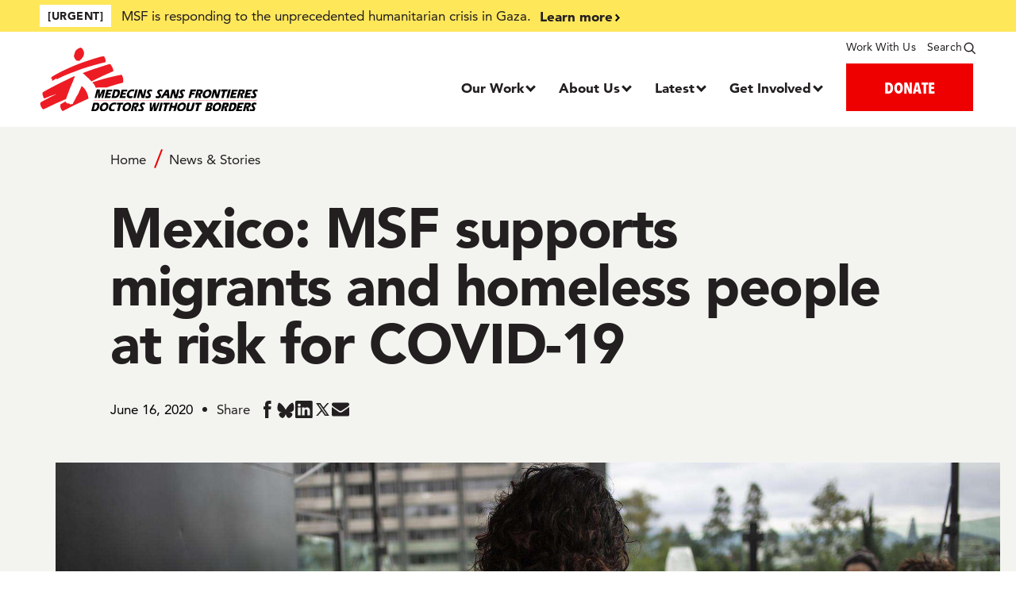

--- FILE ---
content_type: text/html; charset=UTF-8
request_url: https://www.doctorswithoutborders.org/latest/mexico-msf-supports-migrants-and-homeless-people-risk-covid-19
body_size: 43574
content:
<!DOCTYPE html>
<html lang="en" dir="ltr" prefix="og: https://ogp.me/ns#">
  <head>
    <meta charset="utf-8" />
<style>.async-hide { opacity: 0 !important}</style>
<script>// Data layer
(window.dataLayer=window.dataLayer||[]).push({
  'event' : 'page.formSubmit',
  'page.formSubmit' : {
    'v':3,
    'searchTerm': '', // Search Term input by user
    'sortBy': '', // User-selected search filter
    'date': '', // User-selected date filter
    'country': '', // User-selected country filter
    'medicalIssue': '', // User-selected medical category filter
    'story': '', // User-selected story type filter
}});

// Page-hiding snippet (recommended)
(function(a,s,y,n,c,h,i,d,e){s.className+=' '+y;h.start=1*new Date;
   h.end=i=function(){s.className=s.className.replace(RegExp(' ?'+y),'')};
   (a[n]=a[n]||[]).hide=h;setTimeout(function(){i();h.end=null},c);h.timeout=c;
 })(window,document.documentElement,'async-hide','dataLayer',500,
    {'GTM-5JWTWV':false});

// Modified Analytics tracking code with Optimize plugin
 (function(i,s,o,g,r,a,m){i['GoogleAnalyticsObject']=r;i[r]=i[r]||function(){
   (i[r].q=i[r].q||[]).push(arguments)},i[r].l=1*new Date();a=s.createElement(o),
                          m=s.getElementsByTagName(o)[0];a.async=1;a.src=g;m.parentNode.insertBefore(a,m)
 })(window,document,'script','https://www.google-analytics.com/analytics.js','ga');
 ga('create', 'UA-3903043-1', 'auto');</script>
<noscript><style>form.antibot * :not(.antibot-message) { display: none !important; }</style>
</noscript><link rel="canonical" href="https://www.doctorswithoutborders.org/latest/mexico-msf-supports-migrants-and-homeless-people-risk-covid-19" />
<link rel="image_src" href="/sites/default/files/image_base_media/2020/06/MSF323177.jpg" />
<meta property="og:site_name" content="Doctors Without Borders - USA" />
<meta property="og:type" content="Article" />
<meta property="og:url" content="https://www.doctorswithoutborders.org/latest/mexico-msf-supports-migrants-and-homeless-people-risk-covid-19" />
<meta property="og:title" content="Mexico: MSF supports migrants and homeless people at risk for COVID-19" />
<meta property="og:image" content="https://www.doctorswithoutborders.org/sites/default/files/styles/crop_7x3_full_width_hero/public/image_base_media/2020/06/MSF323177.jpg?h=7bd81ef6&amp;itok=HO1e2xzX" />
<meta property="og:image:url" content="https://www.doctorswithoutborders.org/themes/custom/msf/meta_image.png" />
<meta property="fb:admins" content="msf.english" />
<meta name="twitter:card" content="summary_large_image" />
<meta name="twitter:title" content="Mexico: MSF supports migrants and homeless people at risk for COVID-19" />
<meta name="twitter:site" content="@MSF_USA" />
<meta name="twitter:creator" content="@MSF_USA" />
<meta name="twitter:image" content="https://www.doctorswithoutborders.org/sites/default/files/styles/crop_7x3_full_width_hero/public/image_base_media/2020/06/MSF323177.jpg?h=7bd81ef6&amp;itok=HO1e2xzX" />
<meta name="Generator" content="Drupal 10 (https://www.drupal.org)" />
<meta name="MobileOptimized" content="width" />
<meta name="HandheldFriendly" content="true" />
<meta name="viewport" content="width=device-width, initial-scale=1.0" />
<script type="application/ld+json">{
    "@context": "https://schema.org",
    "@graph": [
        {
            "@type": "NewsArticle",
            "headline": "Mexico: MSF supports migrants and homeless people at risk for COVID-19",
            "name": "Mexico: MSF supports migrants and homeless people at risk for COVID-19",
            "about": "Mexico, COVID-19,Mental health, COVID-19: How to protect yourself and others",
            "image": {
                "@type": "ImageObject",
                "representativeOfPage": "True",
                "url": "https://www.doctorswithoutborders.org/sites/default/files/styles/crop_7x3_full_width_hero/public/image_base_media/2020/06/MSF323177.jpg?h=7bd81ef6\u0026itok=HO1e2xzX",
                "width": "206",
                "height": "60"
            },
            "datePublished": "June 16 2020, 1:48pm",
            "dateModified": "March 11 2022, 1:33pm",
            "author": {
                "@type": "Organization",
                "@id": "https://www.doctorswithoutborders.org",
                "name": "Doctors Without Borders/Médecins Sans Frontières (MSF)",
                "url": "https://www.doctorswithoutborders.org",
                "sameAs": "https://www.facebook.com/msf.english, https://www.twitter.com/MSF_USA, https://www.instagram.com/doctorswithoutborders, https://www.youtube.com/user/MSF, https://medium.com/@MSF_USA",
                "logo": {
                    "@type": "ImageObject",
                    "url": "https://www.doctorswithoutborders.org/themes/custom/msf/logo.png",
                    "width": "600",
                    "height": "175"
                }
            },
            "publisher": {
                "@type": "Organization",
                "@id": "https://www.doctorswithoutborders.org",
                "name": "Doctors Without Borders/Médecins Sans Frontières (MSF)",
                "url": "https://www.doctorswithoutborders.org",
                "sameAs": "https://www.facebook.com/msf.english, https://www.twitter.com/MSF_USA, https://www.instagram.com/doctorswithoutborders, https://www.youtube.com/user/MSF, https://medium.com/@MSF_USA"
            },
            "mainEntityOfPage": "https://www.doctorswithoutborders.org/latest/mexico-msf-supports-migrants-and-homeless-people-risk-covid-19"
        },
        {
            "@type": "WebPage",
            "@id": "https://www.doctorswithoutborders.org",
            "breadcrumb": {
                "@type": "BreadcrumbList",
                "itemListElement": [
                    {
                        "@type": "ListItem",
                        "position": 1,
                        "name": "Home",
                        "item": "https://www.doctorswithoutborders.org/"
                    },
                    {
                        "@type": "ListItem",
                        "position": 2,
                        "name": "Latest",
                        "item": "https://www.doctorswithoutborders.org/latest/mexico-msf-supports-migrants-and-homeless-people-risk-covid-19"
                    },
                    {
                        "@type": "ListItem",
                        "position": 3,
                        "name": "News",
                        "item": "https://www.doctorswithoutborders.org/latest/mexico-msf-supports-migrants-and-homeless-people-risk-covid-19"
                    },
                    {
                        "@type": "ListItem",
                        "position": 4,
                        "name": "News \u0026 Stories",
                        "item": "https://www.doctorswithoutborders.org/latest"
                    }
                ]
            },
            "author": {
                "@type": "Organization",
                "@id": "https://www.doctorswithoutborders.org",
                "name": "Doctors Without Borders/Médecins Sans Frontières (MSF)",
                "url": "https://www.doctorswithoutborders.org",
                "sameAs": "https://www.facebook.com/msf.english, https://www.twitter.com/MSF_USA, https://www.instagram.com/doctorswithoutborders, https://www.youtube.com/user/MSF, https://medium.com/@MSF_USA",
                "logo": {
                    "@type": "ImageObject",
                    "url": "https://www.doctorswithoutborders.org/themes/custom/msf/logo.png",
                    "width": "600",
                    "height": "175"
                }
            }
        }
    ]
}</script>
<link rel="preload" href="https://fonts.googleapis.com/css2?family=Bitter:ital,wght@0,300;0,400;0,700;1,300;1,400;1,700&amp;display=swap" as="style" />
<link rel="preload" href="https://fonts.googleapis.com/css2?family=Oswald:wght@200;300;400;500;600;700&amp;display=swap" as="style" />
<link rel="icon" href="/themes/custom/msf/favicon.ico" type="image/vnd.microsoft.icon" />
<script>window.a2a_config=window.a2a_config||{};a2a_config.callbacks=[];a2a_config.overlays=[];a2a_config.templates={};a2a_config.icon_color = "#231f20"
a2a_config.templates.email = {
    subject: "${title}",
    body: "Read More:\n${link}",
};

a2a_config.callbacks.push({
    share: function(data) {
        if(data.serviceCode == 'bluesky') {
            data.node.a2a.popup = 1;
        }
    }
});
</script>
<style>.a2a_svg { border-radius: 50% !important; }
</style>

    <title>Mexico: MSF supports migrants and homeless people at risk for COVID-19 | Doctors Without Borders - USA</title>
    <!-- Google Tag Manager -->
    <script>(function(w,d,s,l,i){w[l]=w[l]||[];w[l].push({'gtm.start':
    new Date().getTime(),event:'gtm.js'});var f=d.getElementsByTagName(s)[0],
    j=d.createElement(s),dl=l!='dataLayer'?'&l='+l:'';j.async=true;j.src=
    'https://www.googletagmanager.com/gtm.js?id='+i+dl;f.parentNode.insertBefore(j,f);
    })(window,document,'script','dataLayer','GTM-5JWTWV');</script>
    <!-- End Google Tag Manager -->
    <!-- New Relic Tracker -->
    <script type="text/javascript">
    ;window.NREUM||(NREUM={});NREUM.init={privacy:{cookies_enabled:true}};
    ;NREUM.loader_config={accountID:"2141652",trustKey:"66686",agentID:"119606058",licenseKey:"f5d47df863",applicationID:"119583094"};
    ;NREUM.info={beacon:"bam.nr-data.net",errorBeacon:"bam.nr-data.net",licenseKey:"f5d47df863",applicationID:"119583094",sa:1};
    ;/*! For license information please see nr-loader-spa-1.264.0.min.js.LICENSE.txt */
    (()=>{var e,t,r={2983:(e,t,r)=>{"use strict";r.d(t,{D0:()=>v,gD:()=>y,Vp:()=>s,oC:()=>x,fr:()=>_,jD:()=>P,hR:()=>A,xN:()=>b,x1:()=>c,aN:()=>T,V:()=>j});var n=r(384),i=r(7864);const o={beacon:n.NT.beacon,errorBeacon:n.NT.errorBeacon,licenseKey:void 0,applicationID:void 0,sa:void 0,queueTime:void 0,applicationTime:void 0,ttGuid:void 0,user:void 0,account:void 0,product:void 0,extra:void 0,jsAttributes:{},userAttributes:void 0,atts:void 0,transactionName:void 0,tNamePlain:void 0},a={};function s(e){if(!e)throw new Error("All info objects require an agent identifier!");if(!a[e])throw new Error("Info for ".concat(e," was never set"));return a[e]}function c(e,t){if(!e)throw new Error("All info objects require an agent identifier!");a[e]=(0,i.a)(t,o);const r=(0,n.nY)(e);r&&(r.info=a[e])}var u=r(993);const d=e=>{if(!e||"string"!=typeof e)return!1;try{document.createDocumentFragment().querySelector(e)}catch{return!1}return!0};var l=r(2614),f=r(944);const h="[data-nr-mask]",g=()=>{const e={mask_selector:"*",block_selector:"[data-nr-block]",mask_input_options:{color:!1,date:!1,"datetime-local":!1,email:!1,month:!1,number:!1,range:!1,search:!1,tel:!1,text:!1,time:!1,url:!1,week:!1,textarea:!1,select:!1,password:!0}};return{ajax:{deny_list:void 0,block_internal:!0,enabled:!0,harvestTimeSeconds:10,autoStart:!0},distributed_tracing:{enabled:void 0,exclude_newrelic_header:void 0,cors_use_newrelic_header:void 0,cors_use_tracecontext_headers:void 0,allowed_origins:void 0},feature_flags:[],generic_events:{enabled:!0,harvestTimeSeconds:30,autoStart:!0},harvest:{tooManyRequestsDelay:60},jserrors:{enabled:!0,harvestTimeSeconds:10,autoStart:!0},logging:{enabled:!0,harvestTimeSeconds:10,autoStart:!0,level:u.p_.INFO},metrics:{enabled:!0,autoStart:!0},obfuscate:void 0,page_action:{enabled:!0},page_view_event:{enabled:!0,autoStart:!0},page_view_timing:{enabled:!0,harvestTimeSeconds:30,long_task:!1,autoStart:!0},privacy:{cookies_enabled:!0},proxy:{assets:void 0,beacon:void 0},session:{expiresMs:l.wk,inactiveMs:l.BB},session_replay:{autoStart:!0,enabled:!1,harvestTimeSeconds:60,preload:!1,sampling_rate:10,error_sampling_rate:100,collect_fonts:!1,inline_images:!1,inline_stylesheet:!0,fix_stylesheets:!0,mask_all_inputs:!0,get mask_text_selector(){return e.mask_selector},set mask_text_selector(t){d(t)?e.mask_selector="".concat(t,",").concat(h):""===t||null===t?e.mask_selector=h:(0,f.R)(5,t)},get block_class(){return"nr-block"},get ignore_class(){return"nr-ignore"},get mask_text_class(){return"nr-mask"},get block_selector(){return e.block_selector},set block_selector(t){d(t)?e.block_selector+=",".concat(t):""!==t&&(0,f.R)(6,t)},get mask_input_options(){return e.mask_input_options},set mask_input_options(t){t&&"object"==typeof t?e.mask_input_options={...t,password:!0}:(0,f.R)(7,t)}},session_trace:{enabled:!0,harvestTimeSeconds:10,autoStart:!0},soft_navigations:{enabled:!0,harvestTimeSeconds:10,autoStart:!0},spa:{enabled:!0,harvestTimeSeconds:10,autoStart:!0},ssl:void 0}},p={},m="All configuration objects require an agent identifier!";function v(e){if(!e)throw new Error(m);if(!p[e])throw new Error("Configuration for ".concat(e," was never set"));return p[e]}function b(e,t){if(!e)throw new Error(m);p[e]=(0,i.a)(t,g());const r=(0,n.nY)(e);r&&(r.init=p[e])}function y(e,t){if(!e)throw new Error(m);var r=v(e);if(r){for(var n=t.split("."),i=0;i<n.length-1;i++)if("object"!=typeof(r=r[n[i]]))return;r=r[n[n.length-1]]}return r}const w={accountID:void 0,trustKey:void 0,agentID:void 0,licenseKey:void 0,applicationID:void 0,xpid:void 0},R={};function x(e){if(!e)throw new Error("All loader-config objects require an agent identifier!");if(!R[e])throw new Error("LoaderConfig for ".concat(e," was never set"));return R[e]}function T(e,t){if(!e)throw new Error("All loader-config objects require an agent identifier!");R[e]=(0,i.a)(t,w);const r=(0,n.nY)(e);r&&(r.loader_config=R[e])}const A=(0,n.dV)().o;var E=r(6154),N=r(9324);const S={buildEnv:N.F3,distMethod:N.Xs,version:N.xv,originTime:E.WN},O={customTransaction:void 0,disabled:!1,isolatedBacklog:!1,loaderType:void 0,maxBytes:3e4,onerror:void 0,origin:""+E.gm.location,ptid:void 0,releaseIds:{},appMetadata:{},session:void 0,denyList:void 0,harvestCount:0,timeKeeper:void 0},I={};function _(e){if(!e)throw new Error("All runtime objects require an agent identifier!");if(!I[e])throw new Error("Runtime for ".concat(e," was never set"));return I[e]}function j(e,t){if(!e)throw new Error("All runtime objects require an agent identifier!");I[e]={...(0,i.a)(t,O),...S};const r=(0,n.nY)(e);r&&(r.runtime=I[e])}function P(e){return function(e){try{const t=s(e);return!!t.licenseKey&&!!t.errorBeacon&&!!t.applicationID}catch(e){return!1}}(e)}},7864:(e,t,r)=>{"use strict";r.d(t,{a:()=>i});var n=r(944);function i(e,t){try{if(!e||"object"!=typeof e)return(0,n.R)(3);if(!t||"object"!=typeof t)return(0,n.R)(4);const r=Object.create(Object.getPrototypeOf(t),Object.getOwnPropertyDescriptors(t)),o=0===Object.keys(r).length?e:r;for(let a in o)if(void 0!==e[a])try{if(null===e[a]){r[a]=null;continue}Array.isArray(e[a])&&Array.isArray(t[a])?r[a]=Array.from(new Set([...e[a],...t[a]])):"object"==typeof e[a]&&"object"==typeof t[a]?r[a]=i(e[a],t[a]):r[a]=e[a]}catch(e){(0,n.R)(1,e)}return r}catch(e){(0,n.R)(2,e)}}},9324:(e,t,r)=>{"use strict";r.d(t,{F3:()=>i,Xs:()=>o,Yq:()=>a,xv:()=>n});const n="1.264.0",i="PROD",o="CDN",a="2.0.0-alpha.12"},6154:(e,t,r)=>{"use strict";r.d(t,{A4:()=>s,OF:()=>d,RI:()=>i,Vr:()=>h,WN:()=>g,bv:()=>o,gm:()=>a,lR:()=>f,m:()=>u,mw:()=>c,sb:()=>l});var n=r(1863);const i="undefined"!=typeof window&&!!window.document,o="undefined"!=typeof WorkerGlobalScope&&("undefined"!=typeof self&&self instanceof WorkerGlobalScope&&self.navigator instanceof WorkerNavigator||"undefined"!=typeof globalThis&&globalThis instanceof WorkerGlobalScope&&globalThis.navigator instanceof WorkerNavigator),a=i?window:"undefined"!=typeof WorkerGlobalScope&&("undefined"!=typeof self&&self instanceof WorkerGlobalScope&&self||"undefined"!=typeof globalThis&&globalThis instanceof WorkerGlobalScope&&globalThis),s="complete"===a?.document?.readyState,c=Boolean("hidden"===a?.document?.visibilityState),u=""+a?.location,d=/iPad|iPhone|iPod/.test(a.navigator?.userAgent),l=d&&"undefined"==typeof SharedWorker,f=(()=>{const e=a.navigator?.userAgent?.match(/Firefox[/\s](\d+\.\d+)/);return Array.isArray(e)&&e.length>=2?+e[1]:0})(),h=!!a.navigator?.sendBeacon,g=Date.now()-(0,n.t)()},4777:(e,t,r)=>{"use strict";r.d(t,{J:()=>o});var n=r(944);const i={agentIdentifier:"",ee:void 0};class o{constructor(e){try{if("object"!=typeof e)return(0,n.R)(8);this.sharedContext={},Object.assign(this.sharedContext,i),Object.entries(e).forEach((e=>{let[t,r]=e;Object.keys(i).includes(t)&&(this.sharedContext[t]=r)}))}catch(e){(0,n.R)(9,e)}}}},7295:(e,t,r)=>{"use strict";r.d(t,{Xv:()=>a,gX:()=>i,iW:()=>o});var n=[];function i(e){if(!e||o(e))return!1;if(0===n.length)return!0;for(var t=0;t<n.length;t++){var r=n[t];if("*"===r.hostname)return!1;if(s(r.hostname,e.hostname)&&c(r.pathname,e.pathname))return!1}return!0}function o(e){return void 0===e.hostname}function a(e){if(n=[],e&&e.length)for(var t=0;t<e.length;t++){let r=e[t];if(!r)continue;0===r.indexOf("http://")?r=r.substring(7):0===r.indexOf("https://")&&(r=r.substring(8));const i=r.indexOf("/");let o,a;i>0?(o=r.substring(0,i),a=r.substring(i)):(o=r,a="");let[s]=o.split(":");n.push({hostname:s,pathname:a})}}function s(e,t){return!(e.length>t.length)&&t.indexOf(e)===t.length-e.length}function c(e,t){return 0===e.indexOf("/")&&(e=e.substring(1)),0===t.indexOf("/")&&(t=t.substring(1)),""===e||e===t}},1687:(e,t,r)=>{"use strict";r.d(t,{Ak:()=>s,Ze:()=>d,x3:()=>c});var n=r(7836),i=r(3606),o=r(860);const a={};function s(e,t){const r={staged:!1,priority:o.P[t]||0};u(e),a[e].get(t)||a[e].set(t,r)}function c(e,t){e&&a[e]&&(a[e].get(t)&&a[e].delete(t),f(e,t,!1),a[e].size&&l(e))}function u(e){if(!e)throw new Error("agentIdentifier required");a[e]||(a[e]=new Map)}function d(){let e=arguments.length>0&&void 0!==arguments[0]?arguments[0]:"",t=arguments.length>1&&void 0!==arguments[1]?arguments[1]:"feature",r=arguments.length>2&&void 0!==arguments[2]&&arguments[2];if(u(e),!e||!a[e].get(t)||r)return f(e,t);a[e].get(t).staged=!0,l(e)}function l(e){const t=Array.from(a[e]);t.every((e=>{let[t,r]=e;return r.staged}))&&(t.sort(((e,t)=>e[1].priority-t[1].priority)),t.forEach((t=>{let[r]=t;a[e].delete(r),f(e,r)})))}function f(e,t){let r=!(arguments.length>2&&void 0!==arguments[2])||arguments[2];const o=e?n.ee.get(e):n.ee,a=i.i.handlers;if(!o.aborted&&o.backlog&&a){if(r){const e=o.backlog[t],r=a[t];if(r){for(let t=0;e&&t<e.length;++t)h(e[t],r);Object.entries(r).forEach((e=>{let[t,r]=e;Object.values(r||{}).forEach((e=>{e[0].on(t,e[1])}))}))}}o.isolatedBacklog||delete a[t],o.backlog[t]=null,o.emit("drain-"+t,[])}}function h(e,t){var r=e[1];Object.values(t[r]||{}).forEach((t=>{var r=e[0];if(t[0]===r){var n=t[1],i=e[3],o=e[2];n.apply(i,o)}}))}},7836:(e,t,r)=>{"use strict";r.d(t,{P:()=>c,ee:()=>u});var n=r(384),i=r(8990),o=r(2983),a=r(2646),s=r(5607);const c="nr@context:".concat(s.W),u=function e(t,r){var n={},s={},d={},l=!1;try{l=16===r.length&&(0,o.fr)(r).isolatedBacklog}catch(e){}var f={on:g,addEventListener:g,removeEventListener:function(e,t){var r=n[e];if(!r)return;for(var i=0;i<r.length;i++)r[i]===t&&r.splice(i,1)},emit:function(e,r,n,i,o){!1!==o&&(o=!0);if(u.aborted&&!i)return;t&&o&&t.emit(e,r,n);for(var a=h(n),c=p(e),d=c.length,l=0;l<d;l++)c[l].apply(a,r);var g=v()[s[e]];g&&g.push([f,e,r,a]);return a},get:m,listeners:p,context:h,buffer:function(e,t){const r=v();if(t=t||"feature",f.aborted)return;Object.entries(e||{}).forEach((e=>{let[n,i]=e;s[i]=t,t in r||(r[t]=[])}))},abort:function(){f._aborted=!0,Object.keys(f.backlog).forEach((e=>{delete f.backlog[e]}))},isBuffering:function(e){return!!v()[s[e]]},debugId:r,backlog:l?{}:t&&"object"==typeof t.backlog?t.backlog:{},isolatedBacklog:l};return Object.defineProperty(f,"aborted",{get:()=>{let e=f._aborted||!1;return e||(t&&(e=t.aborted),e)}}),f;function h(e){return e&&e instanceof a.y?e:e?(0,i.I)(e,c,(()=>new a.y(c))):new a.y(c)}function g(e,t){n[e]=p(e).concat(t)}function p(e){return n[e]||[]}function m(t){return d[t]=d[t]||e(f,t)}function v(){return f.backlog}}(void 0,"globalEE"),d=(0,n.Zm)();d.ee||(d.ee=u)},2646:(e,t,r)=>{"use strict";r.d(t,{y:()=>n});class n{constructor(e){this.contextId=e}}},9908:(e,t,r)=>{"use strict";r.d(t,{d:()=>n,p:()=>i});var n=r(7836).ee.get("handle");function i(e,t,r,i,o){o?(o.buffer([e],i),o.emit(e,t,r)):(n.buffer([e],i),n.emit(e,t,r))}},3606:(e,t,r)=>{"use strict";r.d(t,{i:()=>o});var n=r(9908);o.on=a;var i=o.handlers={};function o(e,t,r,o){a(o||n.d,i,e,t,r)}function a(e,t,r,i,o){o||(o="feature"),e||(e=n.d);var a=t[o]=t[o]||{};(a[r]=a[r]||[]).push([e,i])}},3878:(e,t,r)=>{"use strict";r.d(t,{DD:()=>c,jT:()=>a,sp:()=>s});var n=r(6154);let i=!1,o=!1;try{const e={get passive(){return i=!0,!1},get signal(){return o=!0,!1}};n.gm.addEventListener("test",null,e),n.gm.removeEventListener("test",null,e)}catch(e){}function a(e,t){return i||o?{capture:!!e,passive:i,signal:t}:!!e}function s(e,t){let r=arguments.length>2&&void 0!==arguments[2]&&arguments[2],n=arguments.length>3?arguments[3]:void 0;window.addEventListener(e,t,a(r,n))}function c(e,t){let r=arguments.length>2&&void 0!==arguments[2]&&arguments[2],n=arguments.length>3?arguments[3]:void 0;document.addEventListener(e,t,a(r,n))}},5607:(e,t,r)=>{"use strict";r.d(t,{W:()=>n});const n=(0,r(9566).bz)()},9566:(e,t,r)=>{"use strict";r.d(t,{LA:()=>s,ZF:()=>c,bz:()=>a,el:()=>u});var n=r(6154);const i="xxxxxxxx-xxxx-4xxx-yxxx-xxxxxxxxxxxx";function o(e,t){return e?15&e[t]:16*Math.random()|0}function a(){const e=n.gm?.crypto||n.gm?.msCrypto;let t,r=0;return e&&e.getRandomValues&&(t=e.getRandomValues(new Uint8Array(30))),i.split("").map((e=>"x"===e?o(t,r++).toString(16):"y"===e?(3&o()|8).toString(16):e)).join("")}function s(e){const t=n.gm?.crypto||n.gm?.msCrypto;let r,i=0;t&&t.getRandomValues&&(r=t.getRandomValues(new Uint8Array(e)));const a=[];for(var s=0;s<e;s++)a.push(o(r,i++).toString(16));return a.join("")}function c(){return s(16)}function u(){return s(32)}},2614:(e,t,r)=>{"use strict";r.d(t,{BB:()=>a,H3:()=>n,g:()=>u,iL:()=>c,tS:()=>s,uh:()=>i,wk:()=>o});const n="NRBA",i="SESSION",o=144e5,a=18e5,s={STARTED:"session-started",PAUSE:"session-pause",RESET:"session-reset",RESUME:"session-resume",UPDATE:"session-update"},c={SAME_TAB:"same-tab",CROSS_TAB:"cross-tab"},u={OFF:0,FULL:1,ERROR:2}},1863:(e,t,r)=>{"use strict";function n(){return Math.floor(performance.now())}r.d(t,{t:()=>n})},7485:(e,t,r)=>{"use strict";r.d(t,{D:()=>i});var n=r(6154);function i(e){if(0===(e||"").indexOf("data:"))return{protocol:"data"};try{const t=new URL(e,location.href),r={port:t.port,hostname:t.hostname,pathname:t.pathname,search:t.search,protocol:t.protocol.slice(0,t.protocol.indexOf(":")),sameOrigin:t.protocol===n.gm?.location?.protocol&&t.host===n.gm?.location?.host};return r.port&&""!==r.port||("http:"===t.protocol&&(r.port="80"),"https:"===t.protocol&&(r.port="443")),r.pathname&&""!==r.pathname?r.pathname.startsWith("/")||(r.pathname="/".concat(r.pathname)):r.pathname="/",r}catch(e){return{}}}},944:(e,t,r)=>{"use strict";function n(e,t){"function"==typeof console.debug&&console.debug("New Relic Warning: https://github.com/newrelic/newrelic-browser-agent/blob/main/docs/warning-codes.md#".concat(e),t)}r.d(t,{R:()=>n})},5284:(e,t,r)=>{"use strict";r.d(t,{t:()=>c,B:()=>s});var n=r(7836),i=r(6154);const o="newrelic";const a=new Set,s={};function c(e,t){const r=n.ee.get(t);s[t]??={},e&&"object"==typeof e&&(a.has(t)||(r.emit("rumresp",[e]),s[t]=e,a.add(t),function(){let e=arguments.length>0&&void 0!==arguments[0]?arguments[0]:{};try{i.gm.dispatchEvent(new CustomEvent(o,{detail:e}))}catch(e){}}({loaded:!0})))}},8990:(e,t,r)=>{"use strict";r.d(t,{I:()=>i});var n=Object.prototype.hasOwnProperty;function i(e,t,r){if(n.call(e,t))return e[t];var i=r();if(Object.defineProperty&&Object.keys)try{return Object.defineProperty(e,t,{value:i,writable:!0,enumerable:!1}),i}catch(e){}return e[t]=i,i}},6389:(e,t,r)=>{"use strict";function n(e){var t=this;let r=arguments.length>1&&void 0!==arguments[1]?arguments[1]:500,n=arguments.length>2&&void 0!==arguments[2]?arguments[2]:{};const i=n?.leading||!1;let o;return function(){for(var n=arguments.length,a=new Array(n),s=0;s<n;s++)a[s]=arguments[s];i&&void 0===o&&(e.apply(t,a),o=setTimeout((()=>{o=clearTimeout(o)}),r)),i||(clearTimeout(o),o=setTimeout((()=>{e.apply(t,a)}),r))}}function i(e){var t=this;let r=!1;return function(){if(!r){r=!0;for(var n=arguments.length,i=new Array(n),o=0;o<n;o++)i[o]=arguments[o];e.apply(t,i)}}}r.d(t,{J:()=>i,s:()=>n})},3304:(e,t,r)=>{"use strict";r.d(t,{A:()=>o});var n=r(7836);const i=()=>{const e=new WeakSet;return(t,r)=>{if("object"==typeof r&&null!==r){if(e.has(r))return;e.add(r)}return r}};function o(e){try{return JSON.stringify(e,i())}catch(e){try{n.ee.emit("internal-error",[e])}catch(e){}}}},5289:(e,t,r)=>{"use strict";r.d(t,{GG:()=>o,sB:()=>a});var n=r(3878);function i(){return"undefined"==typeof document||"complete"===document.readyState}function o(e,t){if(i())return e();(0,n.sp)("load",e,t)}function a(e){if(i())return e();(0,n.DD)("DOMContentLoaded",e)}},384:(e,t,r)=>{"use strict";r.d(t,{NT:()=>o,US:()=>d,Zm:()=>a,bQ:()=>c,dV:()=>s,nY:()=>u,pV:()=>l});var n=r(6154),i=r(1863);const o={beacon:"bam.nr-data.net",errorBeacon:"bam.nr-data.net"};function a(){return n.gm.NREUM||(n.gm.NREUM={}),void 0===n.gm.newrelic&&(n.gm.newrelic=n.gm.NREUM),n.gm.NREUM}function s(){let e=a();return e.o||(e.o={ST:n.gm.setTimeout,SI:n.gm.setImmediate,CT:n.gm.clearTimeout,XHR:n.gm.XMLHttpRequest,REQ:n.gm.Request,EV:n.gm.Event,PR:n.gm.Promise,MO:n.gm.MutationObserver,FETCH:n.gm.fetch}),e}function c(e,t){let r=a();r.initializedAgents??={},t.initializedAt={ms:(0,i.t)(),date:new Date},r.initializedAgents[e]=t}function u(e){let t=a();return t.initializedAgents?.[e]}function d(e,t){a()[e]=t}function l(){return function(){let e=a();const t=e.info||{};e.info={beacon:o.beacon,errorBeacon:o.errorBeacon,...t}}(),function(){let e=a();const t=e.init||{};e.init={...t}}(),s(),function(){let e=a();const t=e.loader_config||{};e.loader_config={...t}}(),a()}},2843:(e,t,r)=>{"use strict";r.d(t,{u:()=>i});var n=r(3878);function i(e){let t=arguments.length>1&&void 0!==arguments[1]&&arguments[1],r=arguments.length>2?arguments[2]:void 0,i=arguments.length>3?arguments[3]:void 0;(0,n.DD)("visibilitychange",(function(){if(t)return void("hidden"===document.visibilityState&&e());e(document.visibilityState)}),r,i)}},8941:(e,t,r)=>{"use strict";r.d(t,{um:()=>f,NZ:()=>R,vC:()=>A,Ri:()=>O,Ak:()=>_,o8:()=>P,MO:()=>U,bX:()=>F});var n=r(7836),i=r(3434),o=r(8990),a=r(6154);const s={},c=a.gm.XMLHttpRequest,u="addEventListener",d="removeEventListener",l="nr@wrapped:".concat(n.P);function f(e){var t=function(e){return(e||n.ee).get("events")}(e);if(s[t.debugId]++)return t;s[t.debugId]=1;var r=(0,i.YM)(t,!0);function f(e){r.inPlace(e,[u,d],"-",g)}function g(e,t){return e[1]}return"getPrototypeOf"in Object&&(a.RI&&h(document,f),h(a.gm,f),h(c.prototype,f)),t.on(u+"-start",(function(e,t){var n=e[1];if(null!==n&&("function"==typeof n||"object"==typeof n)){var i=(0,o.I)(n,l,(function(){var e={object:function(){if("function"!=typeof n.handleEvent)return;return n.handleEvent.apply(n,arguments)},function:n}[typeof n];return e?r(e,"fn-",null,e.name||"anonymous"):n}));this.wrapped=e[1]=i}})),t.on(d+"-start",(function(e){e[1]=this.wrapped||e[1]})),t}function h(e,t){let r=e;for(;"object"==typeof r&&!Object.prototype.hasOwnProperty.call(r,u);)r=Object.getPrototypeOf(r);for(var n=arguments.length,i=new Array(n>2?n-2:0),o=2;o<n;o++)i[o-2]=arguments[o];r&&t(r,...i)}var g="fetch-",p=g+"body-",m=["arrayBuffer","blob","json","text","formData"],v=a.gm.Request,b=a.gm.Response,y="prototype";const w={};function R(e){const t=function(e){return(e||n.ee).get("fetch")}(e);if(!(v&&b&&a.gm.fetch))return t;if(w[t.debugId]++)return t;function r(e,r,i){var o=e[r];"function"==typeof o&&(e[r]=function(){var e,r=[...arguments],a={};t.emit(i+"before-start",[r],a),a[n.P]&&a[n.P].dt&&(e=a[n.P].dt);var s=o.apply(this,r);return t.emit(i+"start",[r,e],s),s.then((function(e){return t.emit(i+"end",[null,e],s),e}),(function(e){throw t.emit(i+"end",[e],s),e}))})}return w[t.debugId]=1,m.forEach((e=>{r(v[y],e,p),r(b[y],e,p)})),r(a.gm,"fetch",g),t.on(g+"end",(function(e,r){var n=this;if(r){var i=r.headers.get("content-length");null!==i&&(n.rxSize=i),t.emit(g+"done",[null,r],n)}else t.emit(g+"done",[e],n)})),t}const x={},T=["pushState","replaceState"];function A(e){const t=function(e){return(e||n.ee).get("history")}(e);return!a.RI||x[t.debugId]++||(x[t.debugId]=1,(0,i.YM)(t).inPlace(window.history,T,"-")),t}var E=r(3878);const N={},S=["appendChild","insertBefore","replaceChild"];function O(e){const t=function(e){return(e||n.ee).get("jsonp")}(e);if(!a.RI||N[t.debugId])return t;N[t.debugId]=!0;var r=(0,i.YM)(t),o=/[?&](?:callback|cb)=([^&#]+)/,s=/(.*)\.([^.]+)/,c=/^(\w+)(\.|$)(.*)$/;function u(e,t){if(!e)return t;const r=e.match(c),n=r[1];return u(r[3],t[n])}return r.inPlace(Node.prototype,S,"dom-"),t.on("dom-start",(function(e){!function(e){if(!e||"string"!=typeof e.nodeName||"script"!==e.nodeName.toLowerCase())return;if("function"!=typeof e.addEventListener)return;var n=(i=e.src,a=i.match(o),a?a[1]:null);var i,a;if(!n)return;var c=function(e){var t=e.match(s);if(t&&t.length>=3)return{key:t[2],parent:u(t[1],window)};return{key:e,parent:window}}(n);if("function"!=typeof c.parent[c.key])return;var d={};function l(){t.emit("jsonp-end",[],d),e.removeEventListener("load",l,(0,E.jT)(!1)),e.removeEventListener("error",f,(0,E.jT)(!1))}function f(){t.emit("jsonp-error",[],d),t.emit("jsonp-end",[],d),e.removeEventListener("load",l,(0,E.jT)(!1)),e.removeEventListener("error",f,(0,E.jT)(!1))}r.inPlace(c.parent,[c.key],"cb-",d),e.addEventListener("load",l,(0,E.jT)(!1)),e.addEventListener("error",f,(0,E.jT)(!1)),t.emit("new-jsonp",[e.src],d)}(e[0])})),t}const I={};function _(e){const t=function(e){return(e||n.ee).get("mutation")}(e);if(!a.RI||I[t.debugId])return t;I[t.debugId]=!0;var r=(0,i.YM)(t),o=a.gm.MutationObserver;return o&&(window.MutationObserver=function(e){return this instanceof o?new o(r(e,"fn-")):o.apply(this,arguments)},MutationObserver.prototype=o.prototype),t}const j={};function P(e){const t=function(e){return(e||n.ee).get("promise")}(e);if(j[t.debugId])return t;j[t.debugId]=!0;var r=t.context,o=(0,i.YM)(t),s=a.gm.Promise;return s&&function(){function e(r){var n=t.context(),i=o(r,"executor-",n,null,!1);const a=Reflect.construct(s,[i],e);return t.context(a).getCtx=function(){return n},a}a.gm.Promise=e,Object.defineProperty(e,"name",{value:"Promise"}),e.toString=function(){return s.toString()},Object.setPrototypeOf(e,s),["all","race"].forEach((function(r){const n=s[r];e[r]=function(e){let i=!1;[...e||[]].forEach((e=>{this.resolve(e).then(a("all"===r),a(!1))}));const o=n.apply(this,arguments);return o;function a(e){return function(){t.emit("propagate",[null,!i],o,!1,!1),i=i||!e}}}})),["resolve","reject"].forEach((function(r){const n=s[r];e[r]=function(e){const r=n.apply(this,arguments);return e!==r&&t.emit("propagate",[e,!0],r,!1,!1),r}})),e.prototype=s.prototype;const n=s.prototype.then;s.prototype.then=function(){var e=this,i=r(e);i.promise=e;for(var a=arguments.length,s=new Array(a),c=0;c<a;c++)s[c]=arguments[c];s[0]=o(s[0],"cb-",i,null,!1),s[1]=o(s[1],"cb-",i,null,!1);const u=n.apply(this,s);return i.nextPromise=u,t.emit("propagate",[e,!0],u,!1,!1),u},s.prototype.then[i.Jt]=n,t.on("executor-start",(function(e){e[0]=o(e[0],"resolve-",this,null,!1),e[1]=o(e[1],"resolve-",this,null,!1)})),t.on("executor-err",(function(e,t,r){e[1](r)})),t.on("cb-end",(function(e,r,n){t.emit("propagate",[n,!0],this.nextPromise,!1,!1)})),t.on("propagate",(function(e,r,n){this.getCtx&&!r||(this.getCtx=function(){if(e instanceof Promise)var r=t.context(e);return r&&r.getCtx?r.getCtx():this})}))}(),t}const C={},k="setTimeout",L="setInterval",D="clearTimeout",H="-start",M="-",K=[k,"setImmediate",L,D,"clearImmediate"];function U(e){const t=function(e){return(e||n.ee).get("timer")}(e);if(C[t.debugId]++)return t;C[t.debugId]=1;var r=(0,i.YM)(t);return r.inPlace(a.gm,K.slice(0,2),k+M),r.inPlace(a.gm,K.slice(2,3),L+M),r.inPlace(a.gm,K.slice(3),D+M),t.on(L+H,(function(e,t,n){e[0]=r(e[0],"fn-",null,n)})),t.on(k+H,(function(e,t,n){this.method=n,this.timerDuration=isNaN(e[1])?0:+e[1],e[0]=r(e[0],"fn-",this,n)})),t}var G=r(944);const B={},V=["open","send"];function F(e){var t=e||n.ee;const r=function(e){return(e||n.ee).get("xhr")}(t);if(B[r.debugId]++)return r;B[r.debugId]=1,f(t);var o=(0,i.YM)(r),s=a.gm.XMLHttpRequest,c=a.gm.MutationObserver,u=a.gm.Promise,d=a.gm.setInterval,l="readystatechange",h=["onload","onerror","onabort","onloadstart","onloadend","onprogress","ontimeout"],g=[],p=a.gm.XMLHttpRequest=function(e){const t=new s(e),n=r.context(t);try{r.emit("new-xhr",[t],n),t.addEventListener(l,(i=n,function(){var e=this;e.readyState>3&&!i.resolved&&(i.resolved=!0,r.emit("xhr-resolved",[],e)),o.inPlace(e,h,"fn-",R)}),(0,E.jT)(!1))}catch(e){(0,G.R)(15,e);try{r.emit("internal-error",[e])}catch(e){}}var i;return t};function m(e,t){o.inPlace(t,["onreadystatechange"],"fn-",R)}if(function(e,t){for(var r in e)t[r]=e[r]}(s,p),p.prototype=s.prototype,o.inPlace(p.prototype,V,"-xhr-",R),r.on("send-xhr-start",(function(e,t){m(e,t),function(e){g.push(e),c&&(v?v.then(w):d?d(w):(b=-b,y.data=b))}(t)})),r.on("open-xhr-start",m),c){var v=u&&u.resolve();if(!d&&!u){var b=1,y=document.createTextNode(b);new c(w).observe(y,{characterData:!0})}}else t.on("fn-end",(function(e){e[0]&&e[0].type===l||w()}));function w(){for(var e=0;e<g.length;e++)m(0,g[e]);g.length&&(g=[])}function R(e,t){return t}return r}},3434:(e,t,r)=>{"use strict";r.d(t,{Jt:()=>o,YM:()=>c});var n=r(7836),i=r(5607);const o="nr@original:".concat(i.W);var a=Object.prototype.hasOwnProperty,s=!1;function c(e,t){return e||(e=n.ee),r.inPlace=function(e,t,n,i,o){n||(n="");const a="-"===n.charAt(0);for(let s=0;s<t.length;s++){const c=t[s],u=e[c];d(u)||(e[c]=r(u,a?c+n:n,i,c,o))}},r.flag=o,r;function r(t,r,n,s,c){return d(t)?t:(r||(r=""),nrWrapper[o]=t,function(e,t,r){if(Object.defineProperty&&Object.keys)try{return Object.keys(e).forEach((function(r){Object.defineProperty(t,r,{get:function(){return e[r]},set:function(t){return e[r]=t,t}})})),t}catch(e){u([e],r)}for(var n in e)a.call(e,n)&&(t[n]=e[n])}(t,nrWrapper,e),nrWrapper);function nrWrapper(){var o,a,d,l;try{a=this,o=[...arguments],d="function"==typeof n?n(o,a):n||{}}catch(t){u([t,"",[o,a,s],d],e)}i(r+"start",[o,a,s],d,c);try{return l=t.apply(a,o)}catch(e){throw i(r+"err",[o,a,e],d,c),e}finally{i(r+"end",[o,a,l],d,c)}}}function i(r,n,i,o){if(!s||t){var a=s;s=!0;try{e.emit(r,n,i,t,o)}catch(t){u([t,r,n,i],e)}s=a}}}function u(e,t){t||(t=n.ee);try{t.emit("internal-error",e)}catch(e){}}function d(e){return!(e&&"function"==typeof e&&e.apply&&!e[o])}},9300:(e,t,r)=>{"use strict";r.d(t,{T:()=>n});const n=r(860).K.ajax},3333:(e,t,r)=>{"use strict";r.d(t,{T:()=>n});const n=r(860).K.genericEvents},6774:(e,t,r)=>{"use strict";r.d(t,{T:()=>n});const n=r(860).K.jserrors},993:(e,t,r)=>{"use strict";r.d(t,{ET:()=>o,It:()=>s,TZ:()=>a,p_:()=>i});var n=r(860);const i={ERROR:"ERROR",WARN:"WARN",INFO:"INFO",DEBUG:"DEBUG",TRACE:"TRACE"},o="log",a=n.K.logging,s=1e6},3785:(e,t,r)=>{"use strict";r.d(t,{R:()=>c,b:()=>u});var n=r(9908),i=r(1863),o=r(860),a=r(3969),s=r(993);function c(e,t){let r=arguments.length>2&&void 0!==arguments[2]?arguments[2]:{},c=arguments.length>3&&void 0!==arguments[3]?arguments[3]:s.p_.INFO;(0,n.p)(a.xV,["API/logging/".concat(c.toLowerCase(),"/called")],void 0,o.K.metrics,e),(0,n.p)(s.ET,[(0,i.t)(),t,r,c],void 0,o.K.logging,e)}function u(e){return"string"==typeof e&&Object.values(s.p_).some((t=>t===e))}},3969:(e,t,r)=>{"use strict";r.d(t,{TZ:()=>n,XG:()=>s,rs:()=>i,xV:()=>a,z_:()=>o});const n=r(860).K.metrics,i="sm",o="cm",a="storeSupportabilityMetrics",s="storeEventMetrics"},6630:(e,t,r)=>{"use strict";r.d(t,{T:()=>n});const n=r(860).K.pageViewEvent},782:(e,t,r)=>{"use strict";r.d(t,{T:()=>n});const n=r(860).K.pageViewTiming},6344:(e,t,r)=>{"use strict";r.d(t,{BB:()=>f,G4:()=>o,It:()=>c,No:()=>u,Qb:()=>h,TZ:()=>i,Ug:()=>a,_s:()=>s,bc:()=>l,yP:()=>d});var n=r(2614);const i=r(860).K.sessionReplay,o={RECORD:"recordReplay",PAUSE:"pauseReplay",REPLAY_RUNNING:"replayRunning",ERROR_DURING_REPLAY:"errorDuringReplay"},a=.12,s={DomContentLoaded:0,Load:1,FullSnapshot:2,IncrementalSnapshot:3,Meta:4,Custom:5},c=1e6,u=64e3,d={[n.g.ERROR]:15e3,[n.g.FULL]:3e5,[n.g.OFF]:0},l={RESET:{message:"Session was reset",sm:"Reset"},IMPORT:{message:"Recorder failed to import",sm:"Import"},TOO_MANY:{message:"429: Too Many Requests",sm:"Too-Many"},TOO_BIG:{message:"Payload was too large",sm:"Too-Big"},CROSS_TAB:{message:"Session Entity was set to OFF on another tab",sm:"Cross-Tab"},ENTITLEMENTS:{message:"Session Replay is not allowed and will not be started",sm:"Entitlement"}},f=5e3,h={API:"api"}},5270:(e,t,r)=>{"use strict";r.d(t,{Aw:()=>s,CT:()=>c,SR:()=>a});var n=r(2983),i=r(7767),o=r(6154);function a(e){return!!n.hR.MO&&(0,i.V)(e)&&!0===(0,n.gD)(e,"session_trace.enabled")}function s(e){return!0===(0,n.gD)(e,"session_replay.preload")&&a(e)}function c(e,t){const r=t.correctAbsoluteTimestamp(e);return{originalTimestamp:e,correctedTimestamp:r,timestampDiff:e-r,originTime:o.WN,correctedOriginTime:t.correctedOriginTime,originTimeDiff:Math.floor(o.WN-t.correctedOriginTime)}}},3738:(e,t,r)=>{"use strict";r.d(t,{He:()=>i,Kp:()=>s,Lc:()=>u,Rz:()=>d,TZ:()=>n,bD:()=>o,d3:()=>a,jx:()=>l,uP:()=>c});const n=r(860).K.sessionTrace,i="bstResource",o="resource",a="-start",s="-end",c="fn"+a,u="fn"+s,d="pushState",l=1e3},3962:(e,t,r)=>{"use strict";r.d(t,{AM:()=>o,O2:()=>s,Qu:()=>c,TZ:()=>a,ih:()=>u,tC:()=>i});var n=r(860);const i=["click","keydown","submit"],o="api",a=n.K.softNav,s={INITIAL_PAGE_LOAD:"",ROUTE_CHANGE:1,UNSPECIFIED:2},c={INTERACTION:1,AJAX:2,CUSTOM_END:3,CUSTOM_TRACER:4},u={IP:"in progress",FIN:"finished",CAN:"cancelled"}},7378:(e,t,r)=>{"use strict";r.d(t,{$p:()=>x,BR:()=>b,Kp:()=>R,L3:()=>y,Lc:()=>c,NC:()=>o,SG:()=>d,TZ:()=>i,U6:()=>g,UT:()=>m,d3:()=>w,dT:()=>f,e5:()=>A,gx:()=>v,l9:()=>l,oW:()=>h,op:()=>p,rw:()=>u,tH:()=>E,uP:()=>s,wW:()=>T,xq:()=>a});var n=r(2983);const i=r(860).K.spa,o=["click","submit","keypress","keydown","keyup","change"],a=999,s="fn-start",c="fn-end",u="cb-start",d="api-ixn-",l="remaining",f="interaction",h="spaNode",g="jsonpNode",p="fetch-start",m="fetch-done",v="fetch-body-",b="jsonp-end",y=n.hR.ST,w="-start",R="-end",x="-body",T="cb"+R,A="jsTime",E="fetch"},4234:(e,t,r)=>{"use strict";r.d(t,{W:()=>i});var n=r(7836);class i{constructor(e,t,r){this.agentIdentifier=e,this.aggregator=t,this.ee=n.ee.get(e),this.featureName=r,this.blocked=!1}}},7767:(e,t,r)=>{"use strict";r.d(t,{V:()=>o});var n=r(2983),i=r(6154);const o=e=>i.RI&&!0===(0,n.gD)(e,"privacy.cookies_enabled")},425:(e,t,r)=>{"use strict";r.d(t,{j:()=>O});var n=r(860),i=r(2983),o=r(9908),a=r(7836),s=r(1687),c=r(5289),u=r(6154),d=r(944),l=r(3969),f=r(384),h=r(6344);const g=["setErrorHandler","finished","addToTrace","addRelease","addPageAction","setCurrentRouteName","setPageViewName","setCustomAttribute","interaction","noticeError","setUserId","setApplicationVersion","start",h.G4.RECORD,h.G4.PAUSE,"log","wrapLogger"],p=["setErrorHandler","finished","addToTrace","addRelease"];var m=r(1863),v=r(2614),b=r(993),y=r(3785),w=r(2646),R=r(3434);function x(e,t,r,n){if("object"!=typeof t||!t||"string"!=typeof r||!r||"function"!=typeof t[r])return(0,d.R)(29);const i=function(e){return(e||a.ee).get("logger")}(e),o=(0,R.YM)(i),s=new w.y(a.P);return s.level=n.level,s.customAttributes=n.customAttributes,o.inPlace(t,[r],"wrap-logger-",s),i}function T(){const e=(0,f.pV)();g.forEach((t=>{e[t]=function(){for(var r=arguments.length,n=new Array(r),i=0;i<r;i++)n[i]=arguments[i];return function(t){for(var r=arguments.length,n=new Array(r>1?r-1:0),i=1;i<r;i++)n[i-1]=arguments[i];let o=[];return Object.values(e.initializedAgents).forEach((e=>{e&&e.api?e.exposed&&e.api[t]&&o.push(e.api[t](...n)):(0,d.R)(38,t)})),o.length>1?o:o[0]}(t,...n)}}))}const A={};var E=r(5284);const N=e=>{const t=e.startsWith("http");e+="/",r.p=t?e:"https://"+e};let S=!1;function O(e){let t=arguments.length>1&&void 0!==arguments[1]?arguments[1]:{},g=arguments.length>2?arguments[2]:void 0,w=arguments.length>3?arguments[3]:void 0,{init:R,info:O,loader_config:I,runtime:_={},exposed:j=!0}=t;_.loaderType=g;const P=(0,f.pV)();O||(R=P.init,O=P.info,I=P.loader_config),(0,i.xN)(e.agentIdentifier,R||{}),(0,i.aN)(e.agentIdentifier,I||{}),O.jsAttributes??={},u.bv&&(O.jsAttributes.isWorker=!0),(0,i.x1)(e.agentIdentifier,O);const C=(0,i.D0)(e.agentIdentifier),k=[O.beacon,O.errorBeacon];S||(C.proxy.assets&&(N(C.proxy.assets),k.push(C.proxy.assets)),C.proxy.beacon&&k.push(C.proxy.beacon),T(),(0,f.US)("activatedFeatures",E.B),e.runSoftNavOverSpa&&=!0===C.soft_navigations.enabled&&C.feature_flags.includes("soft_nav")),_.denyList=[...C.ajax.deny_list||[],...C.ajax.block_internal?k:[]],_.ptid=e.agentIdentifier,(0,i.V)(e.agentIdentifier,_),e.ee=a.ee.get(e.agentIdentifier),void 0===e.api&&(e.api=function(e,t){let f=arguments.length>2&&void 0!==arguments[2]&&arguments[2];t||(0,s.Ak)(e,"api");const g={};var w=a.ee.get(e),R=w.get("tracer");A[e]=v.g.OFF,w.on(h.G4.REPLAY_RUNNING,(t=>{A[e]=t}));var T="api-",E=T+"ixn-";function N(t,r,n,o){const a=(0,i.Vp)(e);return null===r?delete a.jsAttributes[t]:(0,i.x1)(e,{...a,jsAttributes:{...a.jsAttributes,[t]:r}}),I(T,n,!0,o||null===r?"session":void 0)(t,r)}function S(){}g.log=function(e){let{customAttributes:t={},level:r=b.p_.INFO}=arguments.length>1&&void 0!==arguments[1]?arguments[1]:{};(0,o.p)(l.xV,["API/log/called"],void 0,n.K.metrics,w),(0,y.R)(w,e,t,r)},g.wrapLogger=function(e,t){let{customAttributes:r={},level:i=b.p_.INFO}=arguments.length>2&&void 0!==arguments[2]?arguments[2]:{};(0,o.p)(l.xV,["API/wrapLogger/called"],void 0,n.K.metrics,w),x(w,e,t,{customAttributes:r,level:i})},p.forEach((e=>{g[e]=I(T,e,!0,"api")})),g.addPageAction=I(T,"addPageAction",!0,n.K.genericEvents),g.setPageViewName=function(t,r){if("string"==typeof t)return"/"!==t.charAt(0)&&(t="/"+t),(0,i.fr)(e).customTransaction=(r||"http://custom.transaction")+t,I(T,"setPageViewName",!0)()},g.setCustomAttribute=function(e,t){let r=arguments.length>2&&void 0!==arguments[2]&&arguments[2];if("string"==typeof e){if(["string","number","boolean"].includes(typeof t)||null===t)return N(e,t,"setCustomAttribute",r);(0,d.R)(40,typeof t)}else(0,d.R)(39,typeof e)},g.setUserId=function(e){if("string"==typeof e||null===e)return N("enduser.id",e,"setUserId",!0);(0,d.R)(41,typeof e)},g.setApplicationVersion=function(e){if("string"==typeof e||null===e)return N("application.version",e,"setApplicationVersion",!1);(0,d.R)(42,typeof e)},g.start=()=>{try{(0,o.p)(l.xV,["API/start/called"],void 0,n.K.metrics,w),w.emit("manual-start-all")}catch(e){(0,d.R)(23,e)}},g[h.G4.RECORD]=function(){(0,o.p)(l.xV,["API/recordReplay/called"],void 0,n.K.metrics,w),(0,o.p)(h.G4.RECORD,[],void 0,n.K.sessionReplay,w)},g[h.G4.PAUSE]=function(){(0,o.p)(l.xV,["API/pauseReplay/called"],void 0,n.K.metrics,w),(0,o.p)(h.G4.PAUSE,[],void 0,n.K.sessionReplay,w)},g.interaction=function(e){return(new S).get("object"==typeof e?e:{})};const O=S.prototype={createTracer:function(e,t){var r={},i=this,a="function"==typeof t;return(0,o.p)(l.xV,["API/createTracer/called"],void 0,n.K.metrics,w),f||(0,o.p)(E+"tracer",[(0,m.t)(),e,r],i,n.K.spa,w),function(){if(R.emit((a?"":"no-")+"fn-start",[(0,m.t)(),i,a],r),a)try{return t.apply(this,arguments)}catch(e){const t="string"==typeof e?new Error(e):e;throw R.emit("fn-err",[arguments,this,t],r),t}finally{R.emit("fn-end",[(0,m.t)()],r)}}}};function I(e,t,r,i){return function(){return(0,o.p)(l.xV,["API/"+t+"/called"],void 0,n.K.metrics,w),i&&(0,o.p)(e+t,[(0,m.t)(),...arguments],r?null:this,i,w),r?void 0:this}}function _(){r.e(478).then(r.bind(r,8778)).then((t=>{let{setAPI:r}=t;r(e),(0,s.Ze)(e,"api")})).catch((e=>{(0,d.R)(27,e),w.abort()}))}return["actionText","setName","setAttribute","save","ignore","onEnd","getContext","end","get"].forEach((e=>{O[e]=I(E,e,void 0,f?n.K.softNav:n.K.spa)})),g.setCurrentRouteName=f?I(E,"routeName",void 0,n.K.softNav):I(T,"routeName",!0,n.K.spa),g.noticeError=function(t,r){"string"==typeof t&&(t=new Error(t)),(0,o.p)(l.xV,["API/noticeError/called"],void 0,n.K.metrics,w),(0,o.p)("err",[t,(0,m.t)(),!1,r,!!A[e]],void 0,n.K.jserrors,w)},u.RI?(0,c.GG)((()=>_()),!0):_(),g}(e.agentIdentifier,w,e.runSoftNavOverSpa)),void 0===e.exposed&&(e.exposed=j),S=!0}},8374:(e,t,r)=>{r.nc=(()=>{try{return document?.currentScript?.nonce}catch(e){}return""})()},860:(e,t,r)=>{"use strict";r.d(t,{K:()=>n,P:()=>i});const n={ajax:"ajax",genericEvents:"generic_events",jserrors:"jserrors",logging:"logging",metrics:"metrics",pageAction:"page_action",pageViewEvent:"page_view_event",pageViewTiming:"page_view_timing",sessionReplay:"session_replay",sessionTrace:"session_trace",softNav:"soft_navigations",spa:"spa"},i={[n.pageViewEvent]:1,[n.pageViewTiming]:2,[n.metrics]:3,[n.jserrors]:4,[n.spa]:5,[n.ajax]:6,[n.sessionTrace]:7,[n.softNav]:8,[n.sessionReplay]:9,[n.logging]:10,[n.genericEvents]:11}}},n={};function i(e){var t=n[e];if(void 0!==t)return t.exports;var o=n[e]={exports:{}};return r[e](o,o.exports,i),o.exports}i.m=r,i.d=(e,t)=>{for(var r in t)i.o(t,r)&&!i.o(e,r)&&Object.defineProperty(e,r,{enumerable:!0,get:t[r]})},i.f={},i.e=e=>Promise.all(Object.keys(i.f).reduce(((t,r)=>(i.f[r](e,t),t)),[])),i.u=e=>({212:"nr-spa-compressor",249:"nr-spa-recorder",478:"nr-spa"}[e]+"-1.264.0.min.js"),i.o=(e,t)=>Object.prototype.hasOwnProperty.call(e,t),e={},t="NRBA-1.264.0.PROD:",i.l=(r,n,o,a)=>{if(e[r])e[r].push(n);else{var s,c;if(void 0!==o)for(var u=document.getElementsByTagName("script"),d=0;d<u.length;d++){var l=u[d];if(l.getAttribute("src")==r||l.getAttribute("data-webpack")==t+o){s=l;break}}if(!s){c=!0;var f={478:"sha512-McVw1bGHjjUf5GGS4WenO1eJQ8s7UloN07RDcN8bH9X1iGHTAJZ38fRFPC9DW3pFKJ2uKysBuvqehJYvHcIthg==",249:"sha512-QYiFK3L0u5EMr5V3YITSZcfvK9upxp9dvxRVLY9qis5pUIvOkKb5SKvPYPNw7sEKXP8TzyY2DLpLmqHxWCZ2cg==",212:"sha512-pdn6WS9R03kXhRA2vQoZgApGomYEaTBtHJfyGcBu9pt7MUR6schZTqs6BcrSDNoPhpJO6N5kUTMqB2WknZMDIA=="};(s=document.createElement("script")).charset="utf-8",s.timeout=120,i.nc&&s.setAttribute("nonce",i.nc),s.setAttribute("data-webpack",t+o),s.src=r,0!==s.src.indexOf(window.location.origin+"/")&&(s.crossOrigin="anonymous"),f[a]&&(s.integrity=f[a])}e[r]=[n];var h=(t,n)=>{s.onerror=s.onload=null,clearTimeout(g);var i=e[r];if(delete e[r],s.parentNode&&s.parentNode.removeChild(s),i&&i.forEach((e=>e(n))),t)return t(n)},g=setTimeout(h.bind(null,void 0,{type:"timeout",target:s}),12e4);s.onerror=h.bind(null,s.onerror),s.onload=h.bind(null,s.onload),c&&document.head.appendChild(s)}},i.r=e=>{"undefined"!=typeof Symbol&&Symbol.toStringTag&&Object.defineProperty(e,Symbol.toStringTag,{value:"Module"}),Object.defineProperty(e,"__esModule",{value:!0})},i.p="https://js-agent.newrelic.com/",(()=>{var e={38:0,788:0};i.f.j=(t,r)=>{var n=i.o(e,t)?e[t]:void 0;if(0!==n)if(n)r.push(n[2]);else{var o=new Promise(((r,i)=>n=e[t]=[r,i]));r.push(n[2]=o);var a=i.p+i.u(t),s=new Error;i.l(a,(r=>{if(i.o(e,t)&&(0!==(n=e[t])&&(e[t]=void 0),n)){var o=r&&("load"===r.type?"missing":r.type),a=r&&r.target&&r.target.src;s.message="Loading chunk "+t+" failed.\n("+o+": "+a+")",s.name="ChunkLoadError",s.type=o,s.request=a,n[1](s)}}),"chunk-"+t,t)}};var t=(t,r)=>{var n,o,[a,s,c]=r,u=0;if(a.some((t=>0!==e[t]))){for(n in s)i.o(s,n)&&(i.m[n]=s[n]);if(c)c(i)}for(t&&t(r);u<a.length;u++)o=a[u],i.o(e,o)&&e[o]&&e[o][0](),e[o]=0},r=self["webpackChunk:NRBA-1.264.0.PROD"]=self["webpackChunk:NRBA-1.264.0.PROD"]||[];r.forEach(t.bind(null,0)),r.push=t.bind(null,r.push.bind(r))})(),(()=>{"use strict";i(8374);var e=i(944),t=i(6344),r=i(9566);class n{agentIdentifier;constructor(){let e=arguments.length>0&&void 0!==arguments[0]?arguments[0]:(0,r.LA)(16);this.agentIdentifier=e}#e(t){for(var r=arguments.length,n=new Array(r>1?r-1:0),i=1;i<r;i++)n[i-1]=arguments[i];if("function"==typeof this.api?.[t])return this.api[t](...n);(0,e.R)(35,t)}addPageAction(e,t){return this.#e("addPageAction",e,t)}setPageViewName(e,t){return this.#e("setPageViewName",e,t)}setCustomAttribute(e,t,r){return this.#e("setCustomAttribute",e,t,r)}noticeError(e,t){return this.#e("noticeError",e,t)}setUserId(e){return this.#e("setUserId",e)}setApplicationVersion(e){return this.#e("setApplicationVersion",e)}setErrorHandler(e){return this.#e("setErrorHandler",e)}finished(e){return this.#e("finished",e)}addRelease(e,t){return this.#e("addRelease",e,t)}start(e){return this.#e("start",e)}recordReplay(){return this.#e(t.G4.RECORD)}pauseReplay(){return this.#e(t.G4.PAUSE)}addToTrace(e){return this.#e("addToTrace",e)}setCurrentRouteName(e){return this.#e("setCurrentRouteName",e)}interaction(){return this.#e("interaction")}log(e,t){return this.#e("logInfo",e,t)}wrapLogger(e,t,r){return this.#e("wrapLogger",e,t,r)}}var o=i(860),a=i(2983);const s=Object.values(o.K);function c(e){const t={};return s.forEach((r=>{t[r]=function(e,t){return!0===(0,a.gD)(t,"".concat(e,".enabled"))}(r,e)})),t}var u=i(425);var d=i(1687),l=i(4234),f=i(5289),h=i(6154),g=i(5270),p=i(7767),m=i(6389);class v extends l.W{constructor(e,t,r){let n=!(arguments.length>3&&void 0!==arguments[3])||arguments[3];super(e,t,r),this.auto=n,this.abortHandler=void 0,this.featAggregate=void 0,this.onAggregateImported=void 0,!1===(0,a.gD)(this.agentIdentifier,"".concat(this.featureName,".autoStart"))&&(this.auto=!1),this.auto?(0,d.Ak)(e,r):this.ee.on("manual-start-all",(0,m.J)((()=>{(0,d.Ak)(this.agentIdentifier,this.featureName),this.auto=!0,this.importAggregator()})))}importAggregator(){let t,r=arguments.length>0&&void 0!==arguments[0]?arguments[0]:{};if(this.featAggregate||!this.auto)return;this.onAggregateImported=new Promise((e=>{t=e}));const n=async()=>{let n;try{if((0,p.V)(this.agentIdentifier)){const{setupAgentSession:e}=await i.e(478).then(i.bind(i,6526));n=e(this.agentIdentifier)}}catch(t){(0,e.R)(20,t),this.ee.emit("internal-error",[t]),this.featureName===o.K.sessionReplay&&this.abortHandler?.()}try{if(!this.#t(this.featureName,n))return(0,d.Ze)(this.agentIdentifier,this.featureName),void t(!1);const{lazyFeatureLoader:e}=await i.e(478).then(i.bind(i,6103)),{Aggregate:o}=await e(this.featureName,"aggregate");this.featAggregate=new o(this.agentIdentifier,this.aggregator,r),t(!0)}catch(r){(0,e.R)(34,r),this.abortHandler?.(),(0,d.Ze)(this.agentIdentifier,this.featureName,!0),t(!1),this.ee&&this.ee.abort()}};h.RI?(0,f.GG)((()=>n()),!0):n()}#t(e,t){switch(e){case o.K.sessionReplay:return(0,g.SR)(this.agentIdentifier)&&!!t;case o.K.sessionTrace:return!!t;default:return!0}}}var b=i(6630);class y extends v{static featureName=(()=>b.T)();constructor(e,t){let r=!(arguments.length>2&&void 0!==arguments[2])||arguments[2];super(e,t,b.T,r),this.importAggregator()}}var w=i(4777);class R extends w.J{constructor(e){super(e),this.aggregatedData={}}store(e,t,r,n,i){var o=this.getBucket(e,t,r,i);return o.metrics=function(e,t){t||(t={count:0});return t.count+=1,Object.entries(e||{}).forEach((e=>{let[r,n]=e;t[r]=x(n,t[r])})),t}(n,o.metrics),o}merge(e,t,r,n,i){var o=this.getBucket(e,t,n,i);if(o.metrics){var a=o.metrics;a.count+=r.count,Object.keys(r||{}).forEach((e=>{if("count"!==e){var t=a[e],n=r[e];n&&!n.c?a[e]=x(n.t,t):a[e]=function(e,t){if(!t)return e;t.c||(t=T(t.t));return t.min=Math.min(e.min,t.min),t.max=Math.max(e.max,t.max),t.t+=e.t,t.sos+=e.sos,t.c+=e.c,t}(n,a[e])}}))}else o.metrics=r}storeMetric(e,t,r,n){var i=this.getBucket(e,t,r);return i.stats=x(n,i.stats),i}getBucket(e,t,r,n){this.aggregatedData[e]||(this.aggregatedData[e]={});var i=this.aggregatedData[e][t];return i||(i=this.aggregatedData[e][t]={params:r||{}},n&&(i.custom=n)),i}get(e,t){return t?this.aggregatedData[e]&&this.aggregatedData[e][t]:this.aggregatedData[e]}take(e){for(var t={},r="",n=!1,i=0;i<e.length;i++)t[r=e[i]]=Object.values(this.aggregatedData[r]||{}),t[r].length&&(n=!0),delete this.aggregatedData[r];return n?t:null}}function x(e,t){return null==e?function(e){e?e.c++:e={c:1};return e}(t):t?(t.c||(t=T(t.t)),t.c+=1,t.t+=e,t.sos+=e*e,e>t.max&&(t.max=e),e<t.min&&(t.min=e),t):{t:e}}function T(e){return{t:e,min:e,max:e,sos:e*e,c:1}}var A=i(384);var E=i(9908),N=i(2843),S=i(3878),O=i(782),I=i(1863);class _ extends v{static featureName=(()=>O.T)();constructor(e,t){let r=!(arguments.length>2&&void 0!==arguments[2])||arguments[2];super(e,t,O.T,r),h.RI&&((0,N.u)((()=>(0,E.p)("docHidden",[(0,I.t)()],void 0,O.T,this.ee)),!0),(0,S.sp)("pagehide",(()=>(0,E.p)("winPagehide",[(0,I.t)()],void 0,O.T,this.ee))),this.importAggregator())}}var j=i(3969);class P extends v{static featureName=(()=>j.TZ)();constructor(e,t){let r=!(arguments.length>2&&void 0!==arguments[2])||arguments[2];super(e,t,j.TZ,r),this.importAggregator()}}var C=i(6774),k=i(3304);class L{constructor(e,t,r,n,i){this.name="UncaughtError",this.message="string"==typeof e?e:(0,k.A)(e),this.sourceURL=t,this.line=r,this.column=n,this.__newrelic=i}}function D(e){return K(e)?e:new L(void 0!==e?.message?e.message:e,e?.filename||e?.sourceURL,e?.lineno||e?.line,e?.colno||e?.col,e?.__newrelic)}function H(e){let t="Unhandled Promise Rejection";if(K(e?.reason))try{return e.reason.message=t+": "+e.reason.message,D(e.reason)}catch(t){return D(e.reason)}if(void 0===e.reason)return D(t);const r=D(e.reason);return r.message=t+": "+r?.message,r}function M(e){if(e.error instanceof SyntaxError&&!/:\d+$/.test(e.error.stack?.trim())){const t=new L(e.message,e.filename,e.lineno,e.colno,e.error.__newrelic);return t.name=SyntaxError.name,t}return K(e.error)?e.error:D(e)}function K(e){return e instanceof Error&&!!e.stack}class U extends v{static featureName=(()=>C.T)();#r=!1;constructor(e,r){let n=!(arguments.length>2&&void 0!==arguments[2])||arguments[2];super(e,r,C.T,n);try{this.removeOnAbort=new AbortController}catch(e){}this.ee.on("internal-error",(e=>{this.abortHandler&&(0,E.p)("ierr",[D(e),(0,I.t)(),!0,{},this.#r],void 0,this.featureName,this.ee)})),this.ee.on(t.G4.REPLAY_RUNNING,(e=>{this.#r=e})),h.gm.addEventListener("unhandledrejection",(e=>{this.abortHandler&&(0,E.p)("err",[H(e),(0,I.t)(),!1,{unhandledPromiseRejection:1},this.#r],void 0,this.featureName,this.ee)}),(0,S.jT)(!1,this.removeOnAbort?.signal)),h.gm.addEventListener("error",(e=>{this.abortHandler&&(0,E.p)("err",[M(e),(0,I.t)(),!1,{},this.#r],void 0,this.featureName,this.ee)}),(0,S.jT)(!1,this.removeOnAbort?.signal)),this.abortHandler=this.#n,this.importAggregator()}#n(){this.removeOnAbort?.abort(),this.abortHandler=void 0}}var G=i(8990);let B=1;const V="nr@id";function F(e){const t=typeof e;return!e||"object"!==t&&"function"!==t?-1:e===h.gm?0:(0,G.I)(e,V,(function(){return B++}))}function W(e){if("string"==typeof e&&e.length)return e.length;if("object"==typeof e){if("undefined"!=typeof ArrayBuffer&&e instanceof ArrayBuffer&&e.byteLength)return e.byteLength;if("undefined"!=typeof Blob&&e instanceof Blob&&e.size)return e.size;if(!("undefined"!=typeof FormData&&e instanceof FormData))try{return(0,k.A)(e).length}catch(e){return}}}var z=i(8941),Z=i(7485);class q{constructor(e){this.agentIdentifier=e}generateTracePayload(e){if(!this.shouldGenerateTrace(e))return null;var t=(0,a.oC)(this.agentIdentifier);if(!t)return null;var n=(t.accountID||"").toString()||null,i=(t.agentID||"").toString()||null,o=(t.trustKey||"").toString()||null;if(!n||!i)return null;var s=(0,r.ZF)(),c=(0,r.el)(),u=Date.now(),d={spanId:s,traceId:c,timestamp:u};return(e.sameOrigin||this.isAllowedOrigin(e)&&this.useTraceContextHeadersForCors())&&(d.traceContextParentHeader=this.generateTraceContextParentHeader(s,c),d.traceContextStateHeader=this.generateTraceContextStateHeader(s,u,n,i,o)),(e.sameOrigin&&!this.excludeNewrelicHeader()||!e.sameOrigin&&this.isAllowedOrigin(e)&&this.useNewrelicHeaderForCors())&&(d.newrelicHeader=this.generateTraceHeader(s,c,u,n,i,o)),d}generateTraceContextParentHeader(e,t){return"00-"+t+"-"+e+"-01"}generateTraceContextStateHeader(e,t,r,n,i){return i+"@nr=0-1-"+r+"-"+n+"-"+e+"----"+t}generateTraceHeader(e,t,r,n,i,o){if(!("function"==typeof h.gm?.btoa))return null;var a={v:[0,1],d:{ty:"Browser",ac:n,ap:i,id:e,tr:t,ti:r}};return o&&n!==o&&(a.d.tk=o),btoa((0,k.A)(a))}shouldGenerateTrace(e){return this.isDtEnabled()&&this.isAllowedOrigin(e)}isAllowedOrigin(e){var t=!1,r={};if((0,a.gD)(this.agentIdentifier,"distributed_tracing")&&(r=(0,a.D0)(this.agentIdentifier).distributed_tracing),e.sameOrigin)t=!0;else if(r.allowed_origins instanceof Array)for(var n=0;n<r.allowed_origins.length;n++){var i=(0,Z.D)(r.allowed_origins[n]);if(e.hostname===i.hostname&&e.protocol===i.protocol&&e.port===i.port){t=!0;break}}return t}isDtEnabled(){var e=(0,a.gD)(this.agentIdentifier,"distributed_tracing");return!!e&&!!e.enabled}excludeNewrelicHeader(){var e=(0,a.gD)(this.agentIdentifier,"distributed_tracing");return!!e&&!!e.exclude_newrelic_header}useNewrelicHeaderForCors(){var e=(0,a.gD)(this.agentIdentifier,"distributed_tracing");return!!e&&!1!==e.cors_use_newrelic_header}useTraceContextHeadersForCors(){var e=(0,a.gD)(this.agentIdentifier,"distributed_tracing");return!!e&&!!e.cors_use_tracecontext_headers}}var Y=i(9300),X=i(7295),J=["load","error","abort","timeout"],Q=J.length,ee=a.hR.REQ,te=a.hR.XHR;class re extends v{static featureName=(()=>Y.T)();constructor(e,t){let r=!(arguments.length>2&&void 0!==arguments[2])||arguments[2];super(e,t,Y.T,r),this.dt=new q(e),this.handler=(e,t,r,n)=>(0,E.p)(e,t,r,n,this.ee);try{const e={xmlhttprequest:"xhr",fetch:"fetch",beacon:"beacon"};h.gm?.performance?.getEntriesByType("resource").forEach((t=>{if(t.initiatorType in e&&0!==t.responseStatus){const r={status:t.responseStatus},n={rxSize:t.transferSize,duration:Math.floor(t.duration),cbTime:0};ne(r,t.name),this.handler("xhr",[r,n,t.startTime,t.responseEnd,e[t.initiatorType]],void 0,o.K.ajax)}}))}catch(e){}(0,z.NZ)(this.ee),(0,z.bX)(this.ee),function(e,t,r,n){function i(e){var t=this;t.totalCbs=0,t.called=0,t.cbTime=0,t.end=x,t.ended=!1,t.xhrGuids={},t.lastSize=null,t.loadCaptureCalled=!1,t.params=this.params||{},t.metrics=this.metrics||{},e.addEventListener("load",(function(r){T(t,e)}),(0,S.jT)(!1)),h.lR||e.addEventListener("progress",(function(e){t.lastSize=e.loaded}),(0,S.jT)(!1))}function s(e){this.params={method:e[0]},ne(this,e[1]),this.metrics={}}function c(t,r){var i=(0,a.oC)(e);i.xpid&&this.sameOrigin&&r.setRequestHeader("X-NewRelic-ID",i.xpid);var o=n.generateTracePayload(this.parsedOrigin);if(o){var s=!1;o.newrelicHeader&&(r.setRequestHeader("newrelic",o.newrelicHeader),s=!0),o.traceContextParentHeader&&(r.setRequestHeader("traceparent",o.traceContextParentHeader),o.traceContextStateHeader&&r.setRequestHeader("tracestate",o.traceContextStateHeader),s=!0),s&&(this.dt=o)}}function u(e,r){var n=this.metrics,i=e[0],o=this;if(n&&i){var a=W(i);a&&(n.txSize=a)}this.startTime=(0,I.t)(),this.body=i,this.listener=function(e){try{"abort"!==e.type||o.loadCaptureCalled||(o.params.aborted=!0),("load"!==e.type||o.called===o.totalCbs&&(o.onloadCalled||"function"!=typeof r.onload)&&"function"==typeof o.end)&&o.end(r)}catch(e){try{t.emit("internal-error",[e])}catch(e){}}};for(var s=0;s<Q;s++)r.addEventListener(J[s],this.listener,(0,S.jT)(!1))}function d(e,t,r){this.cbTime+=e,t?this.onloadCalled=!0:this.called+=1,this.called!==this.totalCbs||!this.onloadCalled&&"function"==typeof r.onload||"function"!=typeof this.end||this.end(r)}function l(e,t){var r=""+F(e)+!!t;this.xhrGuids&&!this.xhrGuids[r]&&(this.xhrGuids[r]=!0,this.totalCbs+=1)}function f(e,t){var r=""+F(e)+!!t;this.xhrGuids&&this.xhrGuids[r]&&(delete this.xhrGuids[r],this.totalCbs-=1)}function g(){this.endTime=(0,I.t)()}function p(e,r){r instanceof te&&"load"===e[0]&&t.emit("xhr-load-added",[e[1],e[2]],r)}function m(e,r){r instanceof te&&"load"===e[0]&&t.emit("xhr-load-removed",[e[1],e[2]],r)}function v(e,t,r){t instanceof te&&("onload"===r&&(this.onload=!0),("load"===(e[0]&&e[0].type)||this.onload)&&(this.xhrCbStart=(0,I.t)()))}function b(e,r){this.xhrCbStart&&t.emit("xhr-cb-time",[(0,I.t)()-this.xhrCbStart,this.onload,r],r)}function y(e){var t,r=e[1]||{};if("string"==typeof e[0]?0===(t=e[0]).length&&h.RI&&(t=""+h.gm.location.href):e[0]&&e[0].url?t=e[0].url:h.gm?.URL&&e[0]&&e[0]instanceof URL?t=e[0].href:"function"==typeof e[0].toString&&(t=e[0].toString()),"string"==typeof t&&0!==t.length){t&&(this.parsedOrigin=(0,Z.D)(t),this.sameOrigin=this.parsedOrigin.sameOrigin);var i=n.generateTracePayload(this.parsedOrigin);if(i&&(i.newrelicHeader||i.traceContextParentHeader))if(e[0]&&e[0].headers)s(e[0].headers,i)&&(this.dt=i);else{var o={};for(var a in r)o[a]=r[a];o.headers=new Headers(r.headers||{}),s(o.headers,i)&&(this.dt=i),e.length>1?e[1]=o:e.push(o)}}function s(e,t){var r=!1;return t.newrelicHeader&&(e.set("newrelic",t.newrelicHeader),r=!0),t.traceContextParentHeader&&(e.set("traceparent",t.traceContextParentHeader),t.traceContextStateHeader&&e.set("tracestate",t.traceContextStateHeader),r=!0),r}}function w(e,t){this.params={},this.metrics={},this.startTime=(0,I.t)(),this.dt=t,e.length>=1&&(this.target=e[0]),e.length>=2&&(this.opts=e[1]);var r,n=this.opts||{},i=this.target;"string"==typeof i?r=i:"object"==typeof i&&i instanceof ee?r=i.url:h.gm?.URL&&"object"==typeof i&&i instanceof URL&&(r=i.href),ne(this,r);var o=(""+(i&&i instanceof ee&&i.method||n.method||"GET")).toUpperCase();this.params.method=o,this.body=n.body,this.txSize=W(n.body)||0}function R(e,t){if(this.endTime=(0,I.t)(),this.params||(this.params={}),(0,X.iW)(this.params))return;let n;this.params.status=t?t.status:0,"string"==typeof this.rxSize&&this.rxSize.length>0&&(n=+this.rxSize);const i={txSize:this.txSize,rxSize:n,duration:(0,I.t)()-this.startTime};r("xhr",[this.params,i,this.startTime,this.endTime,"fetch"],this,o.K.ajax)}function x(e){const t=this.params,n=this.metrics;if(!this.ended){this.ended=!0;for(let t=0;t<Q;t++)e.removeEventListener(J[t],this.listener,!1);t.aborted||(0,X.iW)(t)||(n.duration=(0,I.t)()-this.startTime,this.loadCaptureCalled||4!==e.readyState?null==t.status&&(t.status=0):T(this,e),n.cbTime=this.cbTime,r("xhr",[t,n,this.startTime,this.endTime,"xhr"],this,o.K.ajax))}}function T(e,r){e.params.status=r.status;var n=function(e,t){var r=e.responseType;return"json"===r&&null!==t?t:"arraybuffer"===r||"blob"===r||"json"===r?W(e.response):"text"===r||""===r||void 0===r?W(e.responseText):void 0}(r,e.lastSize);if(n&&(e.metrics.rxSize=n),e.sameOrigin){var i=r.getResponseHeader("X-NewRelic-App-Data");i&&((0,E.p)(j.rs,["Ajax/CrossApplicationTracing/Header/Seen"],void 0,o.K.metrics,t),e.params.cat=i.split(", ").pop())}e.loadCaptureCalled=!0}t.on("new-xhr",i),t.on("open-xhr-start",s),t.on("open-xhr-end",c),t.on("send-xhr-start",u),t.on("xhr-cb-time",d),t.on("xhr-load-added",l),t.on("xhr-load-removed",f),t.on("xhr-resolved",g),t.on("addEventListener-end",p),t.on("removeEventListener-end",m),t.on("fn-end",b),t.on("fetch-before-start",y),t.on("fetch-start",w),t.on("fn-start",v),t.on("fetch-done",R)}(e,this.ee,this.handler,this.dt),this.importAggregator()}}function ne(e,t){var r=(0,Z.D)(t),n=e.params||e;n.hostname=r.hostname,n.port=r.port,n.protocol=r.protocol,n.host=r.hostname+":"+r.port,n.pathname=r.pathname,e.parsedOrigin=r,e.sameOrigin=r.sameOrigin}var ie=i(3738);const{He:oe,bD:ae,d3:se,Kp:ce,TZ:ue,Lc:de,uP:le,Rz:fe}=ie;class he extends v{static featureName=(()=>ue)();constructor(e,t){super(e,t,ue,!(arguments.length>2&&void 0!==arguments[2])||arguments[2]);if(!(0,p.V)(this.agentIdentifier))return void(0,d.x3)(this.agentIdentifier,this.featureName);const r=this.ee;let n;(0,z.vC)(r),this.eventsEE=(0,z.um)(r),this.eventsEE.on(le,(function(e,t){this.bstStart=(0,I.t)()})),this.eventsEE.on(de,(function(e,t){(0,E.p)("bst",[e[0],t,this.bstStart,(0,I.t)()],void 0,o.K.sessionTrace,r)})),r.on(fe+se,(function(e){this.time=(0,I.t)(),this.startPath=location.pathname+location.hash})),r.on(fe+ce,(function(e){(0,E.p)("bstHist",[location.pathname+location.hash,this.startPath,this.time],void 0,o.K.sessionTrace,r)}));try{n=new PerformanceObserver((e=>{const t=e.getEntries();(0,E.p)(oe,[t],void 0,o.K.sessionTrace,r)})),n.observe({type:ae,buffered:!0})}catch(e){}this.importAggregator({resourceObserver:n})}}var ge=i(2614);class pe extends v{static featureName=(()=>t.TZ)();#i;constructor(e,r){let n,i=!(arguments.length>2&&void 0!==arguments[2])||arguments[2];super(e,r,t.TZ,i),this.replayRunning=!1;try{n=JSON.parse(localStorage.getItem("".concat(ge.H3,"_").concat(ge.uh)))}catch(e){}(0,g.SR)(e)&&this.ee.on(t.G4.RECORD,(()=>this.#o())),this.#a(n)?(this.#i=n?.sessionReplayMode,this.#s()):this.importAggregator(),this.ee.on("err",(e=>{this.replayRunning&&(this.errorNoticed=!0,(0,E.p)(t.G4.ERROR_DURING_REPLAY,[e],void 0,this.featureName,this.ee))})),this.ee.on(t.G4.REPLAY_RUNNING,(e=>{this.replayRunning=e}))}#a(e){return e&&(e.sessionReplayMode===ge.g.FULL||e.sessionReplayMode===ge.g.ERROR)||(0,g.Aw)(this.agentIdentifier)}#c=!1;async#s(e){if(!this.#c){this.#c=!0;try{const{Recorder:t}=await Promise.all([i.e(478),i.e(249)]).then(i.bind(i,2496));this.recorder??=new t({mode:this.#i,agentIdentifier:this.agentIdentifier,trigger:e,ee:this.ee}),this.recorder.startRecording(),this.abortHandler=this.recorder.stopRecording}catch(e){}this.importAggregator({recorder:this.recorder,errorNoticed:this.errorNoticed})}}#o(){this.featAggregate?this.featAggregate.mode!==ge.g.FULL&&this.featAggregate.initializeRecording(ge.g.FULL,!0):(this.#i=ge.g.FULL,this.#s(t.Qb.API),this.recorder&&this.recorder.parent.mode!==ge.g.FULL&&(this.recorder.parent.mode=ge.g.FULL,this.recorder.stopRecording(),this.recorder.startRecording(),this.abortHandler=this.recorder.stopRecording))}}var me=i(3962);class ve extends v{static featureName=(()=>me.TZ)();constructor(e,t){let r=!(arguments.length>2&&void 0!==arguments[2])||arguments[2];if(super(e,t,me.TZ,r),!h.RI||!a.hR.MO)return;const n=(0,z.vC)(this.ee),i=(0,z.um)(this.ee),o=()=>(0,E.p)("newURL",[(0,I.t)(),""+window.location],void 0,this.featureName,this.ee);n.on("pushState-end",o),n.on("replaceState-end",o);try{this.removeOnAbort=new AbortController}catch(e){}(0,S.sp)("popstate",(e=>(0,E.p)("newURL",[e.timeStamp,""+window.location],void 0,this.featureName,this.ee)),!0,this.removeOnAbort?.signal);let s=!1;const c=new a.hR.MO(((e,t)=>{s||(s=!0,requestAnimationFrame((()=>{(0,E.p)("newDom",[(0,I.t)()],void 0,this.featureName,this.ee),s=!1})))})),u=(0,m.s)((e=>{(0,E.p)("newUIEvent",[e],void 0,this.featureName,this.ee),c.observe(document.body,{attributes:!0,childList:!0,subtree:!0,characterData:!0})}),100,{leading:!0});i.on("fn-start",(e=>{let[t]=e;me.tC.includes(t?.type)&&u(t)}));for(let e of me.tC)document.addEventListener(e,(()=>{}));this.abortHandler=function(){this.removeOnAbort?.abort(),c.disconnect(),this.abortHandler=void 0},this.importAggregator({domObserver:c})}}var be=i(7378);const{TZ:ye,d3:we,Kp:Re,$p:xe,wW:Te,e5:Ae,tH:Ee,uP:Ne,rw:Se,Lc:Oe}=be;class Ie extends v{static featureName=(()=>ye)();constructor(e,t){var r;if(super(e,t,ye,!(arguments.length>2&&void 0!==arguments[2])||arguments[2]),r=this,!h.RI)return;try{this.removeOnAbort=new AbortController}catch(e){}let n,i=0;const o=this.ee.get("tracer"),a=(0,z.Ri)(this.ee),s=(0,z.o8)(this.ee),c=(0,z.MO)(this.ee),u=(0,z.bX)(this.ee),d=this.ee.get("events"),l=(0,z.NZ)(this.ee),f=(0,z.vC)(this.ee),g=(0,z.Ak)(this.ee);function p(e,t){f.emit("newURL",[""+window.location,t])}function m(){i++,n=window.location.hash,this[Ne]=(0,I.t)()}function v(){i--,window.location.hash!==n&&p(0,!0);var e=(0,I.t)();this[Ae]=~~this[Ae]+e-this[Ne],this[Oe]=e}function b(e,t){e.on(t,(function(){this[t]=(0,I.t)()}))}this.ee.on(Ne,m),s.on(Se,m),a.on(Se,m),this.ee.on(Oe,v),s.on(Te,v),a.on(Te,v),this.ee.on("fn-err",(function(){for(var t=arguments.length,n=new Array(t),i=0;i<t;i++)n[i]=arguments[i];n[2]?.__newrelic?.[e]||(0,E.p)("function-err",[...n],void 0,r.featureName,r.ee)})),this.ee.buffer([Ne,Oe,"xhr-resolved"],this.featureName),d.buffer([Ne],this.featureName),c.buffer(["setTimeout"+Re,"clearTimeout"+we,Ne],this.featureName),u.buffer([Ne,"new-xhr","send-xhr"+we],this.featureName),l.buffer([Ee+we,Ee+"-done",Ee+xe+we,Ee+xe+Re],this.featureName),f.buffer(["newURL"],this.featureName),g.buffer([Ne],this.featureName),s.buffer(["propagate",Se,Te,"executor-err","resolve"+we],this.featureName),o.buffer([Ne,"no-"+Ne],this.featureName),a.buffer(["new-jsonp","cb-start","jsonp-error","jsonp-end"],this.featureName),b(l,Ee+we),b(l,Ee+"-done"),b(a,"new-jsonp"),b(a,"jsonp-end"),b(a,"cb-start"),f.on("pushState-end",p),f.on("replaceState-end",p),window.addEventListener("hashchange",p,(0,S.jT)(!0,this.removeOnAbort?.signal)),window.addEventListener("load",p,(0,S.jT)(!0,this.removeOnAbort?.signal)),window.addEventListener("popstate",(function(){p(0,i>1)}),(0,S.jT)(!0,this.removeOnAbort?.signal)),this.abortHandler=this.#n,this.importAggregator()}#n(){this.removeOnAbort?.abort(),this.abortHandler=void 0}}var _e=i(3333);class je extends v{static featureName=(()=>_e.T)();constructor(e,t){let r=!(arguments.length>2&&void 0!==arguments[2])||arguments[2];super(e,t,_e.T,r);[(0,a.gD)(this.agentIdentifier,"page_action.enabled")].some((e=>e))?this.importAggregator():(0,d.x3)(this.agentIdentifier,this.featureName)}}var Pe=i(993),Ce=i(3785);class ke extends v{static featureName=(()=>Pe.TZ)();constructor(e,t){let r=!(arguments.length>2&&void 0!==arguments[2])||arguments[2];super(e,t,Pe.TZ,r);const n=this.ee;this.ee.on("wrap-logger-end",(function(e){let[t]=e;const{level:r,customAttributes:i}=this;(0,Ce.R)(n,t,i,r)})),this.importAggregator()}}new class extends n{constructor(t,r){super(r),h.gm?(this.sharedAggregator=new R({agentIdentifier:this.agentIdentifier}),this.features={},(0,A.bQ)(this.agentIdentifier,this),this.desiredFeatures=new Set(t.features||[]),this.desiredFeatures.add(y),this.runSoftNavOverSpa=[...this.desiredFeatures].some((e=>e.featureName===o.K.softNav)),(0,u.j)(this,t,t.loaderType||"agent"),this.run()):(0,e.R)(21)}get config(){return{info:this.info,init:this.init,loader_config:this.loader_config,runtime:this.runtime}}run(){try{const t=c(this.agentIdentifier),r=[...this.desiredFeatures];r.sort(((e,t)=>o.P[e.featureName]-o.P[t.featureName])),r.forEach((r=>{if(!t[r.featureName]&&r.featureName!==o.K.pageViewEvent)return;if(this.runSoftNavOverSpa&&r.featureName===o.K.spa)return;if(!this.runSoftNavOverSpa&&r.featureName===o.K.softNav)return;(function(e){switch(e){case o.K.ajax:return[o.K.jserrors];case o.K.sessionTrace:return[o.K.ajax,o.K.pageViewEvent];case o.K.sessionReplay:return[o.K.sessionTrace];case o.K.pageViewTiming:return[o.K.pageViewEvent];default:return[]}})(r.featureName).every((e=>e in this.features))||(0,e.R)(36,r.featureName),this.features[r.featureName]=new r(this.agentIdentifier,this.sharedAggregator)}))}catch(t){(0,e.R)(22,t);for(const e in this.features)this.features[e].abortHandler?.();const r=(0,A.Zm)();delete r.initializedAgents[this.agentIdentifier]?.api,delete r.initializedAgents[this.agentIdentifier]?.features,delete this.sharedAggregator;return r.ee.get(this.agentIdentifier).abort(),!1}}}({features:[re,y,_,he,pe,P,U,je,ke,ve,Ie],loaderType:"spa"})})()})();
    </script>
    <!-- End New Relic Tracker -->
    <link rel="stylesheet" media="all" href="/sites/default/files/css/css_0_KnfnqvpuMCSJAotIIAGaTPBztxCfSnPrBma4pQFnc.css?delta=0&amp;language=en&amp;theme=msf&amp;include=[base64]" />
<link rel="stylesheet" media="all" href="/sites/default/files/css/css_1AYT5Y4kv7MFVvI_wcNLVIMbtNDo4sb8jknNXBdAWsY.css?delta=1&amp;language=en&amp;theme=msf&amp;include=[base64]" />
<link rel="stylesheet" media="all" href="/sites/default/files/css/css_fGI_H4iLk6GCn-vEk5RIg6DgE6kyRBhJgJxS7Gps_lw.css?delta=2&amp;language=en&amp;theme=msf&amp;include=[base64]" />
<link rel="stylesheet" media="all" href="/sites/default/files/css/css_n8IVrpo_2XZ6e4n-f6N5aG-2Efwj_rSp26cvNXBIwtw.css?delta=3&amp;language=en&amp;theme=msf&amp;include=[base64]" />
<link rel="stylesheet" media="all" href="/sites/default/files/css/css_mqcnQgVrS--z_DXGo1k1iuNTRIXr_jycfe06sg7F8bo.css?delta=4&amp;language=en&amp;theme=msf&amp;include=[base64]" />

    
    <script src="https://cdn.optimizely.com/js/25424010304.js"></script>
  </head>
  <body class="not-logged-in page-node-94492">
    <!-- Google Tag Manager (noscript) -->
    <noscript><iframe src="https://www.googletagmanager.com/ns.html?id=GTM-5JWTWV"
    height="0" width="0" style="display:none;visibility:hidden"></iframe></noscript>
    <!-- End Google Tag Manager (noscript) -->
        <a href="#main-content" class="visually-hidden focusable">
      Skip to main content
    </a>
    
      <div class="dialog-off-canvas-main-canvas" data-off-canvas-main-canvas>
    

<div  class="page__article page__full-width layout-container" id="page-global-container">
          <div class="alert-bar-region__push-down-banner" role="banner" aria-label="alert">
              <div id="block-pushdownbanner" data-block-plugin-id="block_content:f905eb66-523a-4322-9957-36335b3b454c" class="block block-pushdownbanner">
  
    
      <div  onclick="window.open('https://www.doctorswithoutborders.org/latest/our-response-israel-gaza-war');"  class="msf-alert-bar msf-alert-bar--[URGENT]">
  

<p class='paragraph msf-alert-bar__tag '>[URGENT]</p>
  

<p class='paragraph msf-alert-bar__text '>MSF is responding to the unprecedented humanitarian crisis in Gaza.</p>
  <a  href='https://www.doctorswithoutborders.org/latest/our-response-israel-gaza-war' title="" class='link-item link-bold link-icon--right-arrow msf-alert-bar-link'  target='_blank'  >Learn more</a>

</div>
  </div>

      </div>

  
  <section role="navigation">
    <section id = "js--layout-top" class = "section layout__top">
      
    <div class="region__top">
              <div id="block-headermenu" data-block-plugin-id="system_menu_block:header-menu" class="block block-headermenu">
  
    
      <div class="top-header-menu-container">
  <ul class="top-header-menu">
                <li class="top-header-menu__item">
      <a class="top-header-menu__link" href="/careers">Work With Us</a>
    </li>
                      <li class="top-header-menu__item menu-item-ways-to-give">
        <div class="top-header-menu__title">
          <a class="top-header-menu__link ways-to-give" href="">Ways to give</a>
          <i class="msf-mobile-nav__arrow"></i>
        </div>
                  <div class="child-ways-to-give">
                          <a href="https://give.doctorswithoutborders.org/campaign/675296/donate"> Donate now </a>
                          <a href="https://give.doctorswithoutborders.org/campaign/675296/donate"> Give Monthly </a>
                          <a href="/get-involved/ways-to-give"> More Ways to Give </a>
                      </div>
              </li>
                    <li class="top-header-menu__item">
      <a class="top-header-menu__link msf__search--header" href="">Search</a>
    </li>
          </ul>
</div>
  </div>

      </div>

    </section>
    <header role="banner" id = "js--layout-header" class = "section layout__header">
          <div class = "block-header-search-form">
        <div class="views-exposed-form bef-exposed-form block" data-bef-auto-submit-full-form="" data-bef-auto-submit="" data-bef-auto-submit-delay="500" data-drupal-selector="views-exposed-form-acquia-search-page" data-block-plugin-id="views_exposed_filter_block:acquia_search-page">
  
      <h2 class="block__title">Search results</h2>
    
      <div class="msf-search-modal-wrapper">
      <div class="msf-mobile-search-close">
        <i class="msf-mobile-search-close__icon"></i>
        <a class="msf-mobile-search-close__title" href="#">Back</a>
      </div>
      <form action="/search" method="get" id="views-exposed-form-acquia-search-page" accept-charset="UTF-8">
  <div class="js-form-item form-item js-form-type-search-api-autocomplete form-item-search js-form-item-search">
      <label for="edit-search">Search</label>
        <input placeholder="Enter search terms" data-bef-auto-submit-exclude="" data-drupal-selector="edit-search" data-search-api-autocomplete-search="acquia_search" class="form-autocomplete form-text" data-autocomplete-path="/search_api_autocomplete/acquia_search?display=page&amp;&amp;filter=Search" type="text" id="edit-search" name="Search" value="" size="30" maxlength="128" title="Search" />

        </div>
<div class="js-form-item form-item js-form-type-select form-item-sort-by js-form-item-sort-by">
      <label for="edit-sort-by">Sort by</label>
        <select data-drupal-selector="edit-sort-by" id="edit-sort-by" name="sort_by" class="form-select"><option value="search_api_relevance" selected="selected">Most relevant</option><option value="created">Most recent</option></select>
        </div>
<div data-drupal-selector="edit-actions" class="form-actions js-form-wrapper form-wrapper" id="edit-actions--2"><input data-bef-auto-submit-click="" data-drupal-selector="edit-submit-acquia-search" type="submit" id="edit-submit-acquia-search" value="Go" class="button js-form-submit form-submit" />
</div>
<button type = "button" class = "js--search-close"><span class="visually-hidden">Click to close search dialog</span></button>

</form>

    </div>
  </div>
    <div data-block-plugin-id="block_content:9f1ff71f-b76e-4569-88a5-5878881b2dd0" class="block">
  
    
      <div class="msf-common-questions">
  <div class="msf-common-questions__block-title">
    <p>COMMON QUESTIONS</p>
  </div>
  <ul class="msf-common-questions__list">
          <li><a href="/latest/our-response-israel-gaza-war">What is MSF doing in Gaza?</a></li>
          <li><a href="/who-we-are">What is MSF’s mission?</a></li>
          <li><a href="/who-we-are/finances-reporting-accountability">How does MSF use donations? </a></li>
          <li><a href="/get-involved">How can I help?</a></li>
      </ul>
</div>
  </div>

<div class="msf-search-message">
      <div data-block-plugin-id="block_content:fb5e2c50-50f9-4ebf-9dc0-714b2e53cbd2" class="block">
  
    
      
  <div class="field field--name-body field--type-text-with-summary field--label-hidden field__items">
        <div class="field__item"><p>90% of our funding comes from individual donors. Learn how you can <a href="https://donate.doctorswithoutborders.org/secure/donate">support MSF’s lifesaving care with a gift. </a></p></div>
  </div>
  </div>

</div>

  </div>
  <div class="msf-region__header">
              <div id="block-msf-branding" data-block-plugin-id="system_branding_block" class="block block-msf-branding">
  
    
        <div class="msf-header__logo">
      <a href="/" title="Home" rel="home" class="site__logo">
        <img class = "site-logo" alt = "MSF logo" src = /themes/custom/msf/logo.svg  />
      </a>
    </div>
      </div>
    <div id="block-mainnavigation-2" data-block-plugin-id="menu_block:main" class="block block-mainnavigation-2">
  
    
      <div class="msf-header__nav">
              




<ul class="msf-header-menu-0">
  <li>
    <div class="msf-header-menu-0__item">
      <a class="msf-header-menu-0__title" href="#" aria-label="Dropdown, Our Work" >        Our Work
  </a>
      <div class="dropdown__arrow"></div>
    </div>
    <div class="dropdown-container menu--collapsed">
      <ul class="msf-header-menu-1">
                              <li>
                              <a href="/what-we-do" class="msf-header-menu-1__title">What We Do</a>
                                            <a href="/what-we-do" class="msf-menu-link-description">Discover how we bring lifesaving care to those who need it most</a>
                                        </li>
                      <li>
                              <a href="/what-we-do/where-we-work" class="msf-header-menu-1__title">Where We Work</a>
                                            <a href="/what-we-do/where-we-work" class="msf-menu-link-description">Explore our work in more than 75 countries</a>
                                        </li>
                      <li>
                              <a href="/what-we-do/medical-issues" class="msf-header-menu-1__title">Medical Issues</a>
                                            <a href="/what-we-do/medical-issues" class="msf-menu-link-description">Learn about the diseases and medical conditions we treat</a>
                                        </li>
                      <li>
                              <a href="/what-we-do/focus" class="msf-header-menu-1__title">Our Work in Focus</a>
                                            <a href="/what-we-do/focus" class="msf-menu-link-description">Understand the complex crises we&#039;re responding to</a>
                                        </li>
                        </ul>
    </div>
  </li>
</ul>
              




<ul class="msf-header-menu-0">
  <li>
    <div class="msf-header-menu-0__item">
      <a class="msf-header-menu-0__title" href="#" aria-label="Dropdown, About Us" >        About Us
  </a>
      <div class="dropdown__arrow"></div>
    </div>
    <div class="dropdown-container menu--collapsed">
      <ul class="msf-header-menu-1">
                              <li>
                              <a href="/who-we-are" class="msf-header-menu-1__title">Who We Are</a>
                                            <a href="/who-we-are" class="msf-menu-link-description">A global movement providing lifesaving care</a>
                                        </li>
                      <li>
                              <a href="/who-we-are/finances-reporting-accountability" class="msf-header-menu-1__title">Finances, Reporting &amp; Accountability</a>
                                            <a href="/who-we-are/finances-reporting-accountability" class="msf-menu-link-description">Get our annual financial statements and nonprofit tax filings</a>
                                        </li>
                      <li>
                              <a href="/who-we-are/our-history" class="msf-header-menu-1__title">Our History</a>
                                            <a href="/who-we-are/our-history" class="msf-menu-link-description">Understand our founding principles and the history of our work</a>
                                        </li>
                      <li>
                              <a href="/who-we-are/us-office" class="msf-header-menu-1__title">The US Office</a>
                                            <a href="/who-we-are/us-office" class="msf-menu-link-description">Find out more about our US headquarters</a>
                                        </li>
                        </ul>
    </div>
  </li>
</ul>
              




<ul class="msf-header-menu-0 header--megamenu-3-level">
  <li>
    <div class="msf-header-menu-0__item">
      <a class="msf-header-menu-0__title" href="#" aria-label="Dropdown, Latest" >        Latest
  </a>
      <div class="dropdown__arrow"></div>
    </div>
    <div class="dropdown-container menu--collapsed">
      <ul class="msf-header-menu-1">
                              <li>
                              <p class="msf-header-menu-1__title">News</p>
                                                          <ul class="msf-header-menu-2">
                                      <li>
                      <a href="/latest" class="msf-header-menu-2__link">News &amp; Stories</a>
                                              <a href="/latest" class="msf-menu-link-description">Get the latest from our projects around the world</a>
                                          </li>
                                      <li>
                      <a href="/latest/alert_newsletter" class="msf-header-menu-2__link">Alert Magazine</a>
                                              <a href="/latest/alert_newsletter" class="msf-menu-link-description">Read features from our biannual magazine</a>
                                          </li>
                                  </ul>
                          </li>
                      <li>
                              <p class="msf-header-menu-1__title">Activities</p>
                                                          <ul class="msf-header-menu-2">
                                      <li>
                      <a href="/latest/events" class="msf-header-menu-2__link">Events Calendar</a>
                                              <a href="/latest/events" class="msf-menu-link-description">Connect with the MSF movement</a>
                                          </li>
                                      <li>
                      <a href="/latest/campaigns" class="msf-header-menu-2__link">Latest Campaigns</a>
                                              <a href="/latest/campaigns" class="msf-menu-link-description">Become a part of MSF’s most important lifesaving work today</a>
                                          </li>
                                  </ul>
                          </li>
                        </ul>
    </div>
  </li>
</ul>
              




<ul class="msf-header-menu-0 header-menu--megamenu">
  <li>
    <div class="msf-header-menu-0__item">
      <a class="msf-header-menu-0__title" href="#" aria-label="Dropdown, Get Involved" >        Get Involved
  </a>
      <div class="dropdown__arrow"></div>
    </div>
    <div class="dropdown-container menu--collapsed">
      <ul class="msf-header-menu-1">
                              <li>
                              <a href="/get-involved" class="msf-header-menu-1__title">Ways to Get Involved</a>
                                            <a href="/get-involved" class="msf-menu-link-description">Discover the many ways you can support our lifesaving work</a>
                                        </li>
                      <li>
                              <a href="/get-involved/ways-to-give" class="msf-header-menu-1__title">Ways to Give</a>
                                            <a href="/get-involved/ways-to-give" class="msf-menu-link-description">Individuals like you provide 90% of our funding</a>
                                        </li>
                      <li>
                              <a href="/get-involved/fundraise-for-us" class="msf-header-menu-1__title">Fundraise</a>
                                            <a href="/get-involved/fundraise-for-us" class="msf-menu-link-description">We make it easy to raise money to support the MSF movement</a>
                                        </li>
                      <li>
                              <a href="/get-involved/student-chapters" class="msf-header-menu-1__title">Friends of MSF Chapters</a>
                                            <a href="/get-involved/student-chapters" class="msf-menu-link-description">Learn how to get involved with our university student groups</a>
                                        </li>
                      <li>
                              <a href="/latest/events" class="msf-header-menu-1__title">Attend an Event</a>
                                            <a href="/latest/events" class="msf-menu-link-description">Connect with the MSF movement</a>
                                        </li>
                      <li>
                              <a href="/latest/campaigns" class="msf-header-menu-1__title">Latest Campaigns</a>
                                            <a href="/latest/campaigns" class="msf-menu-link-description">Become a part of MSF’s most important lifesaving work today</a>
                                        </li>
                        </ul>
    </div>
  </li>
</ul>
              




<ul class="msf-header-menu-0 msf-header-menu--search">
  <li>
    <div class="msf-header-menu-0__item">
      <a class="msf-header-menu-0__title" href="#" aria-label="Search" role=button>        <i class="msf-header-menu-0__title-arrow"></i>
  </a>
      <div class="dropdown__arrow"></div>
    </div>
    <div class="dropdown-container menu--collapsed">
      <ul class="msf-header-menu-1">
                                </ul>
    </div>
  </li>
</ul>
              




<ul class="msf-header-menu-0 header-menu--donate">
  <li>
    <div class="msf-header-menu-0__item">
      <a class="msf-header-menu-0__title" href="#" aria-label="Donate menu" role=button>        DONATE
  </a>
      <div class="dropdown__arrow"></div>
    </div>
    <div class="dropdown-container menu--collapsed">
      <ul class="msf-header-menu-1">
                              <li>
                              <a href="https://give.doctorswithoutborders.org/campaign/675296/donate" class="msf-header-menu-1__title">Donate Now</a>
                                                      </li>
                      <li>
                              <a href="https://give.doctorswithoutborders.org/campaign/675296/donate" class="msf-header-menu-1__title">Give Monthly</a>
                                                      </li>
                      <li>
                              <a href="/support-us/explore-donation-options" class="msf-header-menu-1__title">More Ways to Give</a>
                                                      </li>
                        </ul>
    </div>
  </li>
</ul>
          </div>
  </div>

<div class="msf-mobile-navbar">
    
<a href='https://give.doctorswithoutborders.org/campaign/675296/donate'  class="button teaser__button primary-btn msf-mobile-navbar__button" aria-label="DONATE">  DONATE </a>
  <a href="#" title="Toggle the mobile menu block" class="js--mobile-menu-toggle msf-mobile-navbar__toggle">
    <span id="toggle-status"> Menu </span>
  </a>
</div>

<nav role="navigation" aria-labelledby="block-msf-mobile-menu-menu" id="block-msf-mobile-menu" data-block-plugin-id="menu_block:main" class="block-msf-mobile-menu block">
          
          <div class="msf-mobile-donate-cta">
          <div id="block-menudonatecta" data-block-plugin-id="block_content:516f42fe-fc6a-4ca0-b8ac-6198f4ea0e13" class="block block-menudonatecta">
  
    
      
  <div class="field field--name-body field--type-text-with-summary field--label-hidden field__items">
        <div class="field__item"><div class="cta-with-email color--black mobile-menu-cta"><div class="body"><p>We need your support to continue this lifesaving work.</p></div><div class="cta-with-button"><a class="button with-icon" href="https://give.doctorswithoutborders.org/campaign/675296/donate">Donate</a></div></div></div>
  </div>
  </div>

    </div>
      <div class="msf-mobile-menu">
              <ul class="msf-mobile-nav__menu-0">
  <li class="msf-mobile-nav__menu-0-item">
    <div class="msf-mobile-nav__menu-0-title">
      <a href="">Our Work</a>
      <i class="msf-mobile-nav__arrow"></i>
    </div>
          <ul class="msf-mobile-nav__menu-1">
                  <li class="msf-mobile-nav__menu-1-item">
                          <a href="/what-we-do">What We Do</a>
                                  </li>
                  <li class="msf-mobile-nav__menu-1-item">
                          <a href="/what-we-do/where-we-work">Where We Work</a>
                                  </li>
                  <li class="msf-mobile-nav__menu-1-item">
                          <a href="/what-we-do/medical-issues">Medical Issues</a>
                                  </li>
                  <li class="msf-mobile-nav__menu-1-item">
                          <a href="/what-we-do/focus">Our Work in Focus</a>
                                  </li>
              </ul>
    
  </li>
</ul>
              <ul class="msf-mobile-nav__menu-0">
  <li class="msf-mobile-nav__menu-0-item">
    <div class="msf-mobile-nav__menu-0-title">
      <a href="">About Us</a>
      <i class="msf-mobile-nav__arrow"></i>
    </div>
          <ul class="msf-mobile-nav__menu-1">
                  <li class="msf-mobile-nav__menu-1-item">
                          <a href="/who-we-are">Who We Are</a>
                                  </li>
                  <li class="msf-mobile-nav__menu-1-item">
                          <a href="/who-we-are/finances-reporting-accountability">Finances, Reporting &amp; Accountability</a>
                                  </li>
                  <li class="msf-mobile-nav__menu-1-item">
                          <a href="/who-we-are/our-history">Our History</a>
                                  </li>
                  <li class="msf-mobile-nav__menu-1-item">
                          <a href="/who-we-are/us-office">The US Office</a>
                                  </li>
              </ul>
    
  </li>
</ul>
              <ul class="msf-mobile-nav__menu-0 header--megamenu-3-level">
  <li class="msf-mobile-nav__menu-0-item">
    <div class="msf-mobile-nav__menu-0-title">
      <a href="">Latest</a>
      <i class="msf-mobile-nav__arrow"></i>
    </div>
          <ul class="msf-mobile-nav__menu-1">
                  <li class="msf-mobile-nav__menu-1-item">
                          <p>News</p>
                                      <ul class="msf-mobile-nav__menu-2">
                                  <li class="msf-mobile-nav__menu-2-item">
                    <a href="/latest">News &amp; Stories</a>
                  </li>
                                  <li class="msf-mobile-nav__menu-2-item">
                    <a href="/latest/alert_newsletter">Alert Magazine</a>
                  </li>
                              </ul>
                      </li>
                  <li class="msf-mobile-nav__menu-1-item">
                          <p>Activities</p>
                                      <ul class="msf-mobile-nav__menu-2">
                                  <li class="msf-mobile-nav__menu-2-item">
                    <a href="/latest/events">Events Calendar</a>
                  </li>
                                  <li class="msf-mobile-nav__menu-2-item">
                    <a href="/latest/campaigns">Latest Campaigns</a>
                  </li>
                              </ul>
                      </li>
              </ul>
    
  </li>
</ul>
              <ul class="msf-mobile-nav__menu-0 header-menu--megamenu">
  <li class="msf-mobile-nav__menu-0-item">
    <div class="msf-mobile-nav__menu-0-title">
      <a href="">Get Involved</a>
      <i class="msf-mobile-nav__arrow"></i>
    </div>
          <ul class="msf-mobile-nav__menu-1">
                  <li class="msf-mobile-nav__menu-1-item">
                          <a href="/get-involved">Ways to Get Involved</a>
                                  </li>
                  <li class="msf-mobile-nav__menu-1-item">
                          <a href="/get-involved/ways-to-give">Ways to Give</a>
                                  </li>
                  <li class="msf-mobile-nav__menu-1-item">
                          <a href="/get-involved/fundraise-for-us">Fundraise</a>
                                  </li>
                  <li class="msf-mobile-nav__menu-1-item">
                          <a href="/get-involved/student-chapters">Friends of MSF Chapters</a>
                                  </li>
                  <li class="msf-mobile-nav__menu-1-item">
                          <a href="/latest/events">Attend an Event</a>
                                  </li>
                  <li class="msf-mobile-nav__menu-1-item">
                          <a href="/latest/campaigns">Latest Campaigns</a>
                                  </li>
              </ul>
    
  </li>
</ul>
              <ul class="msf-mobile-nav__menu-0 msf-header-menu--search">
  <li class="msf-mobile-nav__menu-0-item">
    <div class="msf-mobile-nav__menu-0-title">
      <a href="">Header Search</a>
      <i class="msf-mobile-nav__arrow"></i>
    </div>
    
  </li>
</ul>
              <ul class="msf-mobile-nav__menu-0 header-menu--donate">
  <li class="msf-mobile-nav__menu-0-item">
    <div class="msf-mobile-nav__menu-0-title">
      <a href="https://give.doctorswithoutborders.org/campaign/675296/donate">DONATE</a>
      <i class="msf-mobile-nav__arrow"></i>
    </div>
          <ul class="msf-mobile-nav__menu-1">
                  <li class="msf-mobile-nav__menu-1-item">
                          <a href="https://give.doctorswithoutborders.org/campaign/675296/donate">Donate Now</a>
                                  </li>
                  <li class="msf-mobile-nav__menu-1-item">
                          <a href="https://give.doctorswithoutborders.org/campaign/675296/donate">Give Monthly</a>
                                  </li>
                  <li class="msf-mobile-nav__menu-1-item">
                          <a href="/support-us/explore-donation-options">More Ways to Give</a>
                                  </li>
              </ul>
    
  </li>
</ul>
          </div>
    

          <div class="top-header-menu-container">
  <ul class="top-header-menu">
                <li class="top-header-menu__item">
      <a class="top-header-menu__link" href="/careers">Work With Us</a>
    </li>
                      <li class="top-header-menu__item menu-item-ways-to-give">
        <div class="top-header-menu__title">
          <a class="top-header-menu__link ways-to-give" href="">Ways to give</a>
          <i class="msf-mobile-nav__arrow"></i>
        </div>
                  <div class="child-ways-to-give">
                          <a href="https://give.doctorswithoutborders.org/campaign/675296/donate"> Donate now </a>
                          <a href="https://give.doctorswithoutborders.org/campaign/675296/donate"> Give Monthly </a>
                          <a href="/get-involved/ways-to-give"> More Ways to Give </a>
                      </div>
              </li>
                    <li class="top-header-menu__item">
      <a class="top-header-menu__link msf__search--header" href="">Search</a>
    </li>
          </ul>
</div>
  


    <div class="msf-mobile-menu">
          <div class="footer-email-form-1 block block-footeremailsignup" data-drupal-selector="footer-email-form-1" id="block-footeremailsignup" data-block-plugin-id="email_footer_block">
      <div class="footer-form-container">
  
  <h3 class='heading-3 '>We speak out. Get updates.</h3>
  
      <div id="footer-ajax-form-email-signup-1" class="footer-block-form"><form action="/latest/mexico-msf-supports-migrants-and-homeless-people-risk-covid-19" method="post" id="footer-email-form-1" accept-charset="UTF-8">
  <div class="footer-form js-form-wrapper form-wrapper" data-drupal-selector="edit-footer-email" id="edit-footer-email"><div class="js-form-item form-item js-form-type-textfield form-item-first-name js-form-item-first-name form-no-label">
        <input placeholder="First name*" class="input--light form-text" aria-label="First name" data-drupal-selector="edit-first-name" type="text" id="edit-first-name" name="first_name" value="" size="60" maxlength="128" title="first_name" />

        </div>
<div class="js-form-item form-item js-form-type-textfield form-item-last-name js-form-item-last-name form-no-label">
        <input placeholder="Last name*" class="input--light form-text" aria-label="Last name" data-drupal-selector="edit-last-name" type="text" id="edit-last-name" name="last_name" value="" size="60" maxlength="128" title="last_name" />

        </div>
<div class="js-form-item form-item js-form-type-email form-item-email js-form-item-email form-no-label">
        <input placeholder="Email*" class="input--light form-email" aria-label="Email" data-drupal-selector="edit-email" type="email" id="edit-email" name="email" value="" size="60" maxlength="254" title="email" />

        </div>
<div data-drupal-selector="edit-actions" class="form-actions js-form-wrapper form-wrapper" id="edit-actions"><input data-source="footer-ajax-form-email-signup-1" data-form-class="footer-block-form" data-drupal-selector="edit-submit" data-disable-refocus="true" type="submit" id="edit-submit" name="op" value="SIGN UP" class="button button--primary js-form-submit form-submit" title="op" />
</div>
</div>
<input autocomplete="off" data-drupal-selector="form-xcq2y6zuxnh9um-p7hhyxqo-t-cyzvktqgqfa3lwbca" type="hidden" name="form_build_id" value="form-XCq2y6zuXnh9um_p7HHYXQo-T_cyzvKtQGqFA3lWbCA" title="form_build_id" />
<input data-drupal-selector="edit-footer-email-form-1" type="hidden" name="form_id" value="footer_email_form_1" title="form_id" />

</form>
</div>
  </div>
  </div>

          <div id="block-msf-follow" data-block-plugin-id="msf_follow_block" class="block block-msf-follow">
  
    
      <section class="msf-social">
	<div class="msf-social__icons">
					<a class="msf-social__icon fb" href="https://www.facebook.com/doctorswithoutborders" aria-label="Facebook" target='blank'>
				<span class="visually-hidden">Follow us on Facebook</span>
			</a>
				      <a class="msf-social__icon bluesky" href="https://bsky.app/profile/doctorswithoutborders.org" aria-label="Bluesky" target='blank'>
        <span class="visually-hidden">Follow us on Bluesky</span>
      </a>
							<a class="msf-social__icon x" href="https://x.com/MSF_USA" aria-label="x.com/Tweet" target='blank'>

				<span class="visually-hidden">Follow us on x.com/Twitter</span>
			</a>
							<a class="msf-social__icon instagram" href="https://www.instagram.com/doctorswithoutborders" aria-label="Instagram" target='blank'>

				<span class="visually-hidden">Follow us on Instagram</span>
			</a>
							<a class="msf-social__icon youtube" href="https://www.youtube.com/user/MSF" aria-label="Youtube" target='blank'>

				<span class="visually-hidden">Follow us on Youtube</span>
			</a>
							<a class="msf-social__icon linkedin" href="https://www.linkedin.com/company/m-decins-sans-fronti-res-msf-" aria-label="LinkedIn" target='blank'>

				<span class="visually-hidden">Follow us on LinkedIn</span>
			</a>
											<a class="msf-social__icon tiktok" href="https://www.tiktok.com/@doctorswithoutborders" aria-label="TikTok" target='blank'>
				<span class="visually-hidden">Follow us on TikTok</span>
			</a>
			</div>
</section>

  </div>

    </div>
    </nav>

      </div>

      
    </header>
    <section class = "layout__header--placeholder">
      Scroll down for content
    </section>

        <div class="region__highlighted">
          <div data-drupal-messages-fallback class="hidden"></div>

      </div>

  </section>

  
      

    <main role = "main">
            <div class = "full-width layout__main--wrapper">
        <a id="main-content" tabindex="-1"></a>
        
  
                                                                                
                                    <div class = "grad-mask-big-article">
  <div class = "hero-text-container-article">
    <div class='hero-article__text-article'>
      <div id = "p1" class="anchor-article">
                  <nav aria-label="Breadcrumb" tabindex='0'>
  <ol class="breadcrumbs breadcrumbs--">
          <li>
                  <a href="/" title="Home">Home</a>
              </li>
          <li aria-current="page">
                  <a href="/latest" title="News &amp; Stories">News &amp; Stories</a>
              </li>
      </ol>
</nav>
              </div>
                <p class='eyebrow-container '>
	<span class="eyebrow_item"></span>
  </p>
                  <div class = "headline__wrapper-article">
        <div class = "headline__title-article">
          <h1 class='heading-1 '>Mexico: MSF supports migrants and homeless people at risk for COVID-19</h1>
        </div>
        <p class='headline--white-article hero__subtitle'></p>
      </div>
      <div class="article__meta">
        <div class = "article__date-article">June 16, 2020</div>
        <div class="share-links__node"><h3>Share</h3>
                          <div data-block-plugin-id="addtoany_block" class="block">
  
    
      <span class="a2a_kit a2a_kit_size_40 addtoany_list" data-a2a-url="https://www.doctorswithoutborders.org/latest/mexico-msf-supports-migrants-and-homeless-people-risk-covid-19" data-a2a-title="Mexico: MSF supports migrants and homeless people at risk for COVID-19"><a class="a2a_button_facebook icon fb"><span>Share in Facebook</span></a><a class="a2a_button_bluesky icon bluesky"><span>Share in BlueSky</span></a><a class="a2a_button_linkedin icon linkedin"><span>Share in LinkedIn</span></a><a class="a2a_button_twitter icon twitter"><span>Share in Twitter</span></a><a class="a2a_button_email icon mail"><span>Share in Mail</span></a></span>
  </div>

                  </div>
      </div>
    </div>
          <div class="article--hero__image">
            <picture>
                  <source srcset="/sites/default/files/styles/crop_article_desktop_1238_529/public/image_base_media/2020/06/MSF323177.jpg?itok=1KIBhQpW 1x" media="all and (min-width: 1600px)" type="image/jpeg" width="2000" height="1333"/>
              <source srcset="/sites/default/files/styles/crop_article_desktop_1238_529/public/image_base_media/2020/06/MSF323177.jpg?itok=1KIBhQpW 1x" media="all and (min-width: 1170px) and (max-width: 1599px)" type="image/jpeg" width="2000" height="1333"/>
              <source srcset="/sites/default/files/styles/crop_article_desktop_1238_529/public/image_base_media/2020/06/MSF323177.jpg?itok=1KIBhQpW 1x" media="all and (min-width: 768px) and (max-width: 1169px)" type="image/jpeg" width="2000" height="1333"/>
              <source srcset="/sites/default/files/styles/crop_article_mobile_335_189/public/image_base_media/2020/06/MSF323177.jpg?itok=ZtNlveH- 1x" media="all and (min-width: 480px) and (max-width: 767px)" type="image/jpeg" width="2000" height="1333"/>
              <source srcset="/sites/default/files/styles/crop_article_mobile_335_189/public/image_base_media/2020/06/MSF323177.jpg?itok=ZtNlveH- 1x" media="all and (min-width: 320px) and (max-width: 479px)" type="image/jpeg" width="2000" height="1333"/>
                  <img loading="eager" width="2000" height="1333" src="/sites/default/files/styles/crop_article_mobile_335_189/public/image_base_media/2020/06/MSF323177.jpg?itok=ZtNlveH-" alt="MSF supports shelters in Mexico City" />

  </picture>

                  <p class='caption   article--hero__image-credit'>Mexico 2020 © Cristopher Rogel Blanquet/MSF</p>
              </div>
      </div>
</div>
            <ul class="menu nav hero-anchor-links-article">
              </ul>
    
                <div class="region__content">
              <div id="block-msf-content" data-block-plugin-id="system_main_block" class="block block-msf-content">
  
    
      

<article class="related-horizontally node node--article node--view-mode-full">
    

          
                          
                                                        

  
    
            <div class="related-section_alert-desktop-article">
                    
<section class = "related-section__container content__wrapper ">
  <div class = "related-section__title">
    

<p class='paragraph related-section__title-text '>Related</p>
  </div>

  

<div class="line"></div>
  <div class = "related-section__list ">
    <ul class="list related-horizontally">
      <li class="item related-section__list-item ">
      <a href="/latest?f[0]=article_country_filter:95388#results" class="link " aria-label="Mexico"> Mexico</a>
    </li>
      <li class="item related-section__list-item ">
      <a href="/latest?f[0]=article_medical_issue_filter:95283#results" class="link " aria-label="COVID-19"> COVID-19</a>
    </li>
      <li class="item related-section__list-item ">
      <a href="/latest?f[0]=article_medical_issue_filter:95339#results" class="link " aria-label="Mental health"> Mental health</a>
    </li>
      <li class="item related-section__list-item ">
      <a href="/latest?f[0]=article_focus_issue_filter:94459#results" class="link " aria-label="COVID-19: How to protect yourself and others"> COVID-19: How to protect yourself and others</a>
    </li>
  </ul>
          <div class="related-section__expandable-button">
        <a href="javascript:void(0);" class="btn--expand-tags btn--toggle-plus" aria-label="View more">View more</a>
      </div>
      </div>
</section>
              </div>
      
  <div>
              <div class="related-section_alert-mobile">
                    
<section class = "related-section__container content__wrapper ">
  <div class = "related-section__title">
    

<p class='paragraph related-section__title-text '>Related</p>
  </div>

  

<div class="line"></div>
  <div class = "related-section__list ">
    <ul class="list related-horizontally">
      <li class="item related-section__list-item ">
      <a href="/latest?f[0]=article_country_filter:95388#results" class="link " aria-label="Mexico"> Mexico</a>
    </li>
      <li class="item related-section__list-item ">
      <a href="/latest?f[0]=article_medical_issue_filter:95283#results" class="link " aria-label="COVID-19"> COVID-19</a>
    </li>
      <li class="item related-section__list-item ">
      <a href="/latest?f[0]=article_medical_issue_filter:95339#results" class="link " aria-label="Mental health"> Mental health</a>
    </li>
      <li class="item related-section__list-item ">
      <a href="/latest?f[0]=article_focus_issue_filter:94459#results" class="link " aria-label="COVID-19: How to protect yourself and others"> COVID-19: How to protect yourself and others</a>
    </li>
  </ul>
          <div class="related-section__expandable-button">
        <a href="javascript:void(0);" class="btn--expand-tags btn--toggle-plus" aria-label="View more">View more</a>
      </div>
      </div>
</section>
        
      </div>
    
    <div class="article-content">
      <div class="field--name-field-intro-paragraph" id="">
        <p></p>
      </div>

            
      
      <div class="body-text field--type-text-with-summary">
        <p>
  <div class="field field--name-body field--type-text-with-summary field--label-hidden field__items">
        <div class="field__item"><p>As the number of COVID-19 cases in Mexico <a data-entity-substitution="canonical" data-entity-type="node" data-entity-uuid="86ca2b72-378d-4df4-bb72-889d9485191b" href="/latest/mexico-msf-opens-covid-19-treatment-centers-reynosa-and-matamoros" title="Mexico: MSF opens COVID-19 treatment centers in Reynosa and Matamoros">continues to rise</a>, Doctors Without Border/Médecins Sans Frontières (MSF) has begun providing medical and psychological care to migrants, refugees, and homeless people in shelters, hostels, hotels, and community kitchens around Mexico city and along the migration route through Mexico. MSF’s teams also offer practical advice to staff, volunteers, visitors, and residents in these facilities on ways to prevent transmission of the virus.</p>

<p>“During the lockdown, we have visited 15 different centers in [Mexico City], which has been on health alert for several weeks because of the high number of infections,” said Dr. Fabiola Hernández who is in charge MSF’s response. “Our medical activities are focused on health promotion, case detection, referral to public health centers, and isolation of people suspected of having the disease. We also teach prevention measures: [keeping] a healthy distance [from other people], proper hand washing, correct use of masks, and frequent cleaning of surfaces.”&nbsp;</p>

<p>MSF is also training staff and volunteers at shelters and street kitchens on the proper use of personal protective equipment (PPE), waste management, laundry, symptom detection, and what to do in a medical emergency. We also help the shelters designate&nbsp;zones—clean, potentially contaminated, and contaminated—to minimize the risk of contagion and to&nbsp;avoid cross contamination.</p>

<p>“We distribute a manual with recommendations for those in charge of the shelters, for those who are directly involved in caring for people on the move along the migration route in Mexico, and for other vulnerable [people] in the city,” says Dr Hernández. “The manual helps in their training and in establishing basic infection prevention and control measures.”</p>

<p>MSF’s logistics team are also helping to improve water and sanitation conditions where needed. “We put a lot of emphasis on access to clean water and the cleanliness of spaces,” said Yolanda Rabago, MSF's logistics supervisor in Mexico City. “With <a data-entity-substitution="canonical" data-entity-type="node" data-entity-uuid="658cce9f-057e-4d82-96b3-a973fbdb87dc" href="/what-we-do/focus/covid-19" title="COVID-19: Our global response">COVID-19</a>, the main preventive measure is proper hand washing. We have found [facilities] that have no easy access to water, so we install hand basins or taps at the entrances and in the dining rooms, and provide them with chlorine, cleaning materials, and protective equipment. It's very basic but very important in preventing the spread of [the virus].”</p>

<p>MSF’s direct contact with people allows the team to answer people’s questions and address the myths surrounding COVID-19. Understanding how the virus spreads is the first step to preventing outbreaks of the disease in places such as shelters for migrants and the homeless, where it can be difficult to monitor the health conditions of residents.</p>

<p>MSF also promotes its mental health helpline during the visits to the shelters and other facilities. The helpline is a free and confidential service MSF set up in January 2020 to provide psychological care to <a data-entity-substitution="canonical" data-entity-type="node" data-entity-uuid="6b578f01-b51e-4f53-bce9-3dfc02a6dec1" href="/latest/msf-calls-mexico-prevent-spread-covid-19-and-release-migrants-detention-centers" title="MSF calls on Mexico to prevent spread of COVID-19 and release migrants from detention centers">migrants and refugees</a> across Mexico.</p>

<p>“We are assisting a group of people who were already vulnerable before the COVID-19 emergency, but who now, in the midst of the pandemic, are even more [vulnerable],” said Dr. Hernández. “Any action that enables them to access basic services such as clean water, sanitation, and medical and psychological care is essential at this time.”</p>

<p><em>MSF teams working along the migration route have visited various migrant shelters in Tijuana, in Baja California, Ciudad Juarez, Chihuahua, and Tapachula, in Chiapas, Tierra Blanca, Coatzacoalcos, and Oluta, in Veracruz, Huehuetoca in the State of Mexico, Monterrey in Nuevo Leon, and Saltillo, Ciudad Acuña, Coahuila and Piedras Negras, in Sonora, to carry out trainings on COVID-19. In addition, MSF has provided support at the Samuel Rodríguez Moreno Psychiatric Hospital in Mexico City, the Renacimiento General Hospital in Acapulco, and the Chilpancingo General Hospital in Guerrero.</em></p></div>
  </div></p>
      </div>
    <div/>
    
      <div class="field field--content-blocks field--label-hidden field__items">
              <div class="field__item">
  <div class='max-width-container content__wrapper'>
    <div class="paragraph paragraph--type--video-embed paragraph--view-mode--default">
      <div class="video-embed-field-responsive-video video-embed-field-provider-youtube">
        <iframe loading="lazy" width="854" height="480" title="COVID-19: Supporting Migrants and Homeless People in Mexico City" frameborder="0" allowfullscreen="allowfullscreen" src="https://www.youtube.com/embed/ndTX1bMQn0o?autoplay=0&amp;mute=0"></iframe>
      </div>
              
          </div>
  </div>
</div>
          </div>
  

    
    <div class="super-story-timeline ">
      
    </div>
      
                                      
      
      <div class='has-focus'>
       <div class='related-articles no-focus-card'>
      <div class='related-articles__heading-content'>
                  <h2 class='heading-2 related-articles__heading'>More news and stories</h2>
                          <a  href='/latest' title="" class='link-item link-bold related-article__more-link link-icon--right-arrow-white'  >See All</a>

              </div>
      <div class='card__items'>
                <div class="views-element-container">

  
  
    
                                            
    
    
                                            
    
    
                                            
  

  
  <div class='card-listing-container-full'>
<div class='card-listing-container  '>
	<h2 class='heading-2 heading-6-related-news'></h2>
      <div class='card-listing--desktop-visible'>
      <a  href='/latest' title="" class='link-item link-bold link-item-f-17 link-icon--right-arrow read-more__link'  >View more related news &amp; stories</a>

    </div>
    <div class='card-listing__caption card-listing--desktop-visible'></div>
	<div class='card__items'>
					  <div class='card'>
	<a href='/latest/how-lake-chad-basin-crisis-impacting-communities-cameroon' class='card__link' aria-label="How the Lake Chad Basin crisis is impacting communities in Cameroon"></a>
	<div class='card-container'>
          <div class='card__image'>
            <picture>
                  <source srcset="/sites/default/files/styles/recirculation_card_275_235/public/image_base_media/2026/01/MSB255407.jpg?itok=wCGHu_X9 1x" media="all and (min-width: 1600px)" type="image/jpeg" width="279" height="235"/>
              <source srcset="/sites/default/files/styles/recirculation_card_275_235/public/image_base_media/2026/01/MSB255407.jpg?itok=wCGHu_X9 1x" media="all and (min-width: 1170px) and (max-width: 1599px)" type="image/jpeg" width="279" height="235"/>
              <source srcset="/sites/default/files/styles/recirculation_card_275_235/public/image_base_media/2026/01/MSB255407.jpg?itok=wCGHu_X9 1x" media="all and (min-width: 768px) and (max-width: 1169px)" type="image/jpeg" width="279" height="235"/>
              <source srcset="/sites/default/files/styles/recirculation_card_mobile_105x88/public/image_base_media/2026/01/MSB255407.jpg?itok=7Zdi85_P 1x" media="all and (min-width: 480px) and (max-width: 767px)" type="image/jpeg" width="105" height="88"/>
              <source srcset="/sites/default/files/styles/recirculation_card_mobile_105x88/public/image_base_media/2026/01/MSB255407.jpg?itok=7Zdi85_P 1x" media="all and (min-width: 320px) and (max-width: 479px)" type="image/jpeg" width="105" height="88"/>
                  <img loading="lazy" width="279" height="235" src="/sites/default/files/styles/recirculation_card_275_235/public/image_base_media/2026/01/MSB255407.jpg?itok=wCGHu_X9" alt="An MSF worker plays with a child in Cameroon. " />

  </picture>

      </div>
    		<div class='card__content-text'>
			<p class='eyebrow-container '>
	<span class="eyebrow_item">Story</span>
  	  <span class="eyebrow_item ">Jan 16, 2026</span>
  </p>
			<p class='card__title'>How the Lake Chad Basin crisis is impacting communities in Cameroon</p>
            <a  title="" class='link-item link-bold link-icon--right-arrow mobile-only'  >Read more</a>

		</div>
	</div>
</div>
					  <div class='card'>
	<a href='/latest/refugees-burundi-face-alarming-humanitarian-needs' class='card__link' aria-label="Refugees in Burundi face alarming humanitarian needs"></a>
	<div class='card-container'>
          <div class='card__image'>
            <picture>
                  <source srcset="/sites/default/files/styles/recirculation_card_275_235/public/MSF356365.png?itok=Wla972bd 1x" media="all and (min-width: 1600px)" type="image/png" width="279" height="235"/>
              <source srcset="/sites/default/files/styles/recirculation_card_275_235/public/MSF356365.png?itok=Wla972bd 1x" media="all and (min-width: 1170px) and (max-width: 1599px)" type="image/png" width="279" height="235"/>
              <source srcset="/sites/default/files/styles/recirculation_card_275_235/public/MSF356365.png?itok=Wla972bd 1x" media="all and (min-width: 768px) and (max-width: 1169px)" type="image/png" width="279" height="235"/>
              <source srcset="/sites/default/files/styles/recirculation_card_mobile_105x88/public/MSF356365.png?itok=ZG7LCav4 1x" media="all and (min-width: 480px) and (max-width: 767px)" type="image/png" width="105" height="88"/>
              <source srcset="/sites/default/files/styles/recirculation_card_mobile_105x88/public/MSF356365.png?itok=ZG7LCav4 1x" media="all and (min-width: 320px) and (max-width: 479px)" type="image/png" width="105" height="88"/>
                  <img loading="lazy" width="279" height="235" src="/sites/default/files/styles/recirculation_card_275_235/public/MSF356365.png?itok=Wla972bd" alt="Refugees from DRC arrive by bus at a camp in Burundi." />

  </picture>

      </div>
    		<div class='card__content-text'>
			<p class='eyebrow-container '>
	<span class="eyebrow_item">Story</span>
  	  <span class="eyebrow_item ">Jan 14, 2026</span>
  </p>
			<p class='card__title'>Refugees in Burundi face alarming humanitarian needs</p>
            <a  title="" class='link-item link-bold link-icon--right-arrow mobile-only'  >Read more</a>

		</div>
	</div>
</div>
					  <div class='card'>
	<a href='/latest/one-day-we-will-be-united-once-again-homeland' class='card__link' aria-label="“One day we will be united once again in this homeland”"></a>
	<div class='card-container'>
          <div class='card__image'>
            <picture>
                  <source srcset="/sites/default/files/styles/recirculation_card_275_235/public/Sudanese%20colleagues%20hero.png?itok=IV9cpi5P 1x" media="all and (min-width: 1600px)" type="image/png" width="279" height="235"/>
              <source srcset="/sites/default/files/styles/recirculation_card_275_235/public/Sudanese%20colleagues%20hero.png?itok=IV9cpi5P 1x" media="all and (min-width: 1170px) and (max-width: 1599px)" type="image/png" width="279" height="235"/>
              <source srcset="/sites/default/files/styles/recirculation_card_275_235/public/Sudanese%20colleagues%20hero.png?itok=IV9cpi5P 1x" media="all and (min-width: 768px) and (max-width: 1169px)" type="image/png" width="279" height="235"/>
              <source srcset="/sites/default/files/styles/recirculation_card_mobile_105x88/public/Sudanese%20colleagues%20hero.png?itok=2CkwUbk1 1x" media="all and (min-width: 480px) and (max-width: 767px)" type="image/png" width="105" height="88"/>
              <source srcset="/sites/default/files/styles/recirculation_card_mobile_105x88/public/Sudanese%20colleagues%20hero.png?itok=2CkwUbk1 1x" media="all and (min-width: 320px) and (max-width: 479px)" type="image/png" width="105" height="88"/>
                  <img loading="lazy" width="279" height="235" src="/sites/default/files/styles/recirculation_card_275_235/public/Sudanese%20colleagues%20hero.png?itok=IV9cpi5P" alt="MSF staff in Sudan." />

  </picture>

      </div>
    		<div class='card__content-text'>
			<p class='eyebrow-container '>
	<span class="eyebrow_item">Story</span>
  	  <span class="eyebrow_item ">Jan 12, 2026</span>
  </p>
			<p class='card__title'>“One day we will be united once again in this homeland”</p>
            <a  title="" class='link-item link-bold link-icon--right-arrow mobile-only'  >Read more</a>

		</div>
	</div>
</div>
			</div>
  <div class='card-listing__caption card-listing--mobile-visible'></div>
	<div class='card-listing--mobile-visible'>
    <a  href='/latest' title="" class='link-item link-bold link-item-f-17 link-icon--right-arrow read-more__link'  >View more related news &amp; stories</a>

	</div>
</div>
</div>

</div>

              </div>
    </div>
  </div>
</div>
    
      </div>
  
  </article>

  </div>

      </div>


      </div>

                        </main>
  
      <section class = "section content_blocks_full_width">
          <div class="region__content-blocks-full-width">
              <div class="views-element-container block block-views-block-media-content-blocks-block-1" id="block-views-block-media-content-blocks-block-1" data-block-plugin-id="views_block:media_content_blocks-block_1">
  
    
      <div><div class="js-view-dom-id-1185c0179ccafe8bbb89585a7895ebdc281e9285ef617466675e1a3e39503389">
  
  
  

  
  
  

    

  
  

  
  
</div>
</div>

  </div>

      </div>

    </section>
  
  
  
  <section role="contentinfo">
    
          <div class = "section subfooter">
        <div class = "msf-footer">
                      <div class="msf-footer-first">
  <div class="msf-footer__logo">
              <div id="block-sitebranding" data-block-plugin-id="system_branding_block" class="block block-sitebranding">
  
    
        <div class="msf-footer__logo">
      <a href="/" title="Home" rel="home" class="site__logo">
        <img class = "site-logo" alt = "MSF logo" src = /themes/custom/msf/logo.svg  />
      </a>
    </div>
      </div>

      </div>
  <div class="msf-footer-copyright">
              <div id="block-footercopyrightblock" data-block-plugin-id="block_content:b4e73fbf-8000-4109-9719-de9d70e2853c" class="block block-footercopyrightblock">
  
    
      <p class="msf-footer-copyright__text msf-copyright-desktop"><span>© Médecins Sans Frontières 2026 Federal tax ID#: 13-3433452</span></p><p class="msf-footer-donation__text msf-copyright-desktop">Unrestricted donations enable MSF to carry out our programs around the world. If we cannot honor a specific request, we will reallocate your donation to where the needs are greatest.</p>
  </div>

      </div>
</div>
                        <div class="region__subfooter">
              <div id="block-footer" data-block-plugin-id="menu_block:footer" class="block block-footer">
  
    
      <div class="msf-footer__links">
              <div class="msf-links">
  <p class="msf-links__title">For Donors</p>
  <ul class="msf-links__list">
                  <li class="msf-links__item"><a href=/get-involved/ways-to-give/donor-services>Donor Services</a></li>
              <li class="msf-links__item"><a href=/donor-portal>Donor Portal</a></li>
              <li class="msf-links__item"><a href=/who-we-are/finances-reporting-accountability>Finances &amp; Accountability</a></li>
              <li class="msf-links__item"><a href=/get-involved/ways-to-give>Ways to Give</a></li>
              <li class="msf-links__item"><a href=/get-involved/ways-to-give/major-giving>Major Giving</a></li>
              <li class="msf-links__item"><a href=/get-involved/ways-to-give/join-partner-program>Partner Program</a></li>
              <li class="msf-links__item"><a href=/get-involved/ways-to-give/planned-giving>Planned Giving</a></li>
              <li class="msf-links__item"><a href=/get-involved/ways-to-give/foundation-support>Foundation Support</a></li>
              <li class="msf-links__item"><a href=/get-involved/ways-to-give/corporate-giving>Corporate Support</a></li>
            </ul>
</div>
              <div class="msf-links">
  <p class="msf-links__title">For Supporters</p>
  <ul class="msf-links__list">
                  <li class="msf-links__item"><a href=/latest/campaigns>Latest Campaigns</a></li>
              <li class="msf-links__item"><a href=/get-involved/fundraise-for-us>Fundraise</a></li>
              <li class="msf-links__item"><a href=/latest/events>Attend an Event</a></li>
              <li class="msf-links__item"><a href=/get-involved/volunteer>Volunteer</a></li>
              <li class="msf-links__item"><a href=/get-involved/student-chapters>Join a Chapter</a></li>
            </ul>
</div>
              <div class="msf-links">
  <p class="msf-links__title">For Media</p>
  <ul class="msf-links__list">
                  <li class="msf-links__item"><a href=/latest>News &amp; Stories</a></li>
              <li class="msf-links__item"><a href=/who-we-are/offices-around-world>Offices Around the World</a></li>
            </ul>
</div>
              <div class="msf-links">
  <p class="msf-links__title">For Recruits</p>
  <ul class="msf-links__list">
                  <li class="msf-links__item"><a href=https://job-boards.greenhouse.io/msfcareers>Work in the US office</a></li>
              <li class="msf-links__item"><a href=/careers/work-internationally/find-role>Find a Role in the Field</a></li>
              <li class="msf-links__item"><a href=/careers/work-internationally/how-apply>Field Work Application Guide</a></li>
              <li class="msf-links__item"><a href=https://job-boards.greenhouse.io/msfcareers>Internships</a></li>
            </ul>
</div>
              <div class="msf-links">
  <p class="msf-links__title">General Interest</p>
  <ul class="msf-links__list">
                  <li class="msf-links__item"><a href=/contact-us>Contact Us</a></li>
              <li class="msf-links__item"><a href=/get-involved/ways-to-give/donor-services/privacy-policy>Privacy Policy</a></li>
              <li class="msf-links__item"><a href=/get-involved/ways-to-give/donor-services/online-scams>Scam Warning</a></li>
            </ul>
</div>
          </div>
  </div>
    <div id="block-footercopyrightblockmobile" data-block-plugin-id="block_content:1e71b092-99c3-4d7f-8953-7fee2cee1642" class="block block-footercopyrightblockmobile">
  
    
      <p class="msf-footer-copyright__text msf-copyright-mobile">© Médecins Sans Frontières 2026 Federal tax ID#: 13-3433452</p><p class="msf-footer-donation__text msf-copyright-mobile">Unrestricted donations enable MSF to carry out our programs around the world. If we cannot honor a specific request, we will reallocate your donation to where the needs are greatest.</p>
  </div>

      </div>

              <div class="region__subfooter-last">
              <div class="footer-email-form-2 block block-footeremailsignup--2" data-drupal-selector="footer-email-form-2" id="block-footeremailsignup--2" data-block-plugin-id="email_footer_block">
      <div class="footer-form-container">
  
  <h3 class='heading-3 '>We speak out. Get updates.</h3>
  
      <div id="footer-ajax-form-email-signup-2" class="footer-block-form"><form action="/latest/mexico-msf-supports-migrants-and-homeless-people-risk-covid-19" method="post" id="footer-email-form-2" accept-charset="UTF-8">
  <div class="footer-form js-form-wrapper form-wrapper" data-drupal-selector="edit-footer-email" id="edit-footer-email--2"><div class="js-form-item form-item js-form-type-textfield form-item-first-name js-form-item-first-name form-no-label">
        <input placeholder="First name*" class="input--light form-text" aria-label="First name" data-drupal-selector="edit-first-name" type="text" id="edit-first-name--2" name="first_name" value="" size="60" maxlength="128" title="first_name" />

        </div>
<div class="js-form-item form-item js-form-type-textfield form-item-last-name js-form-item-last-name form-no-label">
        <input placeholder="Last name*" class="input--light form-text" aria-label="Last name" data-drupal-selector="edit-last-name" type="text" id="edit-last-name--2" name="last_name" value="" size="60" maxlength="128" title="last_name" />

        </div>
<div class="js-form-item form-item js-form-type-email form-item-email js-form-item-email form-no-label">
        <input placeholder="Email*" class="input--light form-email" aria-label="Email" data-drupal-selector="edit-email" type="email" id="edit-email--2" name="email" value="" size="60" maxlength="254" title="email" />

        </div>
<div data-drupal-selector="edit-actions" class="form-actions js-form-wrapper form-wrapper" id="edit-actions--3"><input data-source="footer-ajax-form-email-signup-2" data-form-class="footer-block-form" data-drupal-selector="edit-submit" data-disable-refocus="true" type="submit" id="edit-submit--2" name="op" value="SIGN UP" class="button button--primary js-form-submit form-submit" title="op" />
</div>
</div>
<input autocomplete="off" data-drupal-selector="form-pw5q1-nvn449yhtbptiwijacrpbjcnujjl8myfecjtc" type="hidden" name="form_build_id" value="form-pW5q1-NVn449yHtBptiWIJaCrPBJcNUJjL8MYFecjTc" title="form_build_id" />
<input data-drupal-selector="edit-footer-email-form-2" type="hidden" name="form_id" value="footer_email_form_2" title="form_id" />

</form>
</div>
  </div>
  </div>
    <div id="block-msf-follow--2" data-block-plugin-id="msf_follow_block" class="block block-msf-follow--2">
  
    
      <section class="msf-social">
	<div class="msf-social__icons">
					<a class="msf-social__icon fb" href="https://www.facebook.com/doctorswithoutborders" aria-label="Facebook" target='blank'>
				<span class="visually-hidden">Follow us on Facebook</span>
			</a>
				      <a class="msf-social__icon bluesky" href="https://bsky.app/profile/doctorswithoutborders.org" aria-label="Bluesky" target='blank'>
        <span class="visually-hidden">Follow us on Bluesky</span>
      </a>
							<a class="msf-social__icon x" href="https://x.com/MSF_USA" aria-label="x.com/Tweet" target='blank'>

				<span class="visually-hidden">Follow us on x.com/Twitter</span>
			</a>
							<a class="msf-social__icon instagram" href="https://www.instagram.com/doctorswithoutborders" aria-label="Instagram" target='blank'>

				<span class="visually-hidden">Follow us on Instagram</span>
			</a>
							<a class="msf-social__icon youtube" href="https://www.youtube.com/user/MSF" aria-label="Youtube" target='blank'>

				<span class="visually-hidden">Follow us on Youtube</span>
			</a>
							<a class="msf-social__icon linkedin" href="https://www.linkedin.com/company/m-decins-sans-fronti-res-msf-" aria-label="LinkedIn" target='blank'>

				<span class="visually-hidden">Follow us on LinkedIn</span>
			</a>
											<a class="msf-social__icon tiktok" href="https://www.tiktok.com/@doctorswithoutborders" aria-label="TikTok" target='blank'>
				<span class="visually-hidden">Follow us on TikTok</span>
			</a>
			</div>
</section>

  </div>

      </div>

        </div>
      </div>
    
          <div class = "section">
        <div class = "footer__bottom">
              <div class="region__footer">
              <div id="block-footerblockhowweusefunds" data-block-plugin-id="block_content:8ab48942-c173-4446-9b98-ee09f7bf4fa2" class="block block-footerblockhowweusefunds">
  
    
      <div class="msf-footer-bottom-container">
  <div class="msf-footer-bottom">
    <div class="footer-funds-info">
      <h4 class='heading-4 footer-funds-title'>How we use funds</h4>
      <p class="footer-funds-details">Your gift helps us provide medical humanitarian aid for hundreds of thousands of people each year.
</p>
      <a  href='/who-we-are/finances-reporting-accountability' title="" class='link-item link-bold link-icon--right-arrow'  >Learn more</a>

    </div>
    <div class="footer-msf-stats">
              <div class="msf-stats-container">
  <p class="msf-stats-percentage">84%</p>
  <div class="msf-stats-bar-outer">
    <div class="msf-stats-bar-inner" style="width: 84%"></div>
  </div>
  <p class="msf-stats-title">Programs</p>
</div>
              <div class="msf-stats-container">
  <p class="msf-stats-percentage">15%</p>
  <div class="msf-stats-bar-outer">
    <div class="msf-stats-bar-inner" style="width: 15%"></div>
  </div>
  <p class="msf-stats-title">Fundraising</p>
</div>
              <div class="msf-stats-container">
  <p class="msf-stats-percentage">1%</p>
  <div class="msf-stats-bar-outer">
    <div class="msf-stats-bar-inner" style="width: 1%"></div>
  </div>
  <p class="msf-stats-title">Management &amp; General Admin</p>
</div>
          </div>
    <div class="footer-awards">
      <img loading="lazy" src=/sites/default/files/msf-awards.png alt=MSF>
    </div>
  </div>
</div>
  </div>

      </div>

        </div>
      </div>
      </section>

  
</div>
  </div>

    
    <script type="application/json" data-drupal-selector="drupal-settings-json">{"path":{"baseUrl":"\/","pathPrefix":"","currentPath":"node\/94492","currentPathIsAdmin":false,"isFront":false,"currentLanguage":"en"},"pluralDelimiter":"\u0003","suppressDeprecationErrors":true,"ajaxPageState":{"libraries":"[base64]","theme":"msf","theme_token":null},"ajaxTrustedUrl":{"form_action_p_pvdeGsVG5zNF_XLGPTvYSKCf43t8qZYSwcfZl2uzM":true,"\/latest\/mexico-msf-supports-migrants-and-homeless-people-risk-covid-19?ajax_form=1":true,"\/search":true},"host":"www.doctorswithoutborders.org","data":{"extlink":{"extTarget":true,"extTargetAppendNewWindowLabel":"(opens in a new window)","extTargetNoOverride":false,"extNofollow":false,"extTitleNoOverride":false,"extNoreferrer":false,"extFollowNoOverride":false,"extClass":"0","extLabel":"(link is external)","extImgClass":false,"extSubdomains":true,"extExclude":"","extInclude":"","extCssExclude":".msf-social","extCssInclude":"","extCssExplicit":"#block-msf-content","extAlert":false,"extAlertText":"This link will take you to an external web site. We are not responsible for their content.","extHideIcons":false,"mailtoClass":"0","telClass":"0","mailtoLabel":"(link sends email)","telLabel":"(link is a phone number)","extUseFontAwesome":false,"extIconPlacement":"before","extPreventOrphan":false,"extFaLinkClasses":"fa fa-external-link","extFaMailtoClasses":"fa fa-envelope-o","extAdditionalLinkClasses":"","extAdditionalMailtoClasses":"","extAdditionalTelClasses":"","extFaTelClasses":"fa fa-phone","whitelistedDomains":[],"extExcludeNoreferrer":""}},"ajax":{"edit-submit--2":{"wrapper":"footer-ajax-form-email-signup-2","callback":"::ajaxFormEmailSignup","event":"click","suppress_required_fields_validation":false,"progress":{"type":"throbber","message":null},"disable-refocus":true,"url":"\/latest\/mexico-msf-supports-migrants-and-homeless-people-risk-covid-19?ajax_form=1","httpMethod":"POST","dialogType":"ajax","submit":{"_triggering_element_name":"op","_triggering_element_value":"SIGN UP"}},"edit-submit":{"wrapper":"footer-ajax-form-email-signup-1","callback":"::ajaxFormEmailSignup","event":"click","suppress_required_fields_validation":false,"progress":{"type":"throbber","message":null},"disable-refocus":true,"url":"\/latest\/mexico-msf-supports-migrants-and-homeless-people-risk-covid-19?ajax_form=1","httpMethod":"POST","dialogType":"ajax","submit":{"_triggering_element_name":"op","_triggering_element_value":"SIGN UP"}}},"views":{"ajax_path":"\/views\/ajax","ajaxViews":{"views_dom_id:b66bcef20b9af8863daf5b1f4b5134b990523912438505ab8892d9efc7002820":{"view_name":"news_stories","view_display_id":"content_type_related_news_stories","view_args":"94492","view_path":"\/node\/94492","view_base_path":null,"view_dom_id":"b66bcef20b9af8863daf5b1f4b5134b990523912438505ab8892d9efc7002820","pager_element":0},"views_dom_id:2e415849c8969dbfc68489fc612afb82e17e984c6a2a534047ec7c28b1ce1e3b":{"view_name":"news_stories","view_display_id":"more_news_stories","view_args":"94492","view_path":"\/node\/94492","view_base_path":null,"view_dom_id":"2e415849c8969dbfc68489fc612afb82e17e984c6a2a534047ec7c28b1ce1e3b","pager_element":0}}},"heroVideo":{"autoplay":"0"},"search_api_autocomplete":{"acquia_search":{"auto_submit":true}},"user":{"uid":0,"permissionsHash":"c5611c2053d003495ca5d94fadec68a993d7f51294602fc108c427a310274268"}}</script>
<script src="/sites/default/files/js/js_J20IH7Ol-4fp1kf59UiL10mnoYm2yF82ACJQ6GIwdxs.js?scope=footer&amp;delta=0&amp;language=en&amp;theme=msf&amp;include=[base64]"></script>
<script src="/sites/default/files/js/js_AD4EiBIQ5-GcnOMgVQAFOVCxOrmu2imujIQN7IfvCII.js?scope=footer&amp;delta=1&amp;language=en&amp;theme=msf&amp;include=[base64]"></script>
<script src="https://static.addtoany.com/menu/page.js" async></script>
<script src="/sites/default/files/js/js_VYx46XHR0MdOPWrDxo3WcDqHgAW8vExgiK8FyeWNrso.js?scope=footer&amp;delta=3&amp;language=en&amp;theme=msf&amp;include=[base64]"></script>
<script src="/sites/default/files/js/js_UHgHlJB7mkpI-cY6pR5qIxp6KbeZ3WWIllmioKGCnGg.js?scope=footer&amp;delta=4&amp;language=en&amp;theme=msf&amp;include=[base64]"></script>

    <!-- <script src="https://my.hellobar.com/43d268f2208a5419f79d4e637bafb97a74a37c24.js" type="text/javascript" charset="utf-8" async="async"> </script> -->
    <!-- <script src="https://4bbb217ea6254403aa185676f44c955f.js.ubembed.com" async defer></script> -->
    <script type="text/javascript" src="https://safevisit.online/?lcid=11015" async defer></script>
  </body>
</html>


--- FILE ---
content_type: text/css
request_url: https://www.doctorswithoutborders.org/sites/default/files/css/css_mqcnQgVrS--z_DXGo1k1iuNTRIXr_jycfe06sg7F8bo.css?delta=4&language=en&theme=msf&include=eJx1j1FqxDAMRC_kxtALGSWeJGZly0jydvf2TUJKP0p_xJuRmEGUswu1d6QbplWleZjhDk14dTHktBY-pMUNDUoclgdycdGkoFxFEf84AS_n0h4x6-jE0y1DtTVuLPORcqKBsfjnyWkH97Pl4BtDJ6VNqe_2k_PrTKP1MXOxHTkYSJc9US-JhssitTMc8R8_2NscNc5kCM-SIQl1vj4F56iwLs3KEx_X8jjBl8VrTlXyYHwDSbh79g
body_size: 108726
content:
/* @license GPL-2.0-or-later https://www.drupal.org/licensing/faq */
.content__wrapper{margin-top:40px;margin-bottom:40px;padding:0 20px}.max-width-container{max-width:776px}.desktop-only,.mobile-only{display:block}#owls-exp-10-container{display:none!important}@font-face{font-family:Avenir;src:url(/themes/custom/msf/pattern-lab/source/fonts/avenir/1475520/b290e775-e0f9-4980-914b-a4c32a5e3e36.woff2) format("woff2"),url(/themes/custom/msf/pattern-lab/source/fonts/avenir/1475520/4b978f72-bb48-46c3-909a-2a8cd2f8819c.woff) format("woff");font-weight:400;font-style:normal}@font-face{font-family:Avenir;src:url(/themes/custom/msf/pattern-lab/source/fonts/avenir/1475526/1a7173fa-062b-49ad-9915-bc57d3bfc1f5.woff2) format("woff2"),url(/themes/custom/msf/pattern-lab/source/fonts/avenir/1475526/cdda031e-26e9-4269-83d1-5a218caa10db.woff) format("woff");font-weight:400;font-style:italic}@font-face{font-family:Avenir;src:url(/themes/custom/msf/pattern-lab/source/fonts/avenir/1475556/c78eb7af-a1c8-4892-974b-52379646fef4.woff2) format("woff2"),url(/themes/custom/msf/pattern-lab/source/fonts/avenir/1475556/75b36c58-2a02-4057-a537-09af0832ae46.woff) format("woff");font-weight:900;font-style:normal}@font-face{font-family:Avenir;src:url(/themes/custom/msf/pattern-lab/source/fonts/avenir/1475562/a2477e08-09d9-4d4b-97a9-23a1e22cb44c.woff2) format("woff2"),url(/themes/custom/msf/pattern-lab/source/fonts/avenir/1475562/19d12bba-92b1-43ad-9bab-cd36a4195c2a.woff) format("woff");font-weight:900;font-style:italic}@font-face{font-family:avenir-next-lt-pro-condensed;src:url(https://use.typekit.net/af/fa713b/00000000000000007746a3f0/31/l?fvd=n8&primer=7cdcb44be4a7db8877ffa5c0007b8dd865b3bbc383831fe2ea177f62257a9191&v=3) format("woff2"),url(https://use.typekit.net/af/fa713b/00000000000000007746a3f0/31/d?fvd=n8&primer=7cdcb44be4a7db8877ffa5c0007b8dd865b3bbc383831fe2ea177f62257a9191&v=3) format("woff"),url(https://use.typekit.net/af/fa713b/00000000000000007746a3f0/31/a?fvd=n8&primer=7cdcb44be4a7db8877ffa5c0007b8dd865b3bbc383831fe2ea177f62257a9191&v=3) format("opentype");font-display:auto;font-weight:800;font-style:normal;font-stretch:normal}@font-face{font-family:avenir-next-lt-pro-condensed;src:url(https://use.typekit.net/af/189629/00000000000000007738fd7f/31/l?fvd=i4&primer=7cdcb44be4a7db8877ffa5c0007b8dd865b3bbc383831fe2ea177f62257a9191&v=3) format("woff2"),url(https://use.typekit.net/af/189629/00000000000000007738fd7f/31/d?fvd=i4&primer=7cdcb44be4a7db8877ffa5c0007b8dd865b3bbc383831fe2ea177f62257a9191&v=3) format("woff"),url(https://use.typekit.net/af/189629/00000000000000007738fd7f/31/a?fvd=i4&primer=7cdcb44be4a7db8877ffa5c0007b8dd865b3bbc383831fe2ea177f62257a9191&v=3) format("opentype");font-display:auto;font-weight:400;font-style:italic;font-stretch:normal}@font-face{font-family:avenir-next-lt-pro-condensed;src:url(https://use.typekit.net/af/b0de8f/00000000000000007746a03c/31/l?fvd=n4&primer=7cdcb44be4a7db8877ffa5c0007b8dd865b3bbc383831fe2ea177f62257a9191&v=3) format("woff2"),url(https://use.typekit.net/af/b0de8f/00000000000000007746a03c/31/d?fvd=n4&primer=7cdcb44be4a7db8877ffa5c0007b8dd865b3bbc383831fe2ea177f62257a9191&v=3) format("woff"),url(https://use.typekit.net/af/b0de8f/00000000000000007746a03c/31/a?fvd=n4&primer=7cdcb44be4a7db8877ffa5c0007b8dd865b3bbc383831fe2ea177f62257a9191&v=3) format("opentype");font-display:auto;font-weight:400;font-style:normal;font-stretch:normal}.site-logo{max-width:480px}.palette{list-style:none}.palette__square{width:15px;height:15px}.palette__label,.palette__square{display:inline-block}.palette .color--primary{background-color:#e00}.palette .color--secondary{background-color:#31a19a}.palette .color--black{background-color:#231f20}.palette .color--dark-gray{background-color:#3a3a3a}.palette .color--utility{background-color:#4c4c4c}.palette .color--medium-gray{background-color:#d8d8d8}.palette .color--light-gray{background-color:#eff0eb}a.anchor:before{display:block;height:82px;margin:-82px 0 0;content:""}a.anchor:active,a.anchor:hover,a.anchor:link,a.anchor:visited{text-decoration:none;color:#231f20}a[class=anchor]{color:#231f20}span.ext{display:inline-block;height:14px;padding-right:24px;background:url(/themes/custom/msf/pattern-lab/source/images/icons/external-link.svg) 50% no-repeat;background-size:14px}a{text-decoration:none;color:#e00}a:hover{text-decoration:underline;color:#31a19a}a:visited{text-decoration:none}*,:after,:before{box-sizing:border-box}body,html{margin:0;padding:0}body{overflow-x:hidden;font-family:Bitter,arial,Helvetica Neue,helvetica,sans-serif;font-size:100%}.layout-container,.sg-main{font-size:1.0625rem}h1{margin:30px 0;font-size:2.375rem;line-height:104%}h1,h2{letter-spacing:-.5px;font-family:Avenir,sans-serif;font-weight:900}h2{margin:24px 0;font-size:2rem;line-height:105%}h3{font-size:1.625rem;line-height:124%}h3,h4{margin:26px 0;letter-spacing:-.3px;font-family:Avenir,sans-serif;font-weight:900}h4{font-size:1.3125rem;line-height:128%}h5{margin:13px 0;font-size:.9375rem;line-height:121%}h5,h6{font-family:Avenir,sans-serif;font-weight:900}h6{margin:10px 0;letter-spacing:-.3px;letter-spacing:4%;font-size:.875rem;line-height:135%}p{margin:0 0 2rem;padding:0;color:#3a3a3a;font-size:16px}p a{text-decoration:underline;font-size:22px;font-weight:400}p a:hover{text-decoration:none;color:#e00}.visually-hidden{width:1px!important}small{font-size:1.0625rem}.block-msf-content ol,.block-msf-content ul{margin-top:0;margin-bottom:2rem}.block-msf-content li,.block-msf-content li ol li,.block-msf-content li p,.block-msf-content li ul li{margin-bottom:22px;text-align:left;letter-spacing:0;font-family:Bitter,serif;font-size:16px;font-weight:400;font-style:normal;line-height:23px}.block-msf-content li ol,.block-msf-content li ul{margin-top:22px}.block-msf-content figure,.block-msf-content hr{margin-bottom:2rem}.field--name-body ol,.field--name-body ul,.field--name-field-wysiwyg ol,.field--name-field-wysiwyg ul{margin-bottom:2rem;padding-top:0;padding-bottom:0;padding-left:20px}.field--name-body ol li,.field--name-body ul li,.field--name-field-wysiwyg ol li,.field--name-field-wysiwyg ul li{margin-bottom:22px;color:#3a3a3a;font-size:16px;line-height:23.2px}.field--name-body ol li a,.field--name-body ul li a,.field--name-field-wysiwyg ol li a,.field--name-field-wysiwyg ul li a{text-decoration:underline;color:#e00}.field--name-body ol li a:hover,.field--name-body ul li a:hover,.field--name-field-wysiwyg ol li a:hover,.field--name-field-wysiwyg ul li a:hover{text-decoration:none;color:#e00}.basic-page__content-blocks p a{font-size:1.25rem}.basic-page__content-blocks .stats-block__tabs a{font-size:.875rem}@keyframes a{0%{visibility:visible;transform:translate3d(0,100%,0)}to{transform:translateZ(0)}}.slideInUp{animation-name:a}@keyframes b{0%{transform:translateZ(0)}to{visibility:hidden;transform:translate3d(0,100%,0)}}.slideOutDown{animation-name:b}.logged-in .scrol-anchor{position:relative;transition:all .2 ease-in-out}.logged-in .scrol-anchor .copy-icon-box{position:absolute;top:-22px;right:0;left:0;display:none;width:100%;max-width:890px;height:30px;margin:auto}.logged-in .scrol-anchor .copy-icon{position:absolute;z-index:1;left:0;display:none;padding:2px 5px;cursor:pointer;transition:all .2s ease-in-out;color:#fff;border-radius:3px;background:#ff000024;font-size:12px;line-height:18px}.logged-in .scrol-anchor .copy-icon:hover{cursor:pointer;background:#e00}.logged-in .scrol-anchor .copy-icon--copied{background:#2aa80024}.logged-in .scrol-anchor .copy-icon--copied:hover{background:green}.logged-in .scrol-anchor:hover .copy-icon,.logged-in .scrol-anchor:hover .copy-icon-box{display:block}.logged-in .scrol-anchor.paragraph--type--slideshow .copy-icon{top:15px}.logged-in .scrol-anchor.paragraph--type--slideshow .copy-icon.slider_title{top:-23px}.logged-in .scrol-anchor.paragraph--type--social-media-post-embed .copy-icon{top:0;left:57px}.logged-in .scrol-anchor .hz-listing .copy-icon{top:0;left:0}.logged-in .load-more .scrol-anchor.paragraph--type--slideshow .copy-icon{top:26px}.logged-in .load-more .scrol-anchor.paragraph--type--slideshow .copy-icon.slider_title{top:-23px}.not-logged-in .copy-icon{display:none}body.iphone.safari .headline--red-bg{line-height:1.3em;line-height:1.5em}.headline--red-bg,body.iphone.safari .headline--red-bg{display:inline-block;padding:.3125rem .625rem;color:#fff;background:#e00;display:inline;padding:.1875rem 0;box-shadow:10px 0 0 #e00,-10px 0 0 #e00}.headline--red-bg{line-height:1.3em}.headline--white-bg{display:inline-block;padding:.3125rem .625rem;color:#231f20;background:#fff}.headline--white{color:#fff}.headline--simplified{margin-top:0;margin-bottom:0;text-transform:uppercase;font-size:100%;font-weight:700}.headline--with-more-link .more-link{float:right;font-size:80%}.headline--with-more-link *{display:inline-block}.headline--black-bg{color:#fff}.headline--black-bg,.headline--black-bg--highlighted{display:inline-block;padding:.3125rem .625rem;background:#231f20}.headline--black-bg--highlighted{color:#d8d8d8;text-transform:uppercase;font-weight:400}.headline--black-bg--highlighted.flipped{display:-ms-flexbox;display:flex;-ms-flex-direction:row;flex-direction:row;-ms-flex-wrap:nowrap;flex-wrap:nowrap;-ms-flex-line-pack:justify;align-content:space-between;-ms-flex-pack:start;justify-content:flex-start;display:-ms-inline-flexbox;display:inline-flex}.headline--black-bg--highlighted.flipped span{-ms-flex:0 1 auto;flex:0 1 auto;-ms-flex-item-align:auto;align-self:auto;-ms-flex-order:2;order:2}.headline--black-bg--highlighted.flipped span.headline--highlighted{-ms-flex-order:1;order:1;padding-right:.75rem}.headline--black-bg--highlighted .headline--highlighted{color:#fff;font-weight:700}.centered-headline__link .headline--black-bg--highlighted .headline--highlighted:hover{text-decoration:none}.centered-headline__link .headline--black-bg--highlighted:hover{text-decoration:none;background-color:#e00}.headline--no-bg{margin:.5rem 0 0;text-transform:uppercase;font-weight:400;line-height:1em}.centered-headline{text-align:center}.centered-headline__link:hover{text-decoration:none}.heading-6,h6{letter-spacing:.04em;font-size:14px;line-height:135%}.text-title{margin:0 0 25px;letter-spacing:.04em;text-transform:uppercase}.heading-2,h2{letter-spacing:-.5px;font-family:Avenir,sans-serif;font-size:45px;font-weight:900;line-height:47.7px}.heading-1,h1{letter-spacing:-.02em;font-size:70px;line-height:105%}.heading-1,.heading-4,h1,h4{color:#231f20;font-family:Avenir,sans-serif;font-weight:900}.heading-4,h4{letter-spacing:-.3px;font-size:26px;font-style:normal;line-height:135%}.heading-6-related-news{margin:0}.heading-3,h3{letter-spacing:-.5px;color:#231f20;font-size:30px;line-height:130%}.heading-3,.heading-5,h3,h5{font-family:Avenir,sans-serif}.heading-5,h5{font-size:17px;font-style:normal;line-height:140%}.heading-5,h1 strong,h2 strong,h3 strong,h4 strong,h5,h5 strong,h6 strong{font-weight:900}.btn-with-icon{color:#231f20;font-family:Avenir,sans-serif;font-weight:400;width:-moz-fit-content;width:fit-content;font-size:14px;font-weight:900;line-height:26px}.icon{margin-left:1px}.btn-link{display:inline-block}.btn-link:hover{color:#e00000!important}.btn-link:hover:after{background:url(/themes/custom/msf/pattern-lab/source/images/icons/arrow-type-right-dark-red.svg) no-repeat}.btn-link:after{display:inline-block;width:12px;height:11px;margin-left:7px;content:"";background:url(/themes/custom/msf/pattern-lab/source/images/icons/arrow-type-right.svg) no-repeat}.research__container-medical .btn-link:after{height:12px;background:url(/themes/custom/msf/pattern-lab/source/images/icons/ext-link.svg) no-repeat}.research__container-medical .btn-link:hover{color:#e00000}.research__container-medical .btn-link:hover:after{background:url(/themes/custom/msf/pattern-lab/source/images/icons/ext-link-dark-red.svg) no-repeat}.btn--plus-icon:after{display:inline-block;width:12px;height:13px;content:"";background:url(/themes/custom/msf/pattern-lab/source/images/icons/plus.svg) no-repeat}.btn--minus-icon:after{display:inline-block;width:12px;height:9px;content:"";background:url(/themes/custom/msf/pattern-lab/source/images/icons/minus.svg) no-repeat}.icon-close:after{display:inline-block;width:26px;height:26px;content:"";background:url(/themes/custom/msf/pattern-lab/source/images/icons/close-black.svg) no-repeat}.icon-download--red:after{display:inline-block;width:12px;height:13px;content:"";background:url(/themes/custom/msf/pattern-lab/source/images/icons/icon-download-red.svg) no-repeat}.icon-error-red:before{display:inline-block;width:24px;height:24px;content:"";background:url(/themes/custom/msf/pattern-lab/source/images/icons/icon-error-red.svg) no-repeat}.icon-arrow-down-black:after{background:url(/themes/custom/msf/pattern-lab/source/images/icons/icon-black-down-arrow.svg) no-repeat}.icon-arrow-down-black:after,.icon-search--red:after{display:inline-block;width:16px;height:10px;content:""}.icon-search--red:after{background:url(/themes/custom/msf/pattern-lab/source/images/icons/search-red.svg) no-repeat}.icon-filter:after{display:inline-block;width:24px;height:20px;margin-bottom:-3px;margin-left:10px;content:"";background:url(/themes/custom/msf/pattern-lab/source/images/icons/filter.svg) no-repeat}.button,button{padding:.625rem;transition:background-color .3s;text-decoration:none;letter-spacing:.5px;text-transform:uppercase;color:#fff;border:0;background-color:#e00;font-size:1.25rem;-webkit-appearance:none;-moz-appearance:none;appearance:none}.button:hover,button:hover{text-decoration:none;color:#fff;background-color:#3a3a3a}.button.button__secondary,button.button__secondary{padding:.625rem;transition:background-color .3s;text-decoration:none;letter-spacing:.5px;text-transform:uppercase;color:#fff;border:0;background-color:#31a19a;font-size:1.25rem;-webkit-appearance:none;-moz-appearance:none;appearance:none}.button.button__secondary:hover,button.button__secondary:hover{text-decoration:none;color:#fff;background-color:#3a3a3a}.button.msf-yt-subscribe,button.msf-yt-subscribe{display:inline-block;margin-bottom:40px;padding-left:120px;background:red url(/themes/custom/msf/pattern-lab/source/images/msf-yt-subscribe-bg.png) 10px no-repeat;background-size:100px}.pager-show-more{padding:0!important}.pager-show-more .button.with-icon{padding-right:45px;background-position:90% 50%}.teaser__button{display:inline-block;padding:11px 27px;cursor:pointer;letter-spacing:.06em;border:0;font-family:avenir-next-lt-pro-condensed,sans-serif;font-size:17px;font-weight:600;line-height:21px}.teaser__button,.teaser__button:hover{background-color:#e00}.button--border--white{border:3.5px solid #fff;background-color:transparent}.button--border--white:hover{border:3.5px solid #e00;background-color:transparent}.button--with-black-border{display:inline-block;box-sizing:border-box;padding:12px 22px;cursor:pointer;text-align:center;text-decoration:none;letter-spacing:.06em;color:#231f20;border:3.5px solid #231f20;background-color:#fff;font-family:avenir-next-lt-pro-condensed,sans-serif;font-size:17px;font-weight:700;font-style:normal;line-height:23px}.button--with-black-border:hover{text-decoration:none;color:#231f20;border:3.5px solid #e00}.primary-btn,.teaser__button-donate{font-family:avenir-next-lt-pro-condensed,sans-serif}button.accessible-btn,button.accessible-btn-span,button.accessible-btn:hover{all:inherit}button.accessible-btn-span:focus,button.accessible-btn:focus{outline:none}button.accessible-btn:focus>.accessible-btn-span{outline:5px auto -webkit-focus-ring-color}.block-dafdirectblock #dafdirectdiv{width:100%;max-width:480px;margin:0 auto 1.25rem}.block-dafdirectblock .dafdirectDonateFrom,.block-dafdirectblock .dafdirectInputAmount,.block-dafdirectblock .whatThis a{width:100%}input[type=email],input[type=number],input[type=password],input[type=search],input[type=tel],input[type=text],input[type=url],select,textarea{box-sizing:inherit;width:100%;padding:.625rem;border:1px solid #eff0eb;border-radius:0;background-color:transparent;box-shadow:none;font-family:Bitter,arial,Helvetica Neue,helvetica,sans-serif;-webkit-appearance:none;-moz-appearance:none;appearance:none}input[type=email]:focus,input[type=number]:focus,input[type=password]:focus,input[type=search]:focus,input[type=tel]:focus,input[type=text]:focus,input[type=url]:focus,select:focus,textarea:focus{outline:1px solid #31a19a}select{padding:10px 40px 10px 15px;background:url('data:image/svg+xml;utf8,<svg xmlns="http://www.w3.org/2000/svg" preserveAspectRatio="xMaxYMid" viewBox="0 0 42 42"><path fill="%23ec0000" d="M0 0h42v42H0z"/><path d="M21.6 28.4s0-.9-10.5-13.7c0 0-.4-2 1.7-.9 0 0 5.4 7.1 8.7 10.3 0 0 5.9-7.2 7.8-10.2 0 0 1.2-.6 1.5 1 0 0-3.6 6.2-8.2 12.7.1.1-.1 1.2-1 .8z" fill="%23fff"/></svg>') 100% no-repeat;background-color:#eff0eb;font-size:1rem}select:focus{outline:1px solid #cccfbf}.facets-widget-dropdown select{text-transform:uppercase;color:#a5a5a5;border:1px solid #eff0eb;background-color:transparent;font-size:.875rem;background:url('data:image/svg+xml;utf8,<svg xmlns="http://www.w3.org/2000/svg" preserveAspectRatio="xMaxYMid" viewBox="0 0 42 42"><path fill="%23fff" d="M0 0h42v42H0z"/><path d="M21.6 28.4s0-.9-10.5-13.7c0 0-.4-2 1.7-.9 0 0 5.4 7.1 8.7 10.3 0 0 5.9-7.2 7.8-10.2 0 0 1.2-.6 1.5 1 0 0-3.6 6.2-8.2 12.7.1.1-.1 1.2-1 .8z" fill="%23d8d8d8"/></svg>') 100% no-repeat}.facets-widget-dropdown select:focus{outline:1px solid #cccfbf}textarea{min-height:6.5rem}label,legend{display:block;margin-bottom:.5rem;font-size:1.6rem;font-weight:700}fieldset{padding:0;border-width:0}input[type=checkbox],input[type=radio]{display:inline}input[type=submit]{padding:.625rem;transition:background-color .3s;text-decoration:none;letter-spacing:.5px;text-transform:uppercase;color:#fff;border:0;background-color:#e00;font-size:1.25rem;-webkit-appearance:none;-moz-appearance:none;appearance:none}input[type=submit]:hover{text-decoration:none;color:#fff;background-color:#3a3a3a}input[name=search_api_fulltext]{text-transform:uppercase;color:#a5a5a5;border:1px solid #eff0eb;background-color:transparent;font-size:.875rem;float:left;width:65%;text-align:center}input[name=search_api_fulltext]:focus{outline:1px solid #cccfbf}input[type=checkbox]{position:absolute;top:10%}input[type=checkbox]+label{position:relative;padding:0;cursor:pointer}input[type=checkbox]+label:before{display:inline-block;width:100%;max-width:20px;height:20px;margin-right:10px;content:"";vertical-align:baseline;border:1px solid #d8d8d8;background-color:transparent}input[type=checkbox]:hover+label:before{background:#fbfbfa}input[type=checkbox]:focus+label:before{border:1px solid #31a19a;box-shadow:0 0 0 3px rgba(0,0,0,.12)}input[type=checkbox]:disabled+label{cursor:auto;color:#d8d8d8}input[type=checkbox]:disabled+label:before{background:#eff0eb;box-shadow:none}input[type=checkbox]:checked+label:after{position:absolute;top:1px;left:2px;width:15px;height:15px;content:"";background:url(/themes/custom/msf/pattern-lab/source/images/icons/checkbox.svg)}.label-inline{display:inline-block;margin-left:.5rem;font-weight:400}.fsRowBody input[type=checkbox]{opacity:1!important}.facets-widget--event-type input[type=checkbox]{display:none!important}.form-assembly{max-width:1002px;margin:80px auto;padding:0}.basic-page__content-blocks .form-assembly{padding:0}.basic-page__content-blocks .form-assembly.form-assembly--drop-shadow{padding:80px 30px!important}.form-assembly .wFormContainer{max-width:778px}.form-assembly .wFormContainer .wForm{padding:0}.form-assembly .wFormContainer .wForm .oneChoice label{margin-top:0!important}.form-assembly .wFormContainer .wFormTitle{text-align:center;font-size:70px!important;font-weight:900!important;font-style:normal;line-height:73.5px!important}.form-assembly .wFormContainer .wForm form{padding:0!important}.form-assembly .wFormContainer .wForm div.section>.preField{margin-top:40px;padding:0}.form-assembly .wFormContainer .wForm div.section>.preField b{font-family:Avenir,sans-serif;font-size:17px;font-weight:900;font-style:normal;line-height:140%}.form-assembly .wFormContainer .oneField{margin-top:40px}.form-assembly .wFormContainer .oneField .inputWrapper{width:100%}.form-assembly .wFormContainer .oneField input,.form-assembly .wFormContainer .oneField select{height:48px!important}.form-assembly .wFormContainer .oneField select{overflow:hidden}.form-assembly .wFormContainer .oneField select option :last-of-type{margin-top:-12px;background-color:transparent}.form-assembly .wFormContainer .oneField select:focus{overflow:scroll;height:auto!important}.form-assembly .wFormContainer .oneField select:focus option{width:97%}.form-assembly .wFormContainer .oneField input,.form-assembly .wFormContainer .oneField select,.form-assembly .wFormContainer .oneField textarea{width:100%!important;padding:12px 14px!important;font-family:Avenir,sans-serif!important;font-weight:400;line-height:20px}.form-assembly .wFormContainer .oneField input[type=checkbox]+label:before{display:inline-block;width:100%;max-width:17px;height:17px;margin-right:8px;content:"";vertical-align:baseline;border:2px solid #231f20;background-color:transparent}.form-assembly .wFormContainer .oneField .validate-datecal,.form-assembly .wFormContainer .oneField select{padding-right:26px;background:url('data:image/svg+xml;utf8,<svg xmlns="http://www.w3.org/2000/svg" width="15" height="19" viewBox="0 0 15 19" fill="none"><path d="M1.27276 6.99932L7.63672 13.3633L14.0007 6.99932" stroke="%23231F20" stroke-width="2.5"/></svg>') 100% no-repeat!important;background-position:right 15px center!important}.form-assembly .wFormContainer .oneField label{margin:0!important;padding:0 0 3px;color:#231f20;line-height:140%}.form-assembly .wFormContainer .oneField .reqMark:after{margin-left:-5px;color:#231f20}.form-assembly .wFormContainer .oneField.errFld label.label{color:#e00}.form-assembly .wFormContainer .oneField.errFld label.label:after,.form-assembly .wFormContainer .oneField.errFld label.label span{color:#e00!important}.form-assembly .wFormContainer .oneField.errFld input,.form-assembly .wFormContainer .oneField.errFld select,.form-assembly .wFormContainer .oneField.errFld textarea{border-color:#e00!important}.form-assembly .wFormContainer .oneField .errMsg span{text-align:left;color:#fa4758;font-family:Avenir,sans-serif;font-size:14px;font-weight:400;line-height:16.8px}.form-assembly .wFormContainer .labelsHidden>label{display:none}.form-assembly .wFormContainer .actions{margin:0;border:none}.form-assembly .wFormContainer .actions input{margin-top:40px;padding:17px 40px!important;letter-spacing:.06em;color:#fff;border:none!important;font-family:avenir-next-lt-pro-condensed,sans-serif!important;font-size:20px!important;font-weight:600;line-height:26px}.form-assembly .wFormContainer .inputWrapper input{width:100%!important}.form-assembly .wFormContainer .lengthIndicator{display:none!important}.form-assembly.form-assembly--drop-shadow{padding:80px 0;box-shadow:0 0 60px 0 #00000026}.webform-submission-form .fieldset-legend,.webform-submission-form label,.webform-submission-form legend{font-size:19px;font-weight:400}.webform-submission-form .fieldset-legend.label--small,.webform-submission-form label.label--small,.webform-submission-form legend.label--small{font-size:1.1rem}.webform-submission-form input[type=email],.webform-submission-form input[type=number],.webform-submission-form input[type=tel],.webform-submission-form input[type=text],.webform-submission-form input[type=url]{border:1px solid #cfd4d8;background-color:#eff0eb}.webform-submission-form input[type=checkbox]+label:before,.webform-submission-form input[type=radio]+label:before{vertical-align:middle;background-color:#eff0eb}.webform-submission-form input[type=checkbox]:checked+label:before,.webform-submission-form input[type=radio]:checked+label:before{background-color:red}.webform-submission-form input[type=checkbox]:checked:before,.webform-submission-form input[type=radio]:checked:before{transition:all .3s ease;border:0;box-shadow:inset 0 0 0 .2em #eee,inset 0 0 0 1em red}.webform-submission-form input[type=radio]+label{display:inline-block}.webform-submission-form input[type=radio]:checked:before{transition:all .3s ease;border:0;box-shadow:inset 0 0 0 .2em #eee,inset 0 0 0 1em red}.webform-submission-form input[type=radio]{position:absolute;top:10%;opacity:0}.webform-submission-form input[type=radio]+label{position:relative;padding:0;cursor:pointer}.webform-submission-form input[type=radio]+label:before{display:inline-block;width:20px;height:20px;margin-right:10px;content:"";vertical-align:middle;border:1px solid #cfd4d8;border-radius:50%;background-color:#eff0eb}.webform-submission-form input[type=radio]:hover+label:before{background:#f6f7f4}.webform-submission-form input[type=radio]:focus+label:before{border:1px solid #31a19a;box-shadow:0 0 0 3px rgba(0,0,0,.12)}.webform-submission-form input[type=radio]:checked+label:before{background:#e00}.webform-submission-form input[type=radio]:disabled+label{cursor:auto;color:#eee}.webform-submission-form input[type=radio]:disabled+label:before{background:#eff0eb;box-shadow:none}.webform-submission-form input[type=radio]:checked+label:after{position:absolute;top:13px;left:5px;width:2px;height:2px;content:"";transform:rotate(45deg);background:#fff;box-shadow:2px 0 0 #fff,4px 0 0 #fff,4px -2px 0 #fff,4px -4px 0 #fff,4px -6px 0 #fff,4px -8px 0 #fff}.webform-submission-form textarea{border:1px solid #cfd4d8;background-color:#eff0eb}.webform-submission-form .form-item{position:relative;margin-bottom:20px}.webform-submission-form .webform-address--wrapper .form-item{margin-bottom:0}.webform-submission-form .chosen-container.chosen-container-single{padding:16px 40px 10px 15px;border:1px solid #cfd4d8;background:url('data:image/svg+xml;utf8,<svg xmlns="http://www.w3.org/2000/svg" preserveAspectRatio="xMaxYMid" viewBox="0 0 42 42"><path fill="%23ec0000" d="M0 0h42v42H0z"/><path d="M21.6 28.4s0-.9-10.5-13.7c0 0-.4-2 1.7-.9 0 0 5.4 7.1 8.7 10.3 0 0 5.9-7.2 7.8-10.2 0 0 1.2-.6 1.5 1 0 0-3.6 6.2-8.2 12.7.1.1-.1 1.2-1 .8z" fill="%23fff"/></svg>') 100% no-repeat;background-color:#eff0eb;font-size:1rem}.webform-submission-form .chosen-container.chosen-container-single .chosen-single{height:auto;padding:0;border:0;border-radius:0;background:none;box-shadow:none}.webform-submission-form .chosen-container.chosen-container-single .chosen-single b{display:none}.webform-submission-form .chosen-container.chosen-container-single .chosen-single span{font-size:1rem}.webform-submission-form .description,.webform-submission-form .text-count-wrapper,.webform-submission-form .webform-element-more{color:#4c4c4c;font-size:.875rem;font-style:italic}.webform-submission-form .form-item-date-field,.webform-submission-form .form-item-time,.webform-submission-form .form-item-upload-document,.webform-submission-form .form-item-upload-image{display:inline-block}.webform-submission-form div[data-drupal-selector=edit-text-format-field-format]{display:none}.webform-submission-form .form-required:after{display:inline-block;width:20px;height:20px;margin-left:2.5px;content:"*";color:#e00;font-size:19px}.ui-datepicker.ui-widget{border:1px solid #cfd4d8;background-color:#fff}.ui-datepicker.ui-widget .ui-datepicker-next span,.ui-datepicker.ui-widget .ui-datepicker-prev span{left:0;margin-left:0}.ui-datepicker.ui-widget .ui-icon{text-indent:0}.webform-section-title{display:inline-block;padding:1.25rem;color:#fff;background:#e00}.blockquote__wrapper{position:relative;margin:0 20px;border-left:10px solid #e00}.blockquote__wrapper .blockquote-without-attribution{margin-bottom:0}.blockquote-container--black{padding:75px 0 80px;background:#231f20}.blockquote-container--black blockquote p,.blockquote-container--black figcaption{color:#fff}.blockquote__wrapper:before{position:absolute;top:-28px;left:-10px;display:block;width:23px;height:20px;content:" ";color:#e00;background-image:url(/themes/custom/msf/pattern-lab/source/images/blockQuote-mobile.svg);background-repeat:no-repeat}blockquote{margin-top:-32px}.red-line-icon .blockquote__wrapper:before{display:none}blockquote{margin:0;margin-left:28px}blockquote div p{margin-bottom:20px;letter-spacing:0;font-family:avenir-next-lt-pro-condensed,sans-serif;font-size:36px;line-height:31px}blockquote div p,figcaption{text-align:left;font-weight:400;font-style:normal}figcaption{letter-spacing:.04em;text-transform:uppercase;color:#231f20;font-family:Avenir,sans-serif;font-size:14px;line-height:140%}.collection-block+.field__item>.paragraph--type--blockquote.quote-icon .blockquote-container{margin-top:-17px}.collection-block+.field__item>.paragraph--type--blockquote .blockquote-container{margin-top:-26px}.collection-block+.field__item>.paragraph--type--blockquote .blockquote-container--white{margin-bottom:0}table{border-spacing:0;border-collapse:collapse}td,th{box-sizing:border-box;padding:.75em 1.5em;text-align:left}th{color:#fff;background-color:#e00}tbody tr:nth-child(2n-1){background-color:#eff0eb}.image__full-width{width:auto}.image__full-width-large{width:100%;height:auto}.image--full-bleed img,iframe{width:100%}iframe{border:0}.paragraph--type--full-bleed-image .image__text{width:calc(66% - 40px);margin:0 auto}.figcaption__full-width{text-transform:none}.paragraph--type--full-screen-width-image .figcaption__full-width{display:block}.paragraph--type--full-screen-width-image .figcaption__full-width .caption-separator{color:#e00;font-weight:700}.develping-story-icon{display:block;width:1.6875rem;height:1.6875rem;background-color:#ffe75a;background-image:url(/themes/custom/msf/pattern-lab/source/images/icons/developing-story-icon.svg);background-repeat:no-repeat;background-position:50%}.icon__inline{display:inline-block;width:17px;height:auto;vertical-align:text-bottom}.icon__inline svg{transform:rotate(-90deg)}.photo-popup-links{position:absolute;right:0;bottom:-2rem;padding-right:1.25rem;text-align:right}.js--crisis-box-page .photo-popup-links{position:static}.js--crisis-box-page .photo-popup-links .view-photo{background-image:url(/themes/custom/msf/pattern-lab/source/images/icons/image-white.svg)}.js--crisis-box-page .photo-popup-links .popup,.js--crisis-box-page .photo-popup-links a{color:#eee}.photo-popup-links a,.photo-popup-links span{color:#4c4c4c;font-size:.875rem}.photo-popup-links .view-photo{display:none}.page-node-286 div :not(.hero)>.photo-popup-links,div :not(.hero)>.hero-text-container>.photo-popup-links{position:static}dialog{display:block}.modal{position:fixed;z-index:667;top:10%;width:65%;margin:0 auto;padding:0;color:#eff0eb;border:0;background:transparent}.modal-close{display:inline-block;padding:1.375rem;cursor:pointer;vertical-align:top;border-right:0;background:url(/themes/custom/msf/pattern-lab/source/images/icons/close-white.svg) no-repeat 50% #4c4c4c;background-size:1.0625rem;position:absolute;z-index:1;right:0}.modal-close:hover{background-color:#31a19a}.modal-close:focus{outline:1px solid #727272;box-shadow:1px 1px 5px 1px #231f20}.modal-close__text{position:absolute;overflow:hidden;clip:rect(1px 1px 1px 1px);clip:rect(1px,1px,1px,1px);width:1px;height:1px}.modal-overlay{position:fixed;z-index:600;top:0;right:0;bottom:0;left:0;opacity:.8;background:#000}.hero__popup{display:none}.hero__popup--inner{position:relative;width:auto;height:80vh;margin:0;background:no-repeat 50%;background-size:cover}.hero__popup--text{position:absolute;right:0;bottom:0;left:0;padding-top:5px;background-color:rgba(35,31,32,.7)}.hero__popup--hide-text{position:absolute;bottom:-20px;text-decoration:underline}.hero__popup--caption,.hero__popup--credit{padding:.625rem 1.25rem;font-size:1.0625rem}.hero__popup--credit{display:block;padding-top:0;text-align:right;text-transform:uppercase}.hero-anchor-links{width:calc(100% - 40px);margin:0 auto;padding:0;text-transform:uppercase;color:#eff0eb;font-size:1.0625rem}.hero-anchor-links li{display:inline-block;padding-right:2rem;list-style-type:none}.hero-anchor-links a{color:#31a19a}.hero-anchor-links a:hover{text-decoration:underline}.site__slogan{display:none}.offices__link{color:#231f20}.offices__link--wrapper svg{display:inline-block;width:14px;height:14px;fill:#e00}.offices__link--wrapper:hover a{color:#231f20}.offices__link--wrapper:hover svg{fill:#231f20}.footer__address,.region__footer{font-size:.875rem}.messages{margin:10px;padding:.625rem;word-wrap:break-word;border:1px solid #eee;border-left-width:4px;background:#fbfbfa;font-size:1.25rem;overflow-wrap:break-word}.messages+.messages{margin-top:1.538em}.messages__list{margin:0;padding:0;list-style:none}.messages--status{border-color:#31a19a}.messages--warning{border-color:#fc0}.messages--error{border-color:#e00}.messages--error .error{color:#e00}.messages__item+.messages__item{margin-top:.769em}.spread-the-word{padding-bottom:1.25rem}.spread-the-word__text{margin-bottom:0;font-size:1.875rem}.spread-the-word__header{margin:0}.tax-id{padding-top:8px;font-size:75%}.uppercase-links a{text-transform:uppercase}.bold-links a{font-weight:700}.gray-links a{color:#aaa}.more-link a{font-weight:700}.view-more-top-right .more-link{display:none}.background-tan{margin-bottom:2rem;padding:30px;background:#f3f4f0}.background-tan a{text-decoration:underline;color:#e00000!important}.background-tan a:hover{text-decoration:none}.background-tan>:last-child{margin-bottom:0!important}.linkbox{margin-bottom:2rem;padding:18px 10px;cursor:pointer;border-top:1px solid #e00;border-right:1px solid #e00;border-left:8px solid #e00;font-size:140%;font-weight:700}.linkbox a{display:block;color:#e00}.linkbox.last{border-bottom:1px solid #e00}.linkbox:hover{background:#e00}.linkbox:hover a{display:block;color:#fff}.redbox{margin-bottom:2rem;padding:18px 10px;color:#fff;background:#e00;font-size:140%;font-weight:700}.redbox a{display:block;color:#fff}.redbox:hover{background:#e00}.redbox:hover a{color:#fff}.cke_editable img{max-width:100%}.ckeditor-readmore-wrapper{margin-bottom:2rem}.ckeditor-readmore-wrapper .ckeditor-readmore-toggler{margin-left:1rem}.ckeditor-readmore-wrapper .ckeditor-readmore-toggler:after{display:inline-block;padding-left:3px;content:"";vertical-align:middle;font-family:FontAwesome,monospace;font-size:12px;font-weight:400;font-style:normal;font-variant:normal;text-rendering:auto;-webkit-font-smoothing:antialiased}.ckeditor-readmore-wrapper .ckeditor-readmore[style*="display: block;"]+.ckeditor-readmore-toggler:after{content:""!important}.ckeditor-readmore-wrapper:last-child{margin-bottom:0}.field--name-body p,.field--type-text-with-summary p{line-height:37px}.field--name-body table,.field--type-text-with-summary table{margin:25px auto}.field--name-body img,.field--type-text-with-summary img{margin:20px auto}.field--name-body p a,.field--type-text-with-summary p a{color:#e00;font-family:Bitter,sans-serif;font-size:16px;font-weight:400;font-style:normal;line-height:145%}.field--name-body p a:hover,.field--type-text-with-summary p a:hover{text-decoration:none}.field--name-body a,.field--type-text-with-summary a{text-decoration:underline}.field--name-body a:hover,.field--type-text-with-summary a:hover{text-decoration:none;color:#e00}.field--name-body blockquote,.field--type-text-with-summary blockquote{margin:47px 22px 58px 0;padding:0 20px;font-size:26px;line-height:121%}.field--name-body blockquote:before,.field--type-text-with-summary blockquote:before{left:0}.field--name-body blockquote p:before,.field--type-text-with-summary blockquote p:before{height:97%}.field--name-body blockquote p:last-child:not(:first-child),.field--type-text-with-summary blockquote p:last-child:not(:first-child){margin-bottom:20px;text-align:left;letter-spacing:.04em;text-transform:uppercase;font-family:Avenir,sans-serif;font-size:14px;font-weight:400;font-style:normal;line-height:19px}.field--name-body blockquote p:last-child:not(:first-child):before,.field--type-text-with-summary blockquote p:last-child:not(:first-child):before{height:52px;margin:-40px 0 0}.heading--with-red-border{position:relative;margin:0 0 35px;padding-bottom:35px;letter-spacing:-.5px;color:#231f20;font-family:Avenir,sans-serif;font-size:38px;font-weight:900;font-style:normal;line-height:104%}.heading--with-red-border:after{position:absolute;bottom:0;left:calc(50% - 30px);display:block;width:60px;height:12px;content:"";background:#e00}.homepage-body-text{margin-bottom:15px;letter-spacing:-.3px;color:#231f20;font-family:Avenir,sans-serif;font-size:26px;font-weight:900;font-style:normal;line-height:125%}.homepage-body-text__button{margin-top:35px;padding:11.5px 14px;text-transform:uppercase}.body-text .homepage-body-text__button{text-decoration:none;color:#231f20}.body-text .homepage-body-text__button:hover{color:#231f20}.text--with-red-top-divider{color:#231f20;font-size:15px;font-weight:400;font-style:italic;line-height:145%}.text--with-red-top-divider:before{display:block;width:56px;margin:16px 0;content:"";border-bottom:10px solid #e00}.text--with-red-top-divider a{text-decoration:underline}.text--with-red-top-divider a:hover{text-decoration:none;color:#e00}.body-text p:has(+ol),.body-text p:has(+ul){margin-bottom:22px}.body-text p:has(+ol) li,.body-text p:has(+ul) li{margin-bottom:22px}.paragraph--type--accordion .paragraph__wysiwyg-text .body-text p:has(+ol),.paragraph--type--accordion .paragraph__wysiwyg-text .body-text p:has(+ul){margin-bottom:8px}.paragraph--type--accordion .paragraph__wysiwyg-text .body-text p+ol,.paragraph--type--accordion .paragraph__wysiwyg-text .body-text p+ul{margin-bottom:8px}.paragraph--type--accordion .paragraph__wysiwyg-text .body-text li ol,.paragraph--type--accordion .paragraph__wysiwyg-text .body-text li ul{margin-top:8px;margin-bottom:0}.alert__description figure.img-full,.alert__description img.img-full,.body-text figure.img-full,.body-text img.img-full,.country-overview__description figure.img-full,.country-overview__description img.img-full,.field--name-body figure.img-full,.field--name-body img.img-full,.field--type-text-with-summary figure.img-full,.field--type-text-with-summary img.img-full{width:100%}.alert__description figure.align-left,.alert__description img.align-left,.body-text figure.align-left,.body-text img.align-left,.country-overview__description figure.align-left,.country-overview__description img.align-left,.field--name-body figure.align-left,.field--name-body img.align-left,.field--type-text-with-summary figure.align-left,.field--type-text-with-summary img.align-left{margin-left:0!important}.alert__description figure.align-right,.alert__description img.align-right,.body-text figure.align-right,.body-text img.align-right,.country-overview__description figure.align-right,.country-overview__description img.align-right,.field--name-body figure.align-right,.field--name-body img.align-right,.field--type-text-with-summary figure.align-right,.field--type-text-with-summary img.align-right{margin-right:0!important}.alert__description figure.align-center,.alert__description img.align-center,.body-text figure.align-center,.body-text img.align-center,.country-overview__description figure.align-center,.country-overview__description img.align-center,.field--name-body figure.align-center,.field--name-body img.align-center,.field--type-text-with-summary figure.align-center,.field--type-text-with-summary img.align-center{width:100%;margin:35px 0!important}.alert__description figure.no-margin-top,.alert__description img.no-margin-top,.body-text figure.no-margin-top,.body-text img.no-margin-top,.country-overview__description figure.no-margin-top,.country-overview__description img.no-margin-top,.field--name-body figure.no-margin-top,.field--name-body img.no-margin-top,.field--type-text-with-summary figure.no-margin-top,.field--type-text-with-summary img.no-margin-top{margin-top:9px!important}.alert__description figure.no-margin-bottom,.alert__description img.no-margin-bottom,.body-text figure.no-margin-bottom,.body-text img.no-margin-bottom,.country-overview__description figure.no-margin-bottom,.country-overview__description img.no-margin-bottom,.field--name-body figure.no-margin-bottom,.field--name-body img.no-margin-bottom,.field--type-text-with-summary figure.no-margin-bottom,.field--type-text-with-summary img.no-margin-bottom{margin-bottom:0!important}.alert__description figure,.body-text figure,.country-overview__description figure,.field--name-body figure,.field--type-text-with-summary figure{display:-ms-flexbox;display:flex;float:left;-ms-flex-direction:column;flex-direction:column}.alert__description figure.align-center img,.body-text figure.align-center img,.country-overview__description figure.align-center img,.field--name-body figure.align-center img,.field--type-text-with-summary figure.align-center img{width:100%}.alert__description figure.align-right,.body-text figure.align-right,.country-overview__description figure.align-right,.field--name-body figure.align-right,.field--type-text-with-summary figure.align-right{float:right}.alert__description figure img,.body-text figure img,.country-overview__description figure img,.field--name-body figure img,.field--type-text-with-summary figure img{width:100%;margin:0;padding:0}.alert__description figure figcaption,.body-text figure figcaption,.country-overview__description figure figcaption,.field--name-body figure figcaption,.field--type-text-with-summary figure figcaption{margin-top:19px;padding-left:15px;letter-spacing:0;text-transform:none;color:#4c4c4c;border-left:6px solid #eff0eb;font-size:14px;font-weight:400;line-height:19.6px}.alert__description p:has(+figure.align-left),.alert__description p:has(+figure.align-right),.body-text p:has(+figure.align-left),.body-text p:has(+figure.align-right),.country-overview__description p:has(+figure.align-left),.country-overview__description p:has(+figure.align-right),.field--name-body p:has(+figure.align-left),.field--name-body p:has(+figure.align-right),.field--type-text-with-summary p:has(+figure.align-left),.field--type-text-with-summary p:has(+figure.align-right){margin-bottom:0}.alert__description p:has(+figure.align-center),.body-text p:has(+figure.align-center),.country-overview__description p:has(+figure.align-center),.field--name-body p:has(+figure.align-center),.field--type-text-with-summary p:has(+figure.align-center){margin-bottom:0}.content__mission-statement{margin:38px 0 0;text-align:center;font-size:1.2rem;font-weight:700}.twitter-tweet{margin-top:0!important;margin-bottom:2rem!important}iframe.instagram-media{margin-top:0!important;margin-bottom:0!important}.line{width:34px;border:6px solid #e00}.list{padding-left:0;list-style:none}.link{color:#231f20;font-family:Avenir,sans-serif;font-weight:400;font-size:14px;font-weight:900;line-height:120%}.link,.link:hover{text-decoration:none}.link:hover{color:#e00}.related-section__container .related-horizontally{display:-ms-flexbox;display:flex;-ms-flex-flow:wrap;flex-flow:wrap;margin-top:24px!important;margin-bottom:0;padding-left:0!important}.related-section__container .related-vertically-item{margin-top:6px!important;margin-right:19px;margin-bottom:0;padding-right:19px;border-right:2px solid #eff0eb}.related-section__container .related-vertically{display:-ms-flexbox;display:flex;-ms-flex-flow:wrap;flex-flow:wrap;margin-top:24px!important;margin-bottom:0;padding-left:0!important}.related-section__container .related-horizontally-item{margin-top:6px!important;margin-right:19px;margin-bottom:0;padding-right:19px;border-right:2px solid #eff0eb;margin-bottom:11px}.node--article .related-section__bottom{display:block}.node--article .related-section__bottom .related-section__container .line{border-top:none}.eyebrow-container{line-height:18px}.eyebrow_item{letter-spacing:.64px;text-transform:uppercase;color:#231f20;font-family:Avenir,sans-serif;font-size:14px;font-weight:400;line-height:135%}.eyebrow_item:not(:first-child):before{padding-right:8px;content:"|"}.eyebrow_item--only-date:not(:first-child):before{display:none}.eyebrow_item_dot{display:inline-block;width:5px;height:5px;margin:0 3px 3px;border-radius:50%;background:#000}.eyebrow-container.eyebrow__icon,.eyebrow-container.eyebrow__icon .eyebrow_item{display:-ms-flexbox;display:flex;-ms-flex-align:center;align-items:center}.eyebrow-container.eyebrow__icon .eyebrow_item:before{display:inline-block;width:20px;min-width:20px;height:14px;margin-top:-2px;margin-right:7px;content:"";background-image:url(/themes/custom/msf/pattern-lab/source/_patterns/00-atoms/34-eyebrow/img/expert-perspective-icon.svg);background-repeat:no-repeat}.eyebrow-container.eyebrow__icon.hero-tag-icon{margin-bottom:-5px}.eyebrow-container.eyebrow__icon.hero-tag-icon .eyebrow_item,.eyebrow-container.eyebrow__icon.hero-tag-icon span{color:#fff;font-size:14px;font-weight:400;line-height:19px}.eyebrow-container.eyebrow__icon.ep_eyebrow{margin-bottom:0}.eyebrow-container.eyebrow__icon.ep_eyebrow .eyebrow_item,.eyebrow-container.eyebrow__icon.ep_eyebrow span{color:#fff}.link-item{display:block;color:#231f20;font-family:Avenir,sans-serif;font-size:14px}.link-item-f-17{font-size:17px;line-height:26px}.link-bold{font-weight:900}.link-cta:after,.link-icon--right-arrow:after{display:inline-block;width:6.3px;height:9.3px;margin-left:2px;content:"";background:url(/themes/custom/msf/pattern-lab/source/images/icons/arrow-right-black.svg) no-repeat}.link-cta:hover,.link-icon--right-arrow:hover{text-decoration:none;color:#e00}.link-cta:hover:after,.link-icon--right-arrow:hover:after{background:url(/themes/custom/msf/pattern-lab/source/images/icons/arrow-dark-red-right.svg) no-repeat}.link-icon--right-arrow-white{position:relative}.link-icon--right-arrow-white:after{position:absolute;bottom:4px;display:inline-block;width:8.3px;height:10.3px;margin-left:2px;content:"";background:url(/themes/custom/msf/pattern-lab/source/images/icons/arrow-right-color-white.svg) no-repeat}.link-icon--right-arrow-white:hover{text-decoration:none;color:#e00000}.link-icon--right-arrow-white:hover:after{background:url(/themes/custom/msf/pattern-lab/source/images/icons/arrow-dark-red-right.svg) no-repeat}.icon-calendar--red:before{display:inline-block;width:23px;height:20px;content:"";background:url(/themes/custom/msf/pattern-lab/source/images/icons/icon-calendar-red.svg) no-repeat}.icon-location--red:before{display:inline-block;width:23px;height:23px;content:"";background:url(/themes/custom/msf/pattern-lab/source/images/icons/icon-location-red.svg) no-repeat}.hero-homepage__text-content .link-icon--right-arrow-white{position:relative}.hero-homepage__text-content .link-icon--right-arrow-white:after{bottom:8px}.link-cta{position:relative;font-size:17px;font-weight:900;line-height:26px}.link-cta:after{margin-left:3px}.caption,.caption p{font-family:Bitter,serif;font-size:17px;line-height:27.2px}.caption-small{text-align:center;color:#231f20;font-family:Avenir,sans-serif;font-size:14px;font-weight:400;font-style:normal;line-height:140%}.caption-large,.caption-large p{color:#000;font-family:Bitter,sans-serif;font-size:17px;font-weight:400;font-style:normal;line-height:160%}.input{box-sizing:border-box;width:calc(100% / 3 - 11px);max-width:184px;font-family:Avenir,sans-serif;font-size:17px;line-height:26px}.input--dark{color:#fff}.input--dark::-webkit-input-placeholder{color:#fff}.input--dark::-moz-placeholder{color:#fff}.input--dark:-ms-input-placeholder,.input--dark::-ms-input-placeholder{color:#fff}.input--dark::placeholder{color:#fff}.input--light{color:#231f20}.input--light::-webkit-input-placeholder{color:#231f20}.input--light::-moz-placeholder{color:#231f20}.input--light:-ms-input-placeholder,.input--light::-ms-input-placeholder{color:#231f20}.input--light::placeholder{color:#231f20}.body-text{margin-top:40px;line-height:23.2px}.body-text p,.body-text p a{font-size:1rem}.body-text a{text-decoration:underline;color:#e00}.body-text a:hover{text-decoration:none;color:#e00}.body-text a li a{text-decoration:underline;color:#e00}.body-text a li a:hover{text-decoration:none;color:#e00}.body-text .caption-large{margin-bottom:22px}.body-text .caption-large a{text-decoration:underline;color:#e00}.body-text .caption-large a:hover{text-decoration:none;color:#e00}.body-text ol,.body-text ul{margin-bottom:22px}.body-text--large{width:100%;max-width:861px;margin:auto}.breadcrumb{display:-ms-flexbox;display:flex}.breadcrumb__item{text-decoration:none;color:#231f20;font-family:Avenir,sans-serif;font-size:17px;font-weight:400;line-height:135%}.breadcrumb__item:hover{color:#231f20}.breadcrumb__item:not(:first-child):before{margin:0 13px;content:"/";color:#e00;font-size:24px}.block-msf-content .breadcrumbs li,.breadcrumbs a{font-family:Avenir,sans-serif;font-size:14px;line-height:18.9px}.block-msf-content .breadcrumbs li,.paragraph{color:#231f20}.paragraph{font-family:Bitter,sans-serif;font-size:22px;font-weight:300;font-style:normal;line-height:170%}.paragraph__small{font-family:Avenir,sans-serif;font-size:17px;font-weight:400;line-height:22.95px}.intro-paragraph,.intro-paragraph span{font-family:Bitter,sans-serif;font-size:30px;font-weight:300;font-style:normal;line-height:140%}.paragraph{margin:0}.paragraph--type--layout-two-column-66-33-with-rig,.paragraph--type--two-column-66-33{margin-bottom:0}.msf-social__icon{display:inline-block;width:40px;height:40px;background:50% no-repeat}.msf-social__icon.fb{background-image:url(/themes/custom/msf/pattern-lab/source/images/icons/facebook.svg)}.msf-social__icon.bluesky{width:32px;height:31px;margin-top:-4px;border-radius:50%;background-image:url(/themes/custom/msf/pattern-lab/source/images/icons/bluesky.svg)}.msf-social__icon.x{background-image:url(/themes/custom/msf/pattern-lab/source/images/icons/x.svg)}.msf-social__icon.instagram{background-image:url(/themes/custom/msf/pattern-lab/source/images/icons/instagram.svg)}.msf-social__icon.youtube{background-image:url(/themes/custom/msf/pattern-lab/source/images/icons/youtube.svg)}.msf-social__icon.linkedin{background-image:url(/themes/custom/msf/pattern-lab/source/images/icons/linkedin.svg)}.msf-social__icon.tumblr{background-image:url(/themes/custom/msf/pattern-lab/source/images/icons/tumblr.svg)}.msf-social__icon.tiktok{background-image:url(/themes/custom/msf/pattern-lab/source/images/icons/tiktok.svg)}.msf-social__icon:hover.fb{background-image:url(/themes/custom/msf/pattern-lab/source/images/icons/facebook-hover.svg)}.msf-social__icon:hover.bluesky{background-image:url(/themes/custom/msf/pattern-lab/source/images/icons/icon-bluesky-hover-red.svg)}.msf-social__icon:hover.x{background-image:url(/themes/custom/msf/pattern-lab/source/images/icons/x-hover.svg)}.msf-social__icon:hover.instagram{background-image:url(/themes/custom/msf/pattern-lab/source/images/icons/instagram-hover.svg)}.msf-social__icon:hover.youtube{background-image:url(/themes/custom/msf/pattern-lab/source/images/icons/youtube-hover.svg)}.msf-social__icon:hover.linkedin{background-image:url(/themes/custom/msf/pattern-lab/source/images/icons/linkedin-hover.svg)}.msf-social__icon:hover.tumblr{background-image:url(/themes/custom/msf/pattern-lab/source/images/icons/tumblr-hover.svg)}.msf-social__icon:hover.tiktok{background-image:url(/themes/custom/msf/pattern-lab/source/images/icons/tiktok-hover.svg)}.block-msf-follow .block__title,.block-msf-share .block__title{text-transform:uppercase;font-size:1.625rem;font-weight:400}.block-msf-follow{text-align:center}.block-msf-follow-home{padding:2.5rem 0}.block-msf-follow-home .block__title{text-align:center;font-size:1.625rem}.block-msf-follow-home .msf-social{text-align:center}.block-msf-follow-home .msf-social__icon{width:35px;height:35px}.block-msf-share{padding:.625rem 0;text-align:center}.share-links__node{display:-ms-flexbox;display:flex}.share-links__node h3{margin:0;text-align:left;letter-spacing:0;font-family:Avenir,sans-serif;font-size:14px;font-weight:400;font-style:normal;line-height:19px}.share-links__node h3:before{display:inline-block;margin:0 10px 2px;content:"";border:3px solid #231f20;border-radius:50%}.addtoany_list{display:-ms-flexbox;display:flex;gap:12px}.addtoany_list .icon{display:inline-block;float:none;width:20px;height:22px;vertical-align:top;background:50% no-repeat}.addtoany_list .icon span{position:absolute;overflow:hidden;clip:rect(1px 1px 1px 1px);clip:rect(1px,1px,1px,1px);width:1px;height:1px}.addtoany_list .icon.fb{background-image:url(/themes/custom/msf/pattern-lab/source/images/icons/facebook-new.svg)}.addtoany_list .icon.bluesky{width:32px;height:31px;margin-top:-4px;border-radius:50%;background-image:url(/themes/custom/msf/pattern-lab/source/images/icons/bluesky.svg)}.addtoany_list .icon.twitter{background-image:url(/themes/custom/msf/pattern-lab/source/images/icons/x-logo.svg)}.addtoany_list .icon.linkedin{background-image:url(/themes/custom/msf/pattern-lab/source/images/icons/linkedIn-new.svg)}.addtoany_list .icon.mail{background-image:url(/themes/custom/msf/pattern-lab/source/images/icons/mail.svg)}.addtoany_list .icon:hover .fb,.addtoany_list .icon:hover .linkedin,.addtoany_list .icon:hover .mail,.addtoany_list .icon:hover .twitter{color:#fff;background-color:#e00}.addtoany_list .a2a_button_bluesky.bluesky{width:22px;height:32px;margin-bottom:0;border-radius:50%;background-image:url(/themes/custom/msf/pattern-lab/source/images/icons/bluesky--black.svg)}.addtoany_list a{padding:0}.addtoany--light{display:-ms-flexbox;display:flex}.addtoany--light a{padding:0}.addtoany--light .icon.fb{background-image:url(/themes/custom/msf/pattern-lab/source/images/icons/facebook--light.svg)}.addtoany--light .icon.twitter{background-image:url(/themes/custom/msf/pattern-lab/source/images/icons/x-logo--light.svg)}.addtoany--light .icon.linkedin{background-image:url(/themes/custom/msf/pattern-lab/source/images/icons/linkedIn--light.svg)}.addtoany--light .icon.mail{background-image:url(/themes/custom/msf/pattern-lab/source/images/icons/email--light.svg)}.addtoany--light .icon.bluesky{width:22px;height:32px;border-radius:50%;background-image:url(/themes/custom/msf/pattern-lab/source/images/icons/bluesky--light.svg)}.addtoany__prefix{margin-right:16px;text-align:left;color:#fff;font-family:Avenir,sans-serif;font-size:14px;font-weight:400;font-style:normal;line-height:19px}.hero-text-container-article .share-links__node{display:-ms-flexbox;display:flex}.hero-text-container-article .share-links__node h3{margin-right:10px;text-align:left;letter-spacing:0;font-family:Avenir,sans-serif;font-size:14px;font-weight:400;font-style:normal;line-height:19px}.hero-text-container-article .share-links__node h3:before{display:inline-block;margin:0 10px 2px;content:"";border:3px solid #231f20;border-radius:50%}.hero-text-container-article .article__meta{display:-webkit-box;height:23px}.msf-region__header .msf-social__icon{width:33.24px;height:33.24px;margin-right:12px}.paragraph.paragraph--type--full-screen-width-image iframe.instagram-media-rendered,.paragraph.paragraph--type--social-media-post-embed iframe.instagram-media-rendered{margin:auto!important}.paragraph.paragraph--type--full-screen-width-image .twitter-tweet,.paragraph.paragraph--type--social-media-post-embed .twitter-tweet{margin:auto!important;margin-bottom:2rem!important}.paragraph--type--two-column-66-33 .column__sidebar .paragraph--type--social-media-post-embed>article,.paragraph.paragraph--type--full-screen-width-image>article,.paragraph.paragraph--type--social-media-post-embed>article{max-width:100%}.paragraph--type--layout-two-column-66-33-with-rig .layout--66-33--wrap-right{display:-ms-flexbox;display:flex;-ms-flex-direction:column-reverse;flex-direction:column-reverse;-ms-flex-wrap:nowrap;flex-wrap:nowrap;-ms-flex-line-pack:justify;align-content:space-between;-ms-flex-pack:start;justify-content:flex-start}.paragraph--type--layout-two-column-66-33-with-rig .layout--66-33--wrap-right:after,.paragraph--type--layout-two-column-66-33-with-rig .layout--66-33--wrap-right:before{display:table;content:""}.paragraph--type--layout-two-column-66-33-with-rig .layout--66-33--wrap-right:after{clear:both}.paragraph--type--layout-two-column-66-33-with-rig .layout--66-33--wrap-right .column__sidebar--wrap{margin:0 20px}.paragraph--type--layout-two-column-66-33-with-rig .layout--66-33--wrap-right .cta__sidebar .button.with-icon{padding:8px 16px;cursor:pointer;letter-spacing:.06em;border:0;background-color:#e00;font-family:avenir-next-lt-pro-condensed,sans-serif;font-size:17px;font-weight:600;line-height:21px}.paragraph--type--layout-two-column-66-33-with-rig .column__sidebar--wrap .paragraph--type--social-media-post-embed{margin:0}.paragraph--type--layout-two-column-66-33-with-rig .column__sidebar--wrap .paragraph--type--social-media-post-embed>article{max-width:100%}.paragraph.paragraph--type--social-media-post-embed{max-width:55.625rem;margin:auto}.paragraph.paragraph--type--social-media-post-embed>article{background-color:#f3f4f0}.breadcrumbs{width:calc(100% - 40px);margin:0 auto;margin-bottom:20px;margin-left:0;padding:0;text-align:left;letter-spacing:0;color:#231f20;font-size:17px;font-style:normal;line-height:135%}.breadcrumbs li{display:inline-block;list-style-type:none;font-family:Avenir,sans-serif;font-weight:400}.breadcrumbs li:after{position:relative;top:4px;margin:0 4px;content:" / ";color:#e00;font-size:30px}.breadcrumbs li:last-child:after{content:" "}.breadcrumbs a{color:#231f20}.breadcrumbs--light{margin:0}.breadcrumbs--light a{color:#fff}.breadcrumbs--light li:after{vertical-align:middle;font-size:20px}.region__footer a{display:block;padding:0 1.25rem;letter-spacing:.5px;border-right:1px solid #4c4c4c}.region__footer .menu-item{float:left;padding:.3125rem 0;list-style:none;font-size:.875rem}.region__footer .menu-item:last-child a{border-right:0}.region__footer .menu{margin:.625rem 0;padding-left:0}.region__footer .menu:after{display:table;clear:both;content:""}.msf-menu{display:-ms-flexbox;display:flex}.msf-header-menu-0{position:relative;padding:0;list-style:none}.msf-header-menu-0__item{position:relative;display:-ms-flexbox;display:flex;-ms-flex-align:center;align-items:center;margin-right:27px}.msf-header-menu-0__item:hover .msf-header-menu-0__title:after{margin-top:-2px;margin-left:4px;padding:3px;content:"";transform:rotate(45deg);border:solid #e00;border-width:0 3px 3px 0}.msf-header-menu-0__title{display:-ms-flexbox;display:flex;-ms-flex-align:center;align-items:center;margin:0 4px 0 0;color:#231f20;font-family:Avenir,sans-serif;font-size:17px;font-weight:900;line-height:23.8px}.msf-header-menu-0__title:after{margin-top:-2px;margin-left:4px;padding:3px;content:"";transform:rotate(45deg);border:solid #231f20;border-width:0 3px 3px 0}.msf-header-menu-0__title:hover{text-decoration:none;color:#e00}.msf-header-menu-0 ul li a{display:block;text-decoration:none;color:#231f20}.msf-header-menu-0__item:hover .msf-header-menu-0__title{color:#e00}.msf-header-menu-0__item:hover .msf-header-menu-0__title-arrow{transform:rotate(45deg);border:solid #e00;border-width:0 3px 3px 0}.msf-header-menu-1{width:280px;margin:0;padding:40px;list-style:none;transition:all .3s cubic-bezier(.25,.8,.25,1);background:#fff;box-shadow:0 0 4px 4px rgba(0,0,0,.07)}.msf-header-menu-1__title{margin:0;text-decoration:none;color:#231f20;font-family:Avenir,sans-serif;font-size:17px;font-weight:900;line-height:20.4px}.msf-header-menu-1__title:hover{color:#e00}.msf-header-menu-2{margin:0;padding:0;list-style:none}.msf-header-menu-2 li a{margin-top:4px;color:#231f20;font-family:Avenir,sans-serif;font-size:14px;font-weight:400;line-height:19.6px}.msf-header-menu-2__link:hover{color:#e00}.msf-menu-link-description{display:block;margin:4px 0 20px;color:#231f20;font-family:Avenir,sans-serif;font-size:14px;font-weight:400;line-height:19.6px}.msf-header-menu-1 li:last-child .msf-menu-link-description{margin:4px 0 0}.dropdown__arrow{position:absolute;top:48px;display:none;width:22.6px;height:22.6px;transition:.2s ease;transform:rotate(45deg);pointer-events:none;background:#fff;box-shadow:-5px -5px 8px 0 rgba(0,0,0,.07)}.dropdown-container{position:absolute;z-index:8;margin-top:36px}.menu--collapsed{display:none}.menu--expanded{display:block}.menu--active .msf-header-menu-0__title{color:#e00}.menu--active .msf-header-menu-0__title:after{margin-top:-2px;margin-left:4px;padding:3px;content:"";transform:rotate(45deg);border:solid #e00;border-width:0 3px 3px 0}.menu--active .dropdown__arrow{z-index:9;display:block}.tabs__primary{display:-ms-flexbox;display:flex;-ms-flex-direction:row;flex-direction:row;-ms-flex-wrap:nowrap;flex-wrap:nowrap;-ms-flex-line-pack:justify;align-content:space-between;-ms-flex-pack:start;justify-content:flex-start;padding:0;border-bottom:1px solid #eff0eb}.tabs__primary li{-ms-flex:0 1 auto;flex:0 1 auto;-ms-flex-item-align:auto;align-self:auto;padding:.3125rem .9375rem;list-style:none;border:solid #eff0eb;border-width:1px 0 0 1px}.tabs__primary li:last-child{border-right-width:1px}.tabs__primary li:hover{background-color:#eff0eb}.tb-megamenu,.tb-megamenu .btn-subhead,.tb-megamenu .mega.dropdown-submenu:hover>.mega-dropdown-menu,.tb-megamenu .mega.open>.mega-dropdown-menu,.tb-megamenu button.btn-navbar{display:none}.tb-megamenu .clearfix:after,.tb-megamenu .clearfix:before{display:table;content:"";line-height:0}.tb-megamenu .clearfix:after{clear:both}.tb-megamenu .mega-inner:after,.tb-megamenu .mega-inner:before{display:table;content:"";line-height:0}.tb-megamenu .mega-inner:after{clear:both}.tb-megamenu .row-fluid+.row-fluid{padding-top:10px;border-top:1px solid #eee}.tb-megamenu .mega>.mega-dropdown-menu{display:none;min-width:200px}.tb-megamenu .mega-group:after,.tb-megamenu .mega-group:before{display:table;content:"";line-height:0}.tb-megamenu .mega-group:after{clear:both}.tb-megamenu .dropdown-menu .active .mega-nav .mega-group>.mega-group-title,.tb-megamenu .dropdown-menu .mega-nav .mega-group>.mega-group-title,.tb-megamenu .mega-nav .mega-group>.mega-group-title{margin:0;padding:0 0 0 10px;text-transform:uppercase;background:inherit;font-weight:700}.tb-megamenu .dropdown-menu .active .mega-nav .mega-group>.mega-group-title:active,.tb-megamenu .dropdown-menu .active .mega-nav .mega-group>.mega-group-title:focus,.tb-megamenu .dropdown-menu .active .mega-nav .mega-group>.mega-group-title:hover,.tb-megamenu .dropdown-menu .mega-nav .mega-group>.mega-group-title:active,.tb-megamenu .dropdown-menu .mega-nav .mega-group>.mega-group-title:focus,.tb-megamenu .dropdown-menu .mega-nav .mega-group>.mega-group-title:hover,.tb-megamenu .mega-nav .mega-group>.mega-group-title:active,.tb-megamenu .mega-nav .mega-group>.mega-group-title:focus,.tb-megamenu .mega-nav .mega-group>.mega-group-title:hover{color:inherit;background:inherit}.tb-megamenu .mega-group-ct{margin:0;padding:0}.tb-megamenu .mega-group-ct:after,.tb-megamenu .mega-group-ct:before{display:table;content:"";line-height:0}.tb-megamenu .mega-group-ct:after{clear:both}.tb-megamenu .mega-group-ct>.row-fluid>[class*=span]>.mega-inner,.tb-megamenu .span12.mega-col-nav .mega-inner{padding:0}.tb-megamenu .dropdown-menu .mega-nav,.tb-megamenu .mega-nav{margin:0;padding:0;list-style:none}.tb-megamenu .dropdown-menu .mega-nav>li,.tb-megamenu .mega-nav>li{display:block;float:none;margin-left:0;padding-right:1.25rem;list-style:none;transition:background-color .3s}.tb-megamenu .dropdown-menu .mega-nav>li:hover,.tb-megamenu .mega-nav>li:hover{color:#eff0eb;background-color:#4c4c4c}.tb-megamenu .dropdown-menu .mega-nav>li:hover>a,.tb-megamenu .mega-nav>li:hover>a{color:#fff}.tb-megamenu .dropdown-menu .mega-nav>li a,.tb-megamenu .dropdown-menu .mega-nav>li span.tb-megamenu-no-link,.tb-megamenu .mega-nav>li a,.tb-megamenu .mega-nav>li span.tb-megamenu-no-link{white-space:nowrap}.tb-megamenu .dropdown-menu .mega-group>.mega-nav,.tb-megamenu .mega-group>.mega-nav{margin-right:-5px;margin-left:-5px}.tb-megamenu .mega-nav .dropdown-submenu>a:after,.tb-megamenu .mega-nav .dropdown-submenu>span.tb-megamenu-no-link:after{margin-right:5px}.tb-megamenu .tb-block{margin-bottom:10px}.tb-megamenu .tb-block .block-title{margin-bottom:0}.tb-megamenu .tb-block .block-ct{margin:0;padding:0}.tb-megamenu .dropdown-submenu .caret,.tb-megamenu .mega-menu .caret,.tb-megamenu .nav .caret{display:none}.tb-megamenu .nav>.dropdown>.dropdown-toggle .caret{display:inline-block}.tb-megamenu .nav [class*=" fa-"],.tb-megamenu .nav [class^=fa-]{margin-right:5px}.tb-megamenu .nav{margin-bottom:0;margin-left:0;list-style:none}.tb-megamenu .nav>li>a,.tb-megamenu .nav>li>span.tb-megamenu-no-link{display:block}.tb-megamenu .nav>li>span.tb-megamenu-no-link:hover{text-decoration:none;background-color:#eee}.tb-megamenu .nav>.pull-right{float:right}.tb-megamenu .dropdown,.tb-megamenu .dropup{position:relative}.tb-megamenu .dropdown-toggle{margin-bottom:-3px}.tb-megamenu .dropdown-toggle:active,.tb-megamenu .open .dropdown-toggle{outline:0}.tb-megamenu .caret{display:inline-block;width:0;height:0;content:"";vertical-align:top;border-top:4px solid #000;border-right:4px solid transparent;border-left:4px solid transparent}.tb-megamenu .dropdown .caret{margin-top:8px;margin-left:2px}.tb-megamenu .dropdown-menu{position:absolute;z-index:1000;top:100%;left:0;display:none;float:left}.tb-megamenu .dropdown-menu.pull-right{right:0;left:auto}.tb-megamenu .dropdown-menu .divider{overflow:hidden;width:100%;height:1px;margin:8px 1px;border-bottom:1px solid #fff;background-color:#e5e5e5}.tb-megamenu .dropdown-menu a,.tb-megamenu .dropdown-menu span.tb-megamenu-no-link{display:block;clear:both;white-space:nowrap}.tb-megamenu .dropdown-menu li>a:focus,.tb-megamenu .dropdown-menu li>a:hover,.tb-megamenu .dropdown-menu li>span.tb-megamenu-no-link:focus,.tb-megamenu .dropdown-menu li>span.tb-megamenu-no-link:hover,.tb-megamenu .dropdown-submenu:hover>a,.tb-megamenu .dropdown-submenu:hover>span.tb-megamenu-no-link{text-decoration:none}.tb-megamenu .dropdown-menu .disabled>a,.tb-megamenu .dropdown-menu .disabled>a:hover,.tb-megamenu .dropdown-menu .disabled>span.tb-megamenu-no-link,.tb-megamenu .dropdown-menu .disabled>span.tb-megamenu-no-link:hover{color:#999}.tb-megamenu .dropdown-menu .disabled>a:hover,.tb-megamenu .dropdown-menu .disabled>span.tb-megamenu-no-link:hover{cursor:default;text-decoration:none;background-color:transparent}.tb-megamenu .open>.dropdown-menu{display:block}.tb-megamenu .pull-right>.dropdown-menu{right:0;left:auto}.tb-megamenu .dropup .caret{content:"↑";border-top:0;border-bottom:4px solid #000}.tb-megamenu .dropup .dropdown-menu{top:auto;bottom:100%;margin-bottom:1px}.tb-megamenu .dropdown-submenu{position:relative}.tb-megamenu .dropdown-submenu>.dropdown-menu{top:0;left:100%;margin-top:-6px;margin-left:-1px;border-radius:0 6px 6px 6px}.tb-megamenu .dropdown-submenu:hover .dropdown-menu{display:block}.tb-megamenu .dropdown-submenu:hover>a:after,.tb-megamenu .dropdown-submenu:hover>span.tb-megamenu-no-link:after{border-left-color:#fff}.tb-megamenu .dropdown .dropdown-menu .nav-header{padding-right:20px;padding-left:20px}.tb-megamenu .mega-align-left>.dropdown-menu{left:0}.tb-megamenu .mega-align-right>.dropdown-menu{right:0;left:auto}.tb-megamenu .mega-align-center>.dropdown-menu{left:50%;transform:translate(-50%)}.tb-megamenu .dropdown-submenu.mega-align-left>.dropdown-menu{left:100%}.tb-megamenu .dropdown-submenu.mega-align-right>.dropdown-menu{right:100%;left:auto}.tb-megamenu .mega-align-justify{position:static}.tb-megamenu .mega-align-justify>.dropdown-menu{top:auto;left:0;margin-left:0}.tb-megamenu .mega-align-justify>.dropdown-menu.span12{width:100%}.tb-megamenu .mega-caption{display:block;white-space:nowrap}.tb-megamenu .fade{transition:opacity .15s linear;opacity:0}.tb-megamenu .fade.in{opacity:1}.tb-megamenu .collapse{position:relative;overflow:visible;height:0;transition:height .35s ease}.tb-megamenu .collapse.in{height:auto}.tb-megamenu .close{float:right;opacity:.2;filter:alpha(opacity=20);color:#000;text-shadow:0 1px 0 #fff;font-size:20px;font-weight:700;line-height:18px}.tb-megamenu .close:hover{cursor:pointer;text-decoration:none;opacity:.4;filter:alpha(opacity=40);color:#000}.tb-megamenu button.close{padding:0;cursor:pointer;border:0;background:transparent;-webkit-appearance:none}.tb-megamenu .btn.active,.tb-megamenu .btn.disabled,.tb-megamenu .btn:active,.tb-megamenu .btn:hover,.tb-megamenu .btn[disabled]{color:#333;background-color:#e6e6e6}.tb-megamenu .btn.active,.tb-megamenu .btn:active{background-color:#ccc\9}.tb-megamenu .btn:first-child{margin-left:0}.tb-megamenu .btn:hover{transition:background-position .1s linear;text-decoration:none;color:#333;background-color:#e6e6e6;background-position:0 -15px}.tb-megamenu .btn:focus{outline:thin dotted #333;outline:5px auto -webkit-focus-ring-color;outline-offset:-2px}.tb-megamenu .btn.active,.tb-megamenu .btn:active{outline:0;background-color:#e6e6e6;background-image:none;box-shadow:inset 0 2px 4px rgba(0,0,0,.15),0 1px 2px rgba(0,0,0,.05)}.tb-megamenu .btn.disabled,.tb-megamenu .btn[disabled]{cursor:default;opacity:.65;filter:alpha(opacity=65);background-color:#e6e6e6;background-image:none;box-shadow:none}.tb-megamenu .btn-danger{filter:progid:dximagetransform.microsoft.gradient(startColorstr="#ffee5f5b",endColorstr="#ffbd362f",GradientType=0);filter:progid:dximagetransform.microsoft.gradient(enabled = false);color:#fff;border-color:#bd362f #bd362f #802420;border-color:rgba(0,0,0,.1) rgba(0,0,0,.1) rgba(0,0,0,.25);background-color:#da4f49;background-image:linear-gradient(180deg,#ee5f5b,#bd362f);background-repeat:repeat-x;text-shadow:0 -1px 0 rgba(0,0,0,.25)}.tb-megamenu .btn-danger.active,.tb-megamenu .btn-danger.disabled,.tb-megamenu .btn-danger:active,.tb-megamenu .btn-danger:hover,.tb-megamenu .btn-danger[disabled]{color:#fff;background-color:#bd362f}.tb-megamenu .btn-danger.active,.tb-megamenu .btn-danger:active{background-color:#942a25\9}.tb-megamenu .btn-success{filter:progid:dximagetransform.microsoft.gradient(startColorstr="#ff62c462",endColorstr="#ff51a351",GradientType=0);filter:progid:dximagetransform.microsoft.gradient(enabled = false);color:#fff;border-color:#51a351 #51a351 #387038;border-color:rgba(0,0,0,.1) rgba(0,0,0,.1) rgba(0,0,0,.25);background-color:#5bb75b;background-image:linear-gradient(180deg,#62c462,#51a351);background-repeat:repeat-x;text-shadow:0 -1px 0 rgba(0,0,0,.25)}.tb-megamenu .btn-success.active,.tb-megamenu .btn-success.disabled,.tb-megamenu .btn-success:active,.tb-megamenu .btn-success:hover,.tb-megamenu .btn-success[disabled]{color:#fff;background-color:#51a351}.tb-megamenu .btn-success.active,.tb-megamenu .btn-success:active{background-color:#408140\9}.tb-megamenu .btn-danger.active,.tb-megamenu .btn-success.active{color:hsla(0,0%,100%,.75)}.tb-megamenu .btn-block{display:block;box-sizing:border-box;width:100%;padding-right:0;padding-left:0}.tb-megamenu .btn-block+.btn-block{margin-top:5px}.tb-megamenu .btn-danger.active,.tb-megamenu .btn-info.active,.tb-megamenu .btn-inverse.active,.tb-megamenu .btn-primary.active,.tb-megamenu .btn-success.active,.tb-megamenu .btn-warning.active{color:hsla(0,0%,100%,.95)}.tb-megamenu .btn{border-color:#c5c5c5;border-color:rgba(0,0,0,.15) rgba(0,0,0,.15) rgba(0,0,0,.25)}.tb-megamenu button.btn,.tb-megamenu input[type=submit].btn{padding-top:3px;padding-bottom:3px}.tb-megamenu button.btn::-moz-focus-inner,.tb-megamenu input[type=submit].btn::-moz-focus-inner{padding:0;border:0}.tb-megamenu .btn-group{position:relative;margin-left:.3em;white-space:nowrap;font-size:0}.tb-megamenu .btn-group:first-child{margin-left:0}.tb-megamenu .btn-group+.btn-group{margin-left:5px}.tb-megamenu .btn-group>.btn{position:relative;border-radius:0}.tb-megamenu .btn-group>.btn+.btn{margin-left:-1px}.tb-megamenu .btn-group>.btn,.tb-megamenu .btn-group>.dropdown-menu{font-size:13px}.tb-megamenu .btn-group>.btn.first,.tb-megamenu .btn-group>.btn:first-child{margin-left:0;border-top-left-radius:4px;border-bottom-left-radius:4px}.tb-megamenu .btn-group>.btn.last,.tb-megamenu .btn-group>.btn:last-child,.tb-megamenu .btn-group>.dropdown-toggle{border-top-right-radius:4px;border-bottom-right-radius:4px}.tb-megamenu .btn-group>.btn.large:first-child{margin-left:0;border-top-left-radius:6px;border-bottom-left-radius:6px}.tb-megamenu .btn-group>.btn.large:last-child,.tb-megamenu .btn-group>.large.dropdown-toggle{border-top-right-radius:6px;border-bottom-right-radius:6px}.tb-megamenu .btn-group>.btn.active,.tb-megamenu .btn-group>.btn:active,.tb-megamenu .btn-group>.btn:focus,.tb-megamenu .btn-group>.btn:hover{z-index:2}.tb-megamenu .btn-group .dropdown-toggle:active,.tb-megamenu .btn-group.open .dropdown-toggle{outline:0}.tb-megamenu .btn-group>.btn+.dropdown-toggle{padding:5px 8px;box-shadow:inset 1px 0 0 hsla(0,0%,100%,.125),inset 0 1px 0 hsla(0,0%,100%,.2),0 1px 2px rgba(0,0,0,.05)}.tb-megamenu .btn-group.open .dropdown-toggle{background-image:none;box-shadow:inset 0 2px 4px rgba(0,0,0,.15),0 1px 2px rgba(0,0,0,.05)}.tb-megamenu .btn-group.open .btn.dropdown-toggle{background-color:#e6e6e6}.tb-megamenu a.disabled,.tb-megamenu a.disabled:hover{cursor:default;text-decoration:none;color:#999;background-color:transparent}#tb-megamenu-admin fieldset{margin:0;padding:0;border:0}.tb-megamenu legend{display:block;width:100%;margin-bottom:18px;padding:0;color:#333;border:0;border-bottom:1px solid #e5e5e5;font-size:19.5px;line-height:36px}.tb-megamenu legend small{color:#999;font-size:13.5px}.tb-megamenu button,.tb-megamenu input,.tb-megamenu label,.tb-megamenu select,.tb-megamenu textarea{font-size:13px;font-weight:400;line-height:18px}.tb-megamenu button,.tb-megamenu input,.tb-megamenu select,.tb-megamenu textarea{font-family:Helvetica Neue,Helvetica,Arial,sans-serif}.tb-megamenu label{display:block;margin-bottom:5px}.tb-megamenu .uneditable-input,.tb-megamenu input[type=color],.tb-megamenu input[type=date],.tb-megamenu input[type=datetime-local],.tb-megamenu input[type=datetime],.tb-megamenu input[type=email],.tb-megamenu input[type=month],.tb-megamenu input[type=number],.tb-megamenu input[type=password],.tb-megamenu input[type=search],.tb-megamenu input[type=tel],.tb-megamenu input[type=text],.tb-megamenu input[type=time],.tb-megamenu input[type=url],.tb-megamenu input[type=week],.tb-megamenu select,.tb-megamenu textarea{display:inline-block;height:18px;margin-bottom:9px;padding:4px 6px;color:#555;border-radius:3px;font-size:13px;line-height:18px}.tb-megamenu input,.tb-megamenu textarea{width:170px}.tb-megamenu textarea{height:auto}.tb-megamenu .uneditable-input,.tb-megamenu input[type=color],.tb-megamenu input[type=date],.tb-megamenu input[type=datetime-local],.tb-megamenu input[type=datetime],.tb-megamenu input[type=email],.tb-megamenu input[type=month],.tb-megamenu input[type=number],.tb-megamenu input[type=password],.tb-megamenu input[type=search],.tb-megamenu input[type=tel],.tb-megamenu input[type=text],.tb-megamenu input[type=time],.tb-megamenu input[type=url],.tb-megamenu input[type=week],.tb-megamenu textarea{transition:border .2s linear,box-shadow .2s linear;border:1px solid #ccc;background-color:#fff;box-shadow:inset 0 1px 1px rgba(0,0,0,.075)}.tb-megamenu .uneditable-input:focus,.tb-megamenu input[type=color]:focus,.tb-megamenu input[type=date]:focus,.tb-megamenu input[type=datetime-local]:focus,.tb-megamenu input[type=datetime]:focus,.tb-megamenu input[type=email]:focus,.tb-megamenu input[type=month]:focus,.tb-megamenu input[type=number]:focus,.tb-megamenu input[type=password]:focus,.tb-megamenu input[type=search]:focus,.tb-megamenu input[type=tel]:focus,.tb-megamenu input[type=text]:focus,.tb-megamenu input[type=time]:focus,.tb-megamenu input[type=url]:focus,.tb-megamenu input[type=week]:focus,.tb-megamenu textarea:focus{border-color:rgba(82,168,236,.8);outline:0;outline:thin dotted\9;box-shadow:inset 0 1px 1px rgba(0,0,0,.075),0 0 8px rgba(82,168,236,.6)}.tb-megamenu input[type=checkbox],.tb-megamenu input[type=radio]{margin:4px 0 0;cursor:pointer;line-height:normal}.tb-megamenu input[type=button],.tb-megamenu input[type=checkbox],.tb-megamenu input[type=file],.tb-megamenu input[type=image],.tb-megamenu input[type=radio],.tb-megamenu input[type=reset],.tb-megamenu input[type=submit]{width:auto}.tb-megamenu input[type=file],.tb-megamenu select{height:30px;margin-top:4px;line-height:30px}.tb-megamenu select{width:220px;border:1px solid #bbb;background-color:#fff}.tb-megamenu select[multiple],.tb-megamenu select[size]{height:auto}.tb-megamenu input[type=checkbox]:focus,.tb-megamenu input[type=file]:focus,.tb-megamenu input[type=radio]:focus,.tb-megamenu select:focus{outline:thin dotted #333;outline-offset:-2px}.tb-megamenu span.tb-megamenu-no-link:hover{cursor:default}.tb-megamenu span.tb-megamenu-no-link.tb-megamenu-no-submenu:hover{color:inherit!important}.tb-megamenu-button{float:right}.tb-megamenu .nav-collapse{clear:both}.tb-megamenu-nav.level-0{display:-ms-flexbox;display:flex;-ms-flex-direction:row;flex-direction:row;-ms-flex-wrap:nowrap;flex-wrap:nowrap;-ms-flex-line-pack:justify;align-content:space-between;-ms-flex-pack:start;justify-content:flex-start;-ms-flex-align:center;align-items:center;margin-bottom:.625rem}.tb-megamenu-item{text-align:center}.tb-megamenu-item a{text-transform:uppercase;color:#231f20;font-size:1rem;font-weight:700}.tb-megamenu-item a.dropdown-toggle{padding-right:15px;background:url(/themes/custom/msf/pattern-lab/source/images/icons/arrow-down.svg) no-repeat 100%;background-size:12px}.tb-megamenu-item a:hover{color:#e00}.tb-megamenu-submenu.dropdown-menu{margin-top:0;border:1px solid #eff0eb}.tb-megamenu-submenu.dropdown-menu .tb-megamenu-item{text-align:left;border-top:1px dotted #eff0eb}.tb-megamenu-submenu.dropdown-menu .tb-megamenu-item:first-of-type{border-top:0}.tb-megamenu-submenu.dropdown-menu .tb-megamenu-item.hide-link{display:none}.tb-megamenu-submenu.dropdown-menu .tb-megamenu-item.level-3>a{padding:5px .625rem;font-size:.875rem}.tb-megamenu-submenu.dropdown-menu a{padding:.625rem 1.25rem;text-transform:none}.tb-megamenu-submenu.dropdown-menu .dropdown-submenu.open a.dropdown-toggle,.tb-megamenu-submenu.dropdown-menu a.dropdown-toggle:focus,.tb-megamenu-submenu.dropdown-menu a.dropdown-toggle:hover{background-image:url(/themes/custom/msf/pattern-lab/source/images/icons/arrow-right-white.svg);background-size:10px}.tb-megamenu-submenu.dropdown-menu .tb-megamenu-row{display:-ms-flexbox;display:flex;-ms-flex-direction:row;flex-direction:row;-ms-flex-wrap:nowrap;flex-wrap:nowrap;-ms-flex-line-pack:justify;align-content:space-between;-ms-flex-pack:start;justify-content:flex-start}.tb-megamenu-submenu.dropdown-menu .menu-block--link{padding:.625rem 0}.tb-megamenu-submenu.dropdown-menu .menu-block--link a{padding:.625rem;transition:background-color .3s;text-decoration:none;letter-spacing:.5px;color:#fff;border:0;background-color:#e00;font-size:1.25rem;-webkit-appearance:none;-moz-appearance:none;appearance:none;display:inline;white-space:normal;text-transform:uppercase;font-size:1.0625rem}.tb-megamenu-submenu.dropdown-menu .menu-block--link a:hover{text-decoration:none;color:#fff;background-color:#3a3a3a}.tb-megamenu .msf__donate .mega-dropdown-menu{min-width:100%;color:#231f20}.tb-megamenu .msf__donate .mega-dropdown-menu a{color:#231f20}.tb-megamenu .msf__donate .mega-dropdown-menu a:focus,.tb-megamenu .msf__donate .mega-dropdown-menu a:hover{color:#e00}.tb-megamenu-column{-ms-flex:0 1 auto;flex:0 1 auto;-ms-flex-item-align:auto;align-self:auto;-ms-flex-order:3;order:3;width:100%;background:hsla(72,14%,93%,.9)}.tb-megamenu-column-inner{height:100%}.tb-megamenu-column:first-child{background:#fff}.tb-megamenu-column.flip-right{-ms-flex-order:1;order:1}.tb-megamenu-column .tb-megamenu-block{position:relative;height:100%;text-align:left;font-size:1.0625rem}.tb-megamenu-column .tb-megamenu-block .block-inner{width:calc(100% - 50px);margin:0 auto;padding-top:calc(60% - 100px)}.tb-megamenu .mega-inner{padding:0}.tb-megamenu-block{min-width:300px}.msf__donate{color:#fff;background-color:#e00}.msf__donate:focus,.msf__donate:hover{background-color:#31a19a}.subfooter__wrapper .msf__donate{padding:inherit;background-color:transparent}.msf-links{display:-ms-flexbox;display:flex;-ms-flex-direction:column;flex-direction:column}.msf-links__title{margin:0;padding:0;color:#231f20;font-family:Avenir,sans-serif;font-size:14px;font-weight:900;line-height:19.6px}.msf-links .msf-links__list{margin:8px 0 30px;padding:0;list-style:none}.msf-links .msf-links__item{font-family:Avenir,sans-serif;font-size:12px;line-height:14.4px}.msf-links .msf-links__item a{text-decoration:none;color:#231f20}.msf-links .msf-links__item a:hover{color:#231f20}.msf-links .msf-links__item:not(:last-child){margin-bottom:8px}.block-msf-mobile-menu .menu{margin:0;padding:0 .625rem;text-align:center}.block-msf-mobile-menu .menu-item{list-style:none}.block-msf-mobile-menu .menu-item a{display:block;padding:.625rem;text-transform:uppercase;color:#231f20;border-top:1px solid #eff0eb;font-size:1.0625rem;font-weight:700}.block-msf-mobile-menu .menu-item a.msf__donate,.block-msf-mobile-menu .menu-item a.msf__donate:focus,.block-msf-mobile-menu .menu-item a.msf__donate:hover{color:#fff}.block-msf-mobile-menu .menu-item a:hover{color:#e00}.js--mobile-menu-toggle.open{background-image:url(/themes/custom/msf/pattern-lab/source/images/icons/close.svg);background-size:20px 20px}.js--mobile-menu-toggle:hover{color:#e00}.header-transparent .js--mobile-menu-toggle.open{background-image:url(/themes/custom/msf/pattern-lab/source/images/icons/close-white.svg);background-size:25px 20px}.header-transparent .js--mobile-menu-toggle:hover{color:#e00}.msf__donate--header{display:inline-block;padding:18px 5px 0;text-transform:uppercase;color:#231f20;background:url(/themes/custom/msf/pattern-lab/source/images/icons/dollar-white.svg) no-repeat top;background-size:18px;font-size:.75rem;color:#fff;background-color:#e00;box-shadow:0 -10px 0 0 #e00}.msf__donate--header:hover{color:#fff}.mobile-menu__icon{display:inline-block;float:right;padding-top:2%;padding-right:0}.mobile-menu__icon:first-of-type{padding-right:0;background:none}.msf-mobile-nav__menu-0{margin:0}.msf-mobile-nav__menu-0,.msf-mobile-nav__menu-0 ul{padding:0;list-style:none}.msf-mobile-nav__menu-0 a{display:block;color:#231f20;font-family:Avenir,sans-serif;font-weight:900}.msf-mobile-nav__menu-0 a:hover{text-decoration:none}.msf-mobile-nav__menu-0 .msf-mobile-nav__menu-1-item:not(:last-child){margin-bottom:20px}.msf-mobile-nav__menu-0-item a{letter-spacing:-.3px;font-size:21px;font-weight:900;line-height:27px}.msf-mobile-nav__menu-1-item a{margin-left:20px;letter-spacing:-.3px;font-size:21px;line-height:128%}.msf-mobile-nav__menu-0-title{display:-ms-flexbox;display:flex;-ms-flex-align:center;align-items:center;-ms-flex-pack:justify;justify-content:space-between}.msf-mobile-nav__arrow{padding:5px;transform:rotate(45deg);border:solid #231f20;border-width:0 2px 2px 0}.msf-mobile-nav__arrow--down{transform:rotate(225deg)}.msf-mobile-nav__menu-1{margin-top:20px}.header--megamenu-3-level .msf-mobile-nav__menu-1-item>a,.header--megamenu-3-level p{margin-bottom:15px;margin-left:0;letter-spacing:.04em;text-transform:uppercase;color:#231f20;font-family:Avenir,sans-serif;font-size:14px;font-weight:400;line-height:135%}.header--megamenu-3-level .msf-mobile-nav__menu-2-item:not(:last-child){margin-bottom:15px}.header--megamenu-3-level .msf-mobile-nav__menu-1{margin-top:15px}main{position:relative}.block-mainnavigation{margin-left:.625rem;padding:0 20px 0 10px}.block-mainnavigation .block__title{text-transform:uppercase;font-size:1.625rem}.block-mainnavigation .menu{padding-left:0;font-size:1.0625rem}.block-mainnavigation .menu .menu{margin:0 0 0 1.25rem}.block-mainnavigation .menu .menu .menu-item{margin:10px 0;border-top:0}.block-mainnavigation .menu--level-0>.menu-item>a{border-top:1px solid #eff0eb}.block-mainnavigation .menu--level-0>.menu-item--expanded{padding:10px 0;border-top:1px solid #eff0eb;border-left:3px solid #e00}.block-mainnavigation .menu--level-0>.menu-item--expanded>a{border-top:0}.block-mainnavigation .menu--level-1>.menu-item{padding-left:5px;background:url(/themes/custom/msf/pattern-lab/source/images/icons/arrow-right.svg) no-repeat top 5px left 0;background-size:10px}.block-mainnavigation .menu .menu-item--active-trail>.is-active,.block-mainnavigation .menu .menu-item--active-trail>a{color:#e00;font-weight:700}.block-mainnavigation .menu .menu-item--expanded a{padding:0 .625rem}.block-mainnavigation .menu .menu-item--expanded.menu-item--active-trail>a{color:#3a3a3a}.block-mainnavigation .menu-item{list-style:none}.block-mainnavigation .menu-item a{display:block;padding:0 .625rem;letter-spacing:.5px;color:#4c4c4c;padding:.625rem}.block-mainnavigation .menu-item a:hover{color:#e00}.block-mainnavigation .js--sidebar-toggle,.block-mainnavigation .menu-item a.hide-link{display:none}.hide-child-menu+div ul,.hide-child-menu .tb-megamenu-submenu,.hide-child-menu ul{display:none!important}.hide-child-menu a{background-image:none!important}.hide-in-main-menu.tb-megamenu-item{display:none!important}.top-header-menu{margin:0;padding:0;list-style:none}.top-header-menu__item{display:inline-block;padding:0}.top-header-menu__item a{letter-spacing:.2px;text-transform:capitalize;color:#231f20;font-family:Avenir,sans-serif;font-size:14px;font-weight:400;line-height:140%}.top-header-menu__item a:hover{text-decoration:none}.top-header-menu li:first-child{margin-right:10px}.top-header-menu li:last-child a{display:-ms-flexbox;display:flex;-ms-flex-align:center;align-items:center;-ms-flex-pack:justify;justify-content:space-between}.top-header-menu li:last-child a:after{display:inline-block;width:18px;height:18px;content:"";background:url(/themes/custom/msf/pattern-lab/source/images/header-search-icon.svg);background-repeat:no-repeat;background-size:cover}.block-headermenu,.header-transparent .block-headermenu{position:absolute;z-index:2;top:5px;right:50px}.header-transparent .block-headermenu .top-header-menu__link{color:#fff}.header-transparent .block-headermenu .top-header-menu li:last-child a:after{display:inline-block;width:18px;height:18px;content:"";background:url(/themes/custom/msf/pattern-lab/source/images/header-search-white-icon.svg)}.file-download-cta{max-width:61.25rem;padding:0}.default-image .file-download-cta img{max-width:40%;margin:40px auto}.file-download-cta a{text-decoration:none;text-transform:uppercase}.file-download-cta img{display:block;width:100%}.file-download-cta .image-link{position:relative;display:block;border-bottom:4px solid #e00}.file-download-cta .image-link:after{position:absolute;bottom:0;display:block;width:60px;height:60px;content:"";background:url(/themes/custom/msf/pattern-lab/source/images/download.svg) no-repeat,#e00}.file-download-cta .image-link:hover{border-bottom:4px solid #231f20}.file-download-cta .image-link:hover:after{background:url(/themes/custom/msf/pattern-lab/source/images/download.svg) no-repeat,#231f20}.file-download-cta .file-date{margin:.5rem 0;text-transform:uppercase;color:#b6b6b6}.file-download-cta .button{display:inline-block;padding:.3125rem;font-size:1.25rem;font-weight:700}.file-download-cta .button.with-icon{padding-right:30px}.cta__sidebar{max-width:61.25rem;padding:0}.cta__sidebar img{display:block;width:100%}.cta__sidebar .headline--black-bg{margin:1px 0;text-transform:uppercase;font-size:1.0625rem;font-weight:400}.cta__sidebar .button{display:inline-block;padding:.3125rem;font-size:1.25rem;font-weight:700}.cta__sidebar .button.with-icon{padding-right:30px}.teaser img{width:100%;max-width:768px}.teaser img:after{line-height:0}.teaser a{color:#231f20}.teaser a:hover{text-decoration:none;color:#e00}.teaser h1{margin:0;font-size:1.25rem}.teaser h3{margin:0 0 .625rem}.teaser--article time{text-transform:uppercase;font-size:.875rem;font-weight:700}.teaser--job .headline--red-bg,.teaser--resource .headline--red-bg{display:inline-block;background-image:url(/themes/custom/msf/pattern-lab/source/images/icons/arrow-right-white.svg);background-repeat:no-repeat;background-position:98% 45%;background-size:.9375rem;display:inline;padding-right:1.875rem}.teaser--job h3,.teaser--resource h3{margin:0 0 .625rem;text-align:center}.teaser--job p,.teaser--resource p{text-align:center;font-size:1.25rem}.teaser--job a:hover .headline--red-bg,.teaser--resource a:hover .headline--red-bg{padding:.3125rem .625rem;color:#fff;background:#231f20;padding:.1875rem 0;box-shadow:10px 0 0 #231f20,-10px 0 0 #231f20;line-height:1.3em;display:inline-block;background-image:url(/themes/custom/msf/pattern-lab/source/images/icons/arrow-right-white.svg);background-repeat:no-repeat;background-position:98% 45%;background-size:.9375rem;display:inline;padding-right:1.875rem}.teaser--basic .teaser__title{margin:0;padding-right:1.5625rem}.teaser--basic a:hover .teaser__title svg{fill:#e00}.teaser--menu .teaser__title{margin:0 .625rem;line-height:4.375rem}.teaser--menu .teaser__title .headline--red-bg{display:inline-block;background-image:url(/themes/custom/msf/pattern-lab/source/images/icons/arrow-right-white.svg);background-repeat:no-repeat;background-position:98% 45%;background-size:.9375rem;display:inline;padding-right:1.875rem}.teaser--menu a:hover .headline--red-bg{padding:.3125rem .625rem;color:#fff;background:#231f20;padding:.1875rem 0;box-shadow:10px 0 0 #231f20,-10px 0 0 #231f20;line-height:1.3em;display:inline-block;background-image:url(/themes/custom/msf/pattern-lab/source/images/icons/arrow-right-white.svg);background-repeat:no-repeat;background-position:98% 45%;background-size:.9375rem;display:inline;padding-right:1.875rem}.teaser--menu p{padding-left:0;font-size:1.0625rem;line-height:1.5}.item-list__checkbox{padding-left:0}.facet-item{list-style:none}.facet-item label{margin-bottom:0;color:#e00;font-weight:400}.search-result{display:block;margin:1.25rem 0}.search-result a{width:100%;height:100%;color:#231f20}.search-result a:hover{text-decoration:none;color:#3a3a3a}.search-result a:hover .search-result__title{color:#e00}.search-result__image{overflow:hidden;max-height:150px;line-height:0}.block-pressroomcontactinfo .search-result__image{overflow:visible}.search-result__image img{width:100%}.search-result__text{padding:.625rem 1.25rem;background:#eff0eb}.search-result__job-title{font-size:.875rem;font-weight:700}.search-result__body{max-height:100px;font-size:.875rem}.search-result__meta{margin:.625rem 0;font-size:.875rem}.search-result__type{font-weight:700}.search-result h3{display:block;margin:.625rem 0;font-size:1.0625rem}.search-result p{margin:0;font-size:.875rem}.search-result time{margin:.625rem 0;text-transform:uppercase;font-size:.875rem}.search-result--press-room-block{font-size:1.25rem}.block-pressroomcontactinfo{width:100%}.block-pressroomcontactinfo p{font-size:.875rem}.node--unpublished.node--view-mode-full{padding:1em;background-color:#fee}.search--listing header{display:-ms-flexbox;display:flex;-ms-flex-direction:row;flex-direction:row;-ms-flex-wrap:nowrap;flex-wrap:nowrap;-ms-flex-line-pack:justify;align-content:space-between;-ms-flex-pack:start;justify-content:flex-start;-ms-flex-wrap:wrap;flex-wrap:wrap;-ms-flex-pack:justify;justify-content:space-between;width:100%}.search--listing .views-exposed-form{-ms-flex:0 1 100%;flex:0 1 100%;-ms-flex-item-align:auto;align-self:auto;margin:.625rem 0}.search--listing .views-exposed-form label[for^=edit-sort-by]{display:none;visibility:hidden}.search--listing .views-exposed-form select{text-transform:uppercase;color:#bbb;border:1px solid #eff0eb;background-color:transparent;font-size:.875rem;float:right;width:30%;background:url('data:image/svg+xml;utf8,<svg xmlns="http://www.w3.org/2000/svg" preserveAspectRatio="xMaxYMid" viewBox="0 0 42 42"><path fill="%23fff" d="M0 0h42v42H0z"/><path d="M21.6 28.4s0-.9-10.5-13.7c0 0-.4-2 1.7-.9 0 0 5.4 7.1 8.7 10.3 0 0 5.9-7.2 7.8-10.2 0 0 1.2-.6 1.5 1 0 0-3.6 6.2-8.2 12.7.1.1-.1 1.2-1 .8z" fill="%23d8d8d8"/></svg>') 100% no-repeat}.search--listing .views-exposed-form select:focus{outline:1px solid #cccfbf}.search--listing .block-facet--dropdown{-ms-flex:1 1 auto;flex:1 1 auto;-ms-flex-item-align:auto;align-self:auto;-ms-flex-negative:1;flex-shrink:1;margin:.625rem .625rem .625rem 0}.search--listing .block-facet--dropdown:last-child{margin-right:0}.search--listing-dark{display:none}#clear-facets{height:40px;color:#fff;background:red;font-weight:700}.pager__items{padding-left:0;text-align:center}.pager__item{display:inline;padding-right:1rem;list-style-type:none;color:#3a3a3a;font-size:1.0625rem;font-weight:700}.pager .is-active a{color:#e00}.pager a{color:#3a3a3a;font-size:1.0625rem;font-weight:700}.pager a:hover{color:#e00}.pager a--last,.pager a--next{padding-right:0}.paragraph--type--map-cta{margin-bottom:2rem}.paragraph--type--map-cta .map-cta{width:calc(100% - 40px);margin:0 auto;text-align:center;color:#eff0eb}.paragraph--type--map-cta .map-cta--wrapper{margin:1.25rem 0;padding:2.5rem .625rem;background:url(/themes/custom/msf/pattern-lab/source/images/map.svg) no-repeat 50%,url(/themes/custom/msf/pattern-lab/source/images/textures/texture-dark.jpg),#3a3a3a;background-size:contain,auto}.paragraph--type--map-cta .map-cta__subtitle{margin-top:0;color:#eff0eb;font-weight:400}.paragraph--type--map-cta .map-cta__body{color:#eff0eb;font-size:1.25rem}.paragraph--type--map-cta .map-cta__primary{margin:.625rem 0;font-family:avenir-next-lt-pro-condensed,sans-serif}.paragraph--type--map-cta .map-cta__primary__url{padding:.625rem;transition:background-color .3s;text-decoration:none;letter-spacing:.5px;text-transform:uppercase;color:#fff;border:0;background-color:#e00;font-size:1.25rem;-webkit-appearance:none;-moz-appearance:none;appearance:none;font-size:1.0625rem}.paragraph--type--map-cta .map-cta__primary__url:hover{text-decoration:none;color:#fff;background-color:#3a3a3a}.paragraph--type--map-cta .map-cta__secondary__title{display:inline-block;padding:.3125rem .625rem;color:#eff0eb;background:#3a3a3a;margin:.625rem 0 0;text-transform:uppercase;font-size:1.25rem;font-weight:400}.paragraph--type--map-cta .map-cta__secondary__url{padding:.625rem;transition:background-color .3s;text-decoration:none;letter-spacing:.5px;text-transform:uppercase;color:#fff;border:0;background-color:#31a19a;font-size:1.25rem;-webkit-appearance:none;-moz-appearance:none;appearance:none;display:inline-block;background-image:url(/themes/custom/msf/pattern-lab/source/images/icons/arrow-right-white.svg);background-repeat:no-repeat;background-position:98% 45%;background-size:.9375rem;padding-right:1.5625rem;transition:box-shadow .3s,background .3s;box-shadow:5px 0 0 #31a19a;font-size:1.375rem}.paragraph--type--map-cta .map-cta__secondary__url:hover{text-decoration:none;color:#fff;background-color:#3a3a3a;box-shadow:5px 0 0 #3a3a3a}.paragraph--type--map-cta .map-cta .email-signup{background:transparent}.paragraph--type--map-cta .map-cta .email-signup__title{text-transform:uppercase;font-weight:400}.email-signup{margin:1.25rem 0;padding:1.25rem;text-align:center;color:#eff0eb;background:#231f20}.email-signup__title{margin-top:0}.email-signup__body{max-width:61.25rem}.email-signup .block__msf-email input[type=email]{border:0;background:#fff}.page__full-width .email-signup .email-signup__body{width:calc(100% - 40px);margin:0 auto;margin-bottom:20px}.tabs--horizontal{margin:1.25rem 0}.tabs--horizontal .tab :not(a){display:inline-block;white-space:nowrap}.tabs--horizontal .tab:after{padding:0 1.25rem;content:"";color:#eee;background:url(/themes/custom/msf/pattern-lab/source/images/icons/divider-gray.svg) no-repeat 50%;background-size:25px}.tabs--horizontal .tab:last-child{padding-right:0}.tabs--horizontal .tab:last-child:after{content:"";background:none}.tabs--horizontal a{color:#31a19a}figure.image{margin:0;color:#4c4c4c}.full-screen__content.boxed-width-container{max-width:778px;margin:80px auto}.full-screen__text{width:100%;margin-top:18.92px;padding-top:0;padding-left:15px;border-left:6px solid #eff0eb}.figcaption__full-width{color:#4c4c4c}.large-image-wrapper img{display:block;width:100%}.paragraph--type--person-profile .field__item{margin-bottom:20px}.person-profile{background:#fff}.person-profile:after{clear:both;content:"";display:block;display:table}.person-profile--wrapper{position:relative;max-width:61.25rem}.person-profile__text{padding:0 .625rem}.person-profile__text-mobile{display:none;padding:.625rem}.person-profile__name,.person-profile__name-mobile{margin:0}.person-profile__role,.person-profile__role-mobile{font-size:.875rem}.person-profile__image{max-width:40%}.person-profile__image img{width:100%;height:auto}.person-profile__bio{overflow:hidden;padding-top:.625rem;font-size:1.0625rem}.person-profile__bio p,.person-profile__bio p a{font-size:1rem}.person-profile__high-resolution-image-link,.person-profile__twitter{overflow:hidden;padding-top:.625rem;font-size:1.0625rem}.alphabetical-listing{width:calc(100% - 40px);margin:0 auto;column-width:auto;column-gap:1.25rem;text-align:center}.alphabetical-listing__item{font-size:1.0625rem;line-height:1.375rem}.alphabetical-listing__item a{color:#3a3a3a}.block-header-search-form{position:relative;right:50%;left:50%;width:100vw;margin-right:-50vw;margin-left:-50vw;position:absolute;z-index:101;display:none}.block-header-search-form>div>h2{display:none}.block-header-search-form form{display:-ms-flexbox;display:flex;-ms-flex-direction:row;flex-direction:row;-ms-flex-wrap:nowrap;flex-wrap:nowrap;-ms-flex-line-pack:justify;align-content:space-between;-ms-flex-pack:center;justify-content:center;padding:.625rem 1.875rem;background:#3a3a3a}.block-header-search-form form .js-form-type-textfield{width:100%}.block-header-search-form .button--primary{letter-spacing:1.38px;border:1px solid #e00;font-family:avenir-next-lt-pro-condensed,sans-serif;font-size:23px;font-weight:700;font-style:normal;line-height:26px}.block-header-search-form .button--primary:hover{border-color:#4c4c4c}.block-header-search-form label[for=edit-keyword]{display:none}.block-header-search-form .js-form-type-search-api-autocomplete{width:100%}.block-header-search-form input[type=text]{height:70px;border:0;background:#eff0eb no-repeat}.block-header-search-form input[type=submit]{height:50px}.block-header-search-form input.form-autocomplete.ui-autocomplete-loading{background-position:15px}.block-header-search-form .js--search-close{display:inline-block;padding:1.375rem;cursor:pointer;vertical-align:top;border-right:0;background:url(/themes/custom/msf/pattern-lab/source/images/icons/close-white.svg) no-repeat 50% #4c4c4c;background-size:1.0625rem;width:70px;margin-left:5px}.block-header-search-form .js--search-close:hover{background-color:#31a19a}.block-header-search-form .form-item-sort-by,.region__content .js--search-close{display:none}.ui-accordion{margin:0;padding:0}.ui-accordion .ui-accordion-header{padding-top:30px;padding-right:5rem;padding-bottom:30px;font-weight:400}.ui-accordion .ui-accordion-header:after{position:absolute;top:0;right:0;width:30px;height:100%;margin-right:10px;content:"";transition:transform .2s ease-out;border-radius:20%;background:url(/themes/custom/msf/pattern-lab/source/images/icons/plus/plus_circle.svg) no-repeat 50% 50%;background-size:70%}.ui-accordion .ui-accordion-header-active{font-weight:700}.ui-accordion .ui-accordion-header-active:after{transform:rotate(45deg)}.ui-accordion .ui-accordion-content{padding:1em 0 10px 10px;font-size:95%}.ui-accordion .ui-accordion-content p{margin-bottom:15px}.ui-accordion .ui-accordion-content p :last-child{margin-bottom:0}.ui-accordion .ui-accordion-header:hover{transition:background .2s ease-out;color:#fff;background:#231f20}.ui-accordion .ui-accordion-header:hover:after{background:url(/themes/custom/msf/pattern-lab/source/images/icons/plus/plus_circle_hover.svg) no-repeat 50% 50%;background-size:70%}.paragraph--type--faq{margin-bottom:0}.field--content-blocks>.field__item .ui-accordion{border-bottom:1px solid #eff0eb}.crisis-box{position:relative;right:50%;left:50%;width:100vw;margin-right:-50vw;margin-left:-50vw;margin-bottom:2rem}.crisis-box__top{padding:1.875rem 0;color:#fff;background:#e00}.crisis-box__button--alert{display:inline-block;background-image:url(/themes/custom/msf/pattern-lab/source/images/icons/arrow-right-white.svg);background-repeat:no-repeat;background-position:98% 45%;background-size:.9375rem;padding:0 30px 0 .625rem;text-transform:uppercase}.crisis-box__button--alert a{color:#fff}.crisis-box__button--cta{padding:.625rem;transition:background-color .3s;text-decoration:none;letter-spacing:.5px;text-transform:uppercase;color:#fff;border:0;background-color:#e00;font-size:1.25rem;-webkit-appearance:none;-moz-appearance:none;appearance:none;display:inline-block;background-image:url(/themes/custom/msf/pattern-lab/source/images/icons/arrow-right-white.svg);background-repeat:no-repeat;background-position:98% 45%;background-size:.9375rem;margin-top:1.25rem;padding-right:30px;background-position:97% 45%;font-size:1.0625rem}.crisis-box__button--cta:hover{text-decoration:none;color:#fff;background-color:#3a3a3a}.crisis-box__button--cta a{color:#fff}.crisis-box__bottom{padding:1.875rem 0;background:url(/themes/custom/msf/pattern-lab/source/images/textures/texture-grey.jpg) #eff0eb}.crisis-box__text-container{width:calc(100% - 40px);margin:0 auto}.crisis-box__cta--wrapper,.cta-statistic{text-align:center}.cta-statistic{display:block;padding:30px 0}.cta-statistic__url:hover{text-decoration:none;color:#eff0eb}.cta-statistic__url:hover .cta-statistic__line2{color:#fff;background:#e00}.cta-statistic__line1{text-transform:uppercase;color:#eff0eb;font-size:1.0625rem}.cta-statistic__line2{display:inline-block;padding:4px 8px;font-size:2.8125rem}.cta-statistic__line3{color:#eff0eb;font-size:.875rem}.three-column-ctas--teal .cta-statistic__url:hover .cta-statistic__line2{color:#31a19a;background:transparent}.three-column-ctas--teal .cta-statistic__line1{color:#31a19a;font-size:3.75rem;font-weight:700;line-height:3.75rem}.three-column-ctas--teal .cta-statistic__line2{padding:4px 0;text-transform:uppercase;color:#31a19a;font-size:1.625rem}.three-column-ctas--teal .cta-statistic__line3{font-size:1.125rem}.page__full-width .related-content{position:relative;right:50%;left:50%;width:100vw;margin-right:-50vw;margin-left:-50vw}.related-content img{display:block;width:100%;max-width:480px;height:auto}.related-content h3{margin:0}.related-content__col.second{padding:2.5rem;color:#fff;background:url(/themes/custom/msf/pattern-lab/source/images/textures/texture-dark.jpg) #4c4c4c}.related-content__subtitle{margin:.625rem 0;text-transform:uppercase;font-size:1.0625rem}.related-content a,.related-content p{font-size:1.0625rem}.related-content__link a{text-decoration:underline;color:#e00}.related-content__link a:hover{text-decoration:none}.spb_overlay{background:rgba(0,0,0,.7)}.spb_top_center{top:20vh;right:20px;left:20px;width:760px;margin:auto;padding:0;border:0}.spb_close{display:inline-block;padding:1.375rem;cursor:pointer;vertical-align:top;border-right:0;background:url(/themes/custom/msf/pattern-lab/source/images/icons/close-white.svg) no-repeat 50% #4c4c4c;background-size:1.0625rem;color:#fff;border:0;font-size:0}.spb_close:hover{background-color:#31a19a}.popup__image{display:block;width:100%;height:auto}.block--type--popup{display:none}.address-block{margin:1.25rem 0}.address-block__text{padding:2.5rem;color:#eee;background:#231f20}.address-block__title{color:#fff;font-weight:700}.address-block__directions a{padding:.625rem;transition:background-color .3s;text-decoration:none;letter-spacing:.5px;text-transform:uppercase;color:#fff;border:0;background-color:#e00;font-size:1.25rem;-webkit-appearance:none;-moz-appearance:none;appearance:none}.address-block__directions a:hover{text-decoration:none;color:#fff;background-color:#3a3a3a}.address-block iframe{height:200px}.share-copy{width:calc(100% - 40px);margin:0 auto;padding:1.25rem 0;text-align:center;border-top:1px solid #eff0eb}.url-copy{margin:1.25rem 0}.url-copy form{display:-ms-flexbox;display:flex;-ms-flex-direction:row;flex-direction:row;-ms-flex-wrap:nowrap;flex-wrap:nowrap;-ms-flex-line-pack:justify;align-content:space-between;-ms-flex-pack:start;justify-content:flex-start;-ms-flex-wrap:wrap;flex-wrap:wrap}.url-copy label{width:100%;text-transform:uppercase;font-size:1.25rem;font-weight:400}.url-copy__button,.url-copy__form,.url-copy label{-ms-flex:0 1 auto;flex:0 1 auto;-ms-flex-item-align:auto;align-self:auto}.url-copy__alert{margin-bottom:0;color:#31a19a;font-size:.875rem}.url-copy input.url-copy__form{-ms-flex:0 1 auto;flex:0 1 auto;-ms-flex-item-align:auto;align-self:auto;width:calc(100% - 68px);background-color:#eff0eb;font-size:1.25rem}.url-copy input.url-copy__button{max-width:62px;border-radius:0;font-size:1.0625rem}.push-down{background-color:#231f20}.push-down a:hover{color:#fff}.push-down__image{display:none;overflow:hidden;width:auto;max-width:100%;height:auto;max-height:166px;margin:0 auto;text-align:center}.push-down .crisis-box__top{padding-bottom:.8rem}.push-down .crisis-box__text-container{-ms-flex-pack:center;justify-content:center;width:calc(100vw - 40px);font-weight:700}.region__push-down-banner{position:sticky;z-index:20;top:0;background:#fff}.region__push-down-banner~.layout__header.fixed{top:70px}.cta-with-email{padding:20px 0;text-align:center;color:#fff;background:#231f20}.cta-with-email .body{font-size:180%}.cta-with-email a{padding-right:30px}.cta-with-email p{margin:0 0 15px}.cta-with-email.mobile-menu-cta{display:-ms-flexbox;display:flex;-ms-flex-align:center;align-items:center;-ms-flex-pack:justify;justify-content:space-between;padding:20px;padding:20px 15px;text-align:center;color:#fff;background:#231f20;gap:15px}.cta-with-email.mobile-menu-cta p{margin-bottom:0;text-align:left;letter-spacing:-.3px;color:#fff;font-family:Avenir,sans-serif;font-size:21px;font-weight:900;line-height:27px}.cta-with-email.mobile-menu-cta .button{display:block;padding:13px;transition:all .3s ease-in-out;text-align:center;text-decoration:none;letter-spacing:.06em;background-color:#e00!important;background-image:linear-gradient(135deg,#fff 50%,transparent 0)!important;background-repeat:no-repeat!important;background-position:-50px -50px!important;background-size:100px 100px!important;font-family:avenir-next-lt-pro-condensed,sans-serif;font-size:17px;font-weight:600;line-height:23px}.cta-with-email.mobile-menu-cta .button:focus,.cta-with-email.mobile-menu-cta .button:hover{color:#231f20;background-color:#fff;background-color:transparent!important;background-position:0 0!important;background-size:200% 200%!important}.msf-mobile-donate-cta{padding:10px 20px 0}.msf-mobile-donate-cta .field--name-body,.msf-mobile-donate-cta .field--type-text-with-summary{max-width:100%}.search-on-404{position:relative}.search-on-404 input :last-of-type{position:absolute;top:0;right:0;padding:.86rem}.event-info{position:absolute;display:none;visibility:hidden;margin-top:-2.1rem}.event-info div{display:inline}.event-info .details{padding:.625rem;text-transform:uppercase;background:#eee;font-size:.875rem}.event-info .date,.event-info .time{margin-right:.3rem}.event-info .location,.event-info .time{margin-left:.3rem}.event-info .time{padding-left:1.25rem;background:url(/themes/custom/msf/pattern-lab/source/images/icons/event-time-clock.svg) no-repeat;background-size:1rem}.event-info .location{padding-left:1rem;background:url(/themes/custom/msf/pattern-lab/source/images/icons/event-location-pin.svg) no-repeat;background-size:.75rem}.event-info .button{margin-left:-4px;padding:.625rem .6rem .625rem .85rem;font-size:1rem}.event-info .social{margin-left:1rem;color:#eee}.event-info .social .block{display:inline}.event-info .social .addtoany_list .icon{width:26px;height:26px;background-size:26px}.related-stories{margin-top:20px;font-size:80%}.related-stories .views-row{margin-bottom:20px}.related-stories .views-row .views-field-created{text-transform:uppercase;color:#aaa}.timeline__entry{position:relative;list-style-type:none;font-size:.875rem}.timeline__entry-title{display:inline-block;padding-bottom:.25rem;text-transform:uppercase;font-size:.75rem;font-weight:700}.timeline__entry-dot{position:absolute;z-index:1;top:0;display:block;width:0;height:100%;content:"";border:1px solid #fff}.timeline__entry-dot:after,.timeline__entry-dot:before{position:absolute;display:block;width:.8125rem;height:.8125rem;content:"";border:.1875rem solid #3a3a3a;border-radius:50%;background:#fff}.timeline__entry-line:before{position:absolute;top:1.75rem;left:-.625rem;display:block;width:2.125rem;height:.0625rem;content:"";transform:rotate(90deg);background:#eee}.slick-current .timeline__entry-dot:after,.slick-current .timeline__entry-dot:before{border:.1875rem solid #e00}.slick-current .timeline__entry-title{color:#e00}.paragraph--type--chart:after,.paragraph--type--chart:before{display:table;content:""}.paragraph--type--chart:after{clear:both}.paragraph--type--chart .field--name-field-wysiwyg{margin:10px 0}.paragraph--type--chart .column-50-50{float:left}.paragraph--type--chart .column-50-50.column__left{width:220px;padding:0}.paragraph--type--chart .column-50-50.column__right{padding-left:20px}.paragraph--type--chart .column-50-50.column__right h3{margin-top:0}.paragraph--type--chart .column-50-50.column__right h3 p{line-height:1.2}.paragraph--type--chart .column-50-50.column__right .item-1{color:#e00}.paragraph--type--chart .column-50-50.column__right .item-2{color:#2b8d87}.paragraph--type--chart .column-50-50.column__right .item-3{color:#231f20}.cta__video{max-width:61.25rem;padding:0}.cta__video img{display:block;width:100%}.cta__video .headline--black-bg{margin:1px 0;text-transform:uppercase;font-size:1.0625rem;font-weight:400}.cta__video .button{display:inline-block;padding:.3125rem;font-size:1.25rem;font-weight:700}.cta__video .button.with-icon{padding-right:30px}.card_teaser--basic{position:relative;width:auto}.card_teaser--basic img{display:block;height:413px;margin:0;-o-object-fit:cover;object-fit:cover}.card_teaser--basic:after{position:absolute;z-index:1;top:0;right:0;bottom:0;left:0;display:block;content:"";background:linear-gradient(0deg,rgba(0,0,0,.45) 54.23%,transparent 78.55%)}.card_teaser--macro{position:relative}.card_teaser--macro .teaser__button{padding:14px 30px}.card_teaser--macro:after{position:absolute;z-index:1;top:0;right:0;bottom:0;left:0;display:block;content:"";background:linear-gradient(0deg,rgba(0,0,0,.4) 37.84%,transparent 58.76%)}.card-teaser{position:relative}.card-teaser .card-overlay--content{position:absolute;z-index:2;bottom:0;width:100%;padding:0 20px 20px}.card-teaser .card-teaser__title{margin:0 0 13px;text-align:left;letter-spacing:-.5px;color:#fff;font-size:32px;line-height:34px}.related-section__container-country{margin-top:28px;margin-right:20px;margin-left:20px;padding:0}.related-section__container-country .link{text-decoration:none;color:#231f20;font-size:15px;line-height:121%}.related-section__container .related-section__title-text{margin-bottom:16px;letter-spacing:.04em;text-transform:uppercase;color:#231f20;font-family:Avenir,sans-serif;font-size:14px;font-weight:400;font-style:normal;line-height:135%}.related-section__container .related-horizontally{overflow:hidden}.related-section__container .related-horizontally .item{display:-ms-flexbox;display:flex;margin-right:19px;margin-bottom:10px}.related-section__container .related-horizontally .link{padding:4px 8px 0;border:2px solid #eff0eb;font-size:17px;line-height:179%}.related-section__container .related-horizontally .link:hover{color:#231f20;border:2px solid #e00}.related-section__container .related-vertically .item{display:-ms-flexbox;display:flex;margin-bottom:12px}.related-section__container .related-vertically .link:hover{color:#e00}.related-section__container .btn--expand-tags{display:-ms-flexbox;display:flex;-ms-flex-align:center;align-items:center;max-width:-moz-max-content;max-width:max-content;cursor:pointer;text-align:center;text-decoration:none;letter-spacing:.06em;color:#231f20;border:none;font-family:Avenir,sans-serif;font-size:14px;font-weight:900;line-height:20px}.related-section__container .btn--expand-tags:hover{color:#e00}.related-section__container .related-section__expandable-button{margin-top:15px}.focus--main__wrapper .related-section__container .related-section__title-text{margin-bottom:19px}.statistics-wrapper{background:#fff}.greater-six .statistics-item{width:auto;padding:28px;box-shadow:0 0 40px 0 rgba(0,0,0,.05)}.greater-six .statistics-item:hover{cursor:default}.greater-six .statistics-item .statistics__number{text-align:center;letter-spacing:-.02em;font-family:avenir-next-lt-pro-condensed,sans-serif;font-size:55px;font-weight:700;font-style:normal;line-height:55px}.greater-six .statistics-item .statistics__number:after{display:block;width:60px;margin:18px auto;content:"";border-bottom:8px solid #e00}.greater-six .statistics-item .statistics__description a,.greater-six .statistics-item .statistics__description p{margin:0;text-align:center;letter-spacing:0;font-family:Avenir,sans-serif;font-size:15px;font-weight:400;font-style:normal;line-height:18px}.less-seven .statistics-item{width:auto;padding:28px 37px;box-shadow:0 0 40px 0 rgba(0,0,0,.05)}.less-seven .statistics-item:hover{cursor:default}.less-seven .statistics-item .statistics__number{text-align:center;letter-spacing:-.02em;font-family:avenir-next-lt-pro-condensed,sans-serif;font-size:72px;font-weight:700;font-style:normal;line-height:72px}.less-seven .statistics-item .statistics__number:after{display:block;width:60px;margin:20.5px auto;content:"";border-bottom:8px solid #e00}.less-seven .statistics-item .statistics__description a,.less-seven .statistics-item .statistics__description p{margin:0;text-align:center;letter-spacing:0;font-family:Avenir,sans-serif;font-size:15px;font-weight:400;font-style:normal;line-height:18px}.statistics-item:nth-child(3){transition:transform 2s,opacity 2s;transform:translateY(100px)}.statistics-item:nth-child(2){transition:transform 2s,opacity 2s;transform:translateY(50px)}.move .statistics-item{transform:translateY(0)}.statistics-wrapper-full{background:#fff}.articles__list{margin-bottom:20px}.articles__list:hover .articles__title{color:#e00000}.articles__title{font-weight:400;margin-bottom:6px;font-size:15px;font-weight:900;line-height:121%}.articles__date,.articles__title{color:#231f20;font-family:Avenir,sans-serif}.articles__date{font-size:14px;font-weight:400;line-height:135%}.articles__container{margin-bottom:20px}.card{position:relative;filter:drop-shadow(0 0 60px rgba(0,0,0,.15))}.card:hover{filter:none}.card:hover .card__title{color:#e00}.card .card__link{position:absolute;z-index:1;width:100%;height:100%}.card.no-image .card__title{margin-bottom:11px}.card-container .link-item{margin-top:10px}.card-container .card__image{margin-bottom:-3px}.card-container .card__image img{display:block}.card-container .card__content-text{padding:30px;background-color:#fff}.card-container .card__content-text .eyebrow-container{margin-bottom:10px}.card-container .card__content-text-only{padding:25px 30px}.card-container .card__title{margin-bottom:50px;letter-spacing:-.3px;font-family:Avenir,sans-serif;font-size:20px;font-weight:900;line-height:22px}.card__content-link{display:none}.card__description{color:#231f20;font-family:Avenir,sans-serif;font-size:14px;font-weight:400;font-style:normal;line-height:140%}.jump-link__list{margin:0;padding:0;padding-left:50px!important}.jump-link__item{max-width:140px;margin-bottom:12px}.jump-link__link{display:inline-block;padding-left:18px}.is-selected{padding-left:12px;color:#e00000;border-left:6px solid #e00}.jumplink__select{padding:10px 40px 10px 15px;color:#fff;background:url(/themes/custom/msf/pattern-lab/source/images/down-arrow.png) 100% no-repeat;background-color:#231f20;box-shadow:2px solid #fff;font-size:.9375rem}.jumplink__select:focus{outline:1px solid #cccfbf}.select2-selection--single{position:relative;height:47px!important;color:#fff!important;border:2px solid #fff!important;border-radius:0!important;background-color:#231f20!important}.select2-selection--single b{display:none}.select2-selection__rendered{color:#231f20;font-family:Avenir,sans-serif;font-weight:400;font-size:14px;font-weight:900;line-height:120%;padding-top:7px;color:#fff!important}.select2-selection__arrow{right:12px!important;margin-top:8px!important;background:url(/themes/custom/msf/pattern-lab/source/images/down-arrow.png) 100% no-repeat}.jump-link--white .select2-selection__arrow{background:url(/themes/custom/msf/pattern-lab/source/images/arrow-down-black.svg) 100% no-repeat}.select2-results__option,.select2-search--dropdown{color:#231f20;font-family:Avenir,sans-serif;font-weight:400;font-size:14px;font-weight:900;line-height:120%}.nav__jump-links{padding:20px;background:#231f20}.table__title{color:#231f20;font-family:Avenir,sans-serif;margin:0;margin-bottom:10px;text-transform:uppercase;color:#fff;font-weight:400;font-style:normal}.jump-link__select-wrapper{position:relative}.jump-link__select-wrapper .select2-selection--single{height:39px!important}.jump-link__select-wrapper .select2-selection__arrow{margin-top:4px!important}.jump-link__select-wrapper .select2-container--default .select2-selection--single .select2-selection__rendered{padding:10px 13px;color:#fff!important;border:none;font-family:Avenir,sans-serif;font-size:15px;font-weight:900;line-height:18.15px}.node--article .jump-link__select-wrapper .select2-container--default .select2-selection--single .select2-selection__rendered{padding:10px 26px 10px 13px}.select2-container{width:100%!important}.jump-link--white{margin:40px auto;padding:0 20px}.jump-link--white nav.nav__jump-links{background-color:#fff}.jump-link--white .select2-selection__rendered{color:#231f20!important}.jump-link--white .select2-selection--single{color:#231f20!important;border:2px solid #231f20!important;background-color:#fff!important}.jump-link--white .jump-link__select-wrapper .select2-container--default .select2-selection--single .select2-selection__rendered{color:#231f20!important}.facebook-icon{background-image:url(/themes/custom/msf/pattern-lab/source/images/icons/facebook.svg)}.facebook-icon,.twitter-icon{width:22px;height:22px;background-repeat:no-repeat}.twitter-icon{background-image:url(/themes/custom/msf/pattern-lab/source/images/icons/twitter.svg)}.linkedin-icon{background-image:url(/themes/custom/msf/pattern-lab/source/images/icons/linkedin.svg)}.email-icon,.linkedin-icon{width:22px;height:22px;background-repeat:no-repeat}.email-icon{background-image:url(/themes/custom/msf/pattern-lab/source/images/icons/email.svg)}.share__links{display:-ms-flexbox;display:flex;margin:0;padding-left:4px;list-style:none}.share__links--item{margin-right:14px}.share__links--item:first-child{margin-right:2px}.msf-accordion{margin-right:auto;margin-left:auto;padding:0 20px}.msf-accordion .ac{margin-top:0}.msf-accordion .ac h3.ac-header{max-width:775px;margin:auto;border-top:6px solid #eff0eb}.msf-accordion .ac h3 button.ac-trigger{padding:12px 12px 12px 0;letter-spacing:-.3px;text-transform:unset;font-family:Avenir,sans-serif;font-size:21px;font-weight:900;line-height:26px}.msf-accordion .ac h3 button.ac-trigger:hover,.msf-accordion .ac h3 button.ac-trigger:hover p{color:#e00}.msf-accordion .ac h3 button.ac-trigger h3{margin:0}.msf-accordion .ac h3 button.ac-trigger h3:hover{color:#e00}.msf-accordion .ac h3 button.ac-trigger p{margin:0;padding-right:20px;text-transform:unset;color:#000;font-family:Avenir,sans-serif;font-size:21px;font-weight:900;line-height:26px}.msf-accordion .ac h3 button.ac-trigger p:hover{color:#e00}.msf-accordion .ac h3 button.ac-trigger:before{position:absolute;right:10px;content:"+";text-align:center;font-size:22px}.msf-accordion .ac h3 button.ac-trigger:after{display:none}.msf-accordion .ac .ac-preview-content{margin:0 0 12px;letter-spacing:0;font-family:Bitter,arial,Helvetica Neue,helvetica,sans-serif;font-size:15px;font-weight:400;line-height:21.75px}.msf-accordion .ac.is-active .ac-preview-content{display:none}.msf-accordion .ac .ac-panel .content__wrapper{margin-top:0;padding:0}.msf-accordion .ac.ac--expanded button.ac-trigger{pointer-events:none}.msf-accordion .ac.ac--expanded button.ac-trigger:before{display:none}.msf-accordion .ac:has(.ac-preview-content) h3 button.ac-trigger{padding:12px 12px 5px 0}.msf-accordion .ac .ac-trigger:focus{color:#000}.msf-accordion .ac.is-active .ac-panel .body-text{max-width:775px;margin:0 auto}.msf-accordion .ac.is-active .ac-panel .body-text h1,.msf-accordion .ac.is-active .ac-panel .body-text h2,.msf-accordion .ac.is-active .ac-panel .body-text h3,.msf-accordion .ac.is-active .ac-panel .body-text h4,.msf-accordion .ac.is-active .ac-panel .body-text h5,.msf-accordion .ac.is-active .ac-panel .body-text h6{margin-top:0}.msf-accordion .ac.is-active .ac-panel .body-text p{font-size:15px;font-weight:400;line-height:21.75px}.msf-accordion .ac.is-active .ac-panel .body-text p:last-child{margin:0}.msf-accordion .ac.is-active .ac-panel .body-text li{margin-bottom:8px;text-align:left;font-size:15px;font-weight:400;line-height:27px}.msf-accordion .ac.is-active h3 button.ac-trigger:before{top:35%;right:15px;width:3px;height:15px;transform:rotate(90deg);background:#231f20;font-size:0}.msf-accordion .ac.is-active .ac-header:hover button.ac-trigger:before{background:#e00}.msf-region__header .footer-form-container h3,.region__subfooter-last .footer-form-container h3{max-width:200px;margin:0}.msf-region__header .footer-form,.region__subfooter-last .footer-form{display:grid;grid-template-columns:1fr 1fr;margin-top:17px;gap:10px}.msf-region__header .footer-form input,.region__subfooter-last .footer-form input{max-width:131.34px;height:32px;border:2px solid #231f20;font-family:Avenir,sans-serif;font-size:12px;line-height:14.4px}.msf-region__header .footer-form .button--primary.form-submit,.msf-region__header .footer-form input[type=submit],.region__subfooter-last .footer-form .button--primary.form-submit,.region__subfooter-last .footer-form input[type=submit]{display:-ms-flexbox;display:flex;-ms-flex-direction:column;flex-direction:column;-ms-flex-align:center;align-items:center;-ms-flex-pack:distribute;justify-content:space-around;width:100%;padding:5px 0;cursor:pointer;transition:all .2s ease-out;border:none;background-color:#e00!important;background-image:linear-gradient(135deg,#fff 50%,transparent 51%)!important;background-repeat:no-repeat!important;background-position:-50px -50px!important;background-size:100px 100px!important;font-family:avenir-next-lt-pro-condensed,sans-serif;font-size:14px;font-weight:600}.msf-region__header .footer-form .button--primary.form-submit:focus,.msf-region__header .footer-form .button--primary.form-submit:hover,.msf-region__header .footer-form input[type=submit]:focus,.msf-region__header .footer-form input[type=submit]:hover,.region__subfooter-last .footer-form .button--primary.form-submit:focus,.region__subfooter-last .footer-form .button--primary.form-submit:hover,.region__subfooter-last .footer-form input[type=submit]:focus,.region__subfooter-last .footer-form input[type=submit]:hover{color:#231f20;background-color:transparent!important;background-position:0 0!important;background-size:200% 200%!important}.msf-region__header .successful-email,.region__subfooter-last .successful-email{color:#231f20;font-family:Avenir,sans-serif;font-size:14px;font-weight:400;font-style:normal;line-height:140%}.msf-region__header .invalid-email,.region__subfooter-last .invalid-email{margin-top:7px;color:#e00;font-family:Avenir,sans-serif;font-size:10px;font-weight:400;font-style:normal;line-height:120%}.msf-region__header .error-message,.region__subfooter-last .error-message{display:-ms-flexbox;display:flex;color:#e00;font-family:Avenir,sans-serif;font-size:14px;font-weight:400;font-style:normal;line-height:140%}.msf-region__header .error-message:before,.region__subfooter-last .error-message:before{display:block;width:15px;height:15px;margin-top:3px;margin-right:5px;content:"";background:url(/themes/custom/msf/pattern-lab/source/images/icons/email-error-icon-red.svg) no-repeat}.msf-region__header .footer-form-container h3{max-width:none;font-size:21px;font-weight:900;line-height:27px}.msf-region__header .footer-form-container .footer-form .button--primary.form-submit,.msf-region__header .footer-form-container .footer-form input[type=submit]{background-image:linear-gradient(135deg,#231f20 50%,transparent 51%)!important;font-family:avenir-next-lt-pro-condensed,sans-serif}.msf-region__header .footer-form-container .footer-form .button--primary.form-submit:hover,.msf-region__header .footer-form-container .footer-form input[type=submit]:hover{color:#fff}.social-links{display:-ms-flexbox;display:flex;margin:0;padding:0;list-style:none}.social-links__item:not(:last-child){margin-right:12px}.social-links__item-link{display:-ms-flexbox;display:flex;width:36px;height:36px;background-repeat:no-repeat;background-position:50%;background-size:cover}.link--facebook{background-image:url(/themes/custom/msf/pattern-lab/source/images/social/facebook.svg)}.link--facebook:hover{background-image:url(/themes/custom/msf/pattern-lab/source/images/icons/facebook-hover.svg)}.link--twitter{background-image:url(/themes/custom/msf/pattern-lab/source/images/icons/x.svg)}.link--twitter:hover{background-image:url(/themes/custom/msf/pattern-lab/source/images/icons/x-hover.svg)}.link--youtube{background-image:url(/themes/custom/msf/pattern-lab/source/images/social/youtube.svg)}.link--youtube:hover{background-image:url(/themes/custom/msf/pattern-lab/source/images/icons/youtube-hover.svg)}.link--linkedin{background-image:url(/themes/custom/msf/pattern-lab/source/images/social/linkedin.svg)}.link--linkedin:hover{background-image:url(/themes/custom/msf/pattern-lab/source/images/icons/linkedin-hover.svg)}.link--instagram{background-image:url(/themes/custom/msf/pattern-lab/source/images/social/instagram.svg)}.link--instagram:hover{background-image:url(/themes/custom/msf/pattern-lab/source/images/icons/instagram-hover.svg)}.link--tiktok{background-image:url(/themes/custom/msf/pattern-lab/source/images/icons/tiktok.svg)}.link--tiktok:hover{background-image:url(/themes/custom/msf/pattern-lab/source/images/icons/tiktok-hover.svg)}.link--bluesky{width:36px;height:36px;border-radius:50%;background-image:url(/themes/custom/msf/pattern-lab/source/images/icons/bluesky.svg)}.link--bluesky:hover{background-image:url(/themes/custom/msf/pattern-lab/source/images/icons/icon-bluesky-hover-red.svg)}.link--visually-hidden{display:none}.msf-stats-percentage{margin:0 0 12px;letter-spacing:-.02em;color:#231f20;font-family:avenir-next-lt-pro-condensed,sans-serif;font-size:55px;font-weight:600;line-height:55px}.msf-stats-bar-outer{width:160px;background-color:#eff0eb}.msf-stats-bar-inner{padding:4px;background-color:#e00}.msf-stats-title{max-width:150px;margin-top:12px;letter-spacing:.04em;text-transform:uppercase;color:#231f20;font-family:Avenir,sans-serif;font-size:14px;line-height:18.9px}.msf-stats-title:last-child{margin-bottom:0}.msf-common-questions{margin:0 50px;padding:30px 56px;background:#f3f4f0}.msf-common-questions,.msf-common-questions__block-title{display:-ms-flexbox;display:flex;-ms-flex-align:center;align-items:center}.msf-common-questions__block-title{height:28px;margin-right:23px;border-right:6px solid #e00}.msf-common-questions__block-title p{margin:0 23px 0 0;padding:0;letter-spacing:.04em;text-transform:uppercase;color:#231f20;font-family:Avenir,sans-serif;font-size:14px;font-weight:400;font-style:normal;line-height:135%}.msf-common-questions__list{display:-ms-flexbox;display:flex;margin:0;padding:0;list-style:none}.msf-common-questions__list li:not(:last-child){padding-right:19px;border-right:2px solid #fff}.msf-common-questions__list li:not(:first-child){padding-left:19px}.msf-common-questions__list a{color:#231f20;font-family:Avenir,sans-serif;font-size:17px;font-weight:900;font-style:normal;line-height:179%}.msf-common-questions__list a:hover{text-decoration:none}.msf-search--page .msf-common-questions{display:none}.msf-mobile-navbar,.msf-mobile-navbar__button{display:-ms-flexbox;display:flex;-ms-flex-align:center;align-items:center}.msf-mobile-navbar__button{-ms-flex-pack:center;justify-content:center;max-width:94px;height:48px;margin-right:17px;letter-spacing:.06em;font-family:avenir-next-lt-pro-condensed,sans-serif;font-size:17px;font-weight:600;line-height:23px}.msf-mobile-navbar__toggle{width:39px;height:38px;padding:20px 0 0;text-align:center;text-transform:uppercase;background:url(/themes/custom/msf/pattern-lab/source/images/msf-menu-toggle.svg) no-repeat top}.msf-mobile-navbar__toggle,.msf-mobile-navbar__toggle span{color:#231f20;font-size:12px;font-weight:400;line-height:16px}.msf-mobile-navbar__toggle span{display:block;margin-top:4px;letter-spacing:0;font-family:Avenir,sans-serif}.msf-mobile-navbar__toggle:hover{text-decoration:none}.msf-region__header .msf-mobile-navbar{display:none}.header-transparent .msf-mobile-navbar__toggle{background:url(/themes/custom/msf/pattern-lab/source/images/hamburger-white.svg) no-repeat top}.header-transparent .msf-mobile-navbar__toggle span{color:#fff}.menu-item-ways-to-give{display:none}.menu-item-ways-to-give .child-ways-to-give{display:none;overflow:hidden;padding-left:20px}.menu-item-ways-to-give .child-ways-to-give a{display:block;margin-top:15px;letter-spacing:0;font-family:Avenir,sans-serif;font-size:17px;font-weight:900;line-height:24px}.menu-item-ways-to-give .child-ways-to-give a:first-child{margin-top:0}.menu-item-ways-to-give .child-ways-to-give.open{height:100%}.menu-item-ways-to-give i{width:8px;height:11px}.menu-item-ways-to-give .top-header-menu__title{-ms-flex-pack:justify;justify-content:space-between}.menu-item-ways-to-give .top-header-menu__title,.msf-alert-bar{display:-ms-flexbox;display:flex;-ms-flex-align:center;align-items:center}.msf-alert-bar{min-height:40px;padding:6px 50px;cursor:pointer;background:#ffe75a}.msf-alert-bar__tag{display:-ms-flexbox;display:flex;-ms-flex-align:center;align-items:center;height:28px;margin:0 13px 0 0;padding:8px 10px;letter-spacing:.04em;text-transform:uppercase;background:#fff;font-family:Avenir,sans-serif;font-size:14px;font-weight:900;font-style:normal;line-height:140%}.msf-alert-bar__text{margin:0 11px 0 0;padding:0;font-family:Avenir,sans-serif;font-size:17px;font-weight:400;line-height:135%}.msf-alert-bar .link-cta:after,.msf-alert-bar .link-icon--right-arrow:after{margin-left:3px}.msf-alert-bar .link-item{-ms-flex-preferred-size:25%;flex-basis:25%;font-size:17px;line-height:160%}.thumbnail-grid-card{display:-ms-flexbox;display:flex;-ms-flex-direction:column;flex-direction:column;cursor:pointer}.thumbnail-grid-card__hero{position:relative}.thumbnail-grid-card__tag{position:absolute}.thumbnail-grid-card__image{display:block;width:100%}.thumbnail-grid-card__alert{position:absolute;z-index:1;bottom:0;display:-ms-flexbox;display:flex;-ms-flex-align:start;align-items:flex-start;width:100%;margin:0;padding:8px;color:#231f20;background:#f3f4f0;font-family:Avenir,sans-serif;font-size:12px;font-weight:400;font-style:italic;line-height:125%}.thumbnail-grid-card__alert:before{width:13px;height:13px;margin-right:5px;content:"";background:url(/themes/custom/msf/pattern-lab/source/images/status-alert.svg),no-repeat 50%}.thumbnail-grid-card__alert--mobile{position:relative;display:none;margin-bottom:12px}.thumbnail-grid-card .hero-jp__status{margin-bottom:0}.thumbnail-grid-card__title{margin:15px 0 8px;letter-spacing:-.3px;font-size:26px;font-weight:900;font-style:normal;line-height:125%}.thumbnail-grid-card__description{margin-bottom:8px;font-family:Avenir,sans-serif;font-size:14px;font-weight:400;line-height:140%}.thumbnail-grid-card .link-item{line-height:22px}.thumbnail-grid-card .link-item:after{margin-left:2px}.card-component-mobile-only{display:none}.thumbnail-grid-card--inactive img{opacity:1%}.thumbnail-grid-card-container:hover .link-cta,.thumbnail-grid-card-container:hover .link-icon--right-arrow{color:#e00}.thumbnail-grid-card-container:hover .link-item:after{background:url(/themes/custom/msf/pattern-lab/source/images/icons/arrow-dark-red-right.svg) no-repeat}.thumbnail-grid-card-container{position:relative}.thumbnail-grid-card-container__link{position:absolute;z-index:2;width:100%;height:100%}.thumbnail-grid-card__image-container img{display:block}.wtg-card .qualifier--hide{display:none}.wtg-card.selected .wtg-card-outer-container{cursor:pointer;background-color:#231f20}.wtg-card.selected .wtg-card-outer-container .wtg-card__cta,.wtg-card.selected .wtg-card-outer-container .wtg-card__description,.wtg-card.selected .wtg-card-outer-container .wtg-card__title{color:#fff}.wtg-card.unselected .wtg-card-outer-container .wtg-card__cta{color:#eff0eb;border-color:#eff0eb}.wtg-card:hover .wtg-card-outer-container{cursor:pointer;background-color:#231f20}.wtg-card:hover .wtg-card-outer-container .wtg-card__cta,.wtg-card:hover .wtg-card-outer-container .wtg-card__description,.wtg-card:hover .wtg-card-outer-container .wtg-card__title{color:#fff}.wtg-card:hover .wtg-card-outer-container .wtg-card__cta{border-color:#fff}.wtg-card-outer-container{position:relative;display:-ms-flexbox;display:flex;-ms-flex-align:center;align-items:center;-ms-flex-pack:center;justify-content:center;max-width:355px;min-height:276px;margin:auto 0;padding:20px 25px;background-color:#fff}.wtg-card-container{max-height:-moz-fit-content;max-height:fit-content}.wtg-card__title{margin:0 auto 15.5px;text-align:center}.wtg-card__title:after{display:block;width:60px;height:6px;margin:18.5px auto 0;content:"";background-color:#e00}.wtg-card__description{margin-bottom:16px}.wtg-card__cta{display:block;max-width:144px;margin:auto;padding:13px 45px;text-align:center;letter-spacing:.06em;text-transform:capitalize;text-transform:uppercase;color:#231f20;border:3.5px solid #231f20;font-family:avenir-next-lt-pro-condensed,sans-serif;font-size:17px;font-weight:700;font-style:normal;line-height:23px}.wtg-card__cta:hover{text-decoration:none;color:#231f20}.wtg-card-3__link{position:absolute;top:0;left:0;display:block;width:100%;height:100%}.wtg-cards-listing{display:-ms-flexbox;display:flex;-ms-flex-wrap:wrap;flex-wrap:wrap;-ms-flex-pack:center;justify-content:center;max-width:1115px;margin:auto}.wtg-cards-listing .wtg-card,.wtg-cards-listing .wtg-card-step-3{margin-bottom:25px}.wtg-step-2__checked_cards,.wtg-step-2__unchecked_cards{display:none}.wtg-cards-listing--step-3{-ms-flex-wrap:wrap;flex-wrap:wrap;-ms-flex-pack:left;justify-content:left}.wtg-card-step-3{position:relative;padding:40px;background-color:#fff}.wtg-card-step-3:hover{background-color:#231f20}.wtg-card-step-3:hover .wtg-card-step-3__description,.wtg-card-step-3:hover .wtg-card-step-3__title{color:#fff}.wtg-card-step-3:hover .wtg-card-step-3__arrow{background:url(/themes/custom/msf/pattern-lab/source/images/icons/wtg-right-white-arrow.svg) no-repeat}.wtg-card-step-3 .wtg-card-step-3__title{margin-bottom:16px;text-align:left}.wtg-card-step-3 .wtg-card-step-3__arrow{display:inline-block;width:25.64px;height:25.64px;background:url(/themes/custom/msf/pattern-lab/source/images/icons/wtg-right-arrow.svg) no-repeat}.wtg-card-step-3 .wtg-card-step-3__border{width:60px;height:8px;margin-bottom:16px;background-color:#e00}.wtg-card-step-3 .wtg-card-step-3__description{text-align:left}.story-tag{position:relative;width:-moz-fit-content;width:fit-content;margin:0;padding:.2813rem .5rem .2188rem 1.9375rem;letter-spacing:.04em;text-transform:uppercase;color:#231f20;background-color:#ffe75a;font-family:Avenir,sans-serif;font-size:14px;font-weight:800;font-style:normal;line-height:140%}.story-tag span{position:absolute;top:0;left:0;display:block;width:1.6875rem;height:1.6875rem;background-color:#ffe75a;background-image:url(/themes/custom/msf/pattern-lab/source/_patterns/01-molecules/44-tags/img/developing-story-icon-new.svg);background-repeat:no-repeat;background-position:50%}.no-result{padding:1.875rem;background:#f3f4f0}.no-result .heading-3{margin:0 0 .3125rem}.no-result a,.no-result p{margin:0;font-family:Bitter,serif;font-size:15px;font-weight:400;line-height:1.7rem;line-height:22px}.inline-text-cta{margin:80px 0}.inline-text-cta__content{width:100%;max-width:890px;margin:auto;padding:30px;text-align:center;background-color:#f3f4f0}.inline-text-cta__content .inline-text-cta__title{margin-top:0;margin-bottom:10px;letter-spacing:-.5px;font-size:26px;font-weight:900;line-height:32.5px}.inline-text-cta__content .inline-text-cta__title:after{display:none}.inline-text-cta__content .inline-text-cta__caption{margin-bottom:10px;font-size:15px;font-weight:400;line-height:21.75px}.inline-text-cta__content .inline-text-cta__link{position:relative;text-decoration:none;color:#231f20;font-size:15px;font-weight:900;line-height:18.15px}.inline-text-cta__content .inline-text-cta__link:after{position:absolute;bottom:1px;display:inline-block;width:20px;height:16px;content:"";background:url(/themes/custom/msf/pattern-lab/source/images/icons/arrow-right-black.svg) no-repeat 50%;background-size:6px}.inline-text-cta__content .inline-text-cta__link:hover{color:#e00000}.inline-text-cta__content .inline-text-cta__link:hover:after{display:inline-block;width:20px;height:16px;content:"";background:url(/themes/custom/msf/pattern-lab/source/images/icons/arrow-type-right-dark-red.svg) no-repeat 50%;background-size:7px}.contact-box{padding:30px;background:#fff;box-shadow:0 0 30px 0 #0000001a;font-family:Avenir,sans-serif}.contact-box__title{margin:0 0 15px;letter-spacing:-.3px;color:#231f20;font-size:21px;font-weight:900;line-height:26.88px}.contact-box__description div,.contact-box__description p,.contact-box__description span{margin-bottom:17px;color:#231f20;font-size:14px;font-weight:400;line-height:19.6px}.contact-box__description div:last-child,.contact-box__description p:last-child,.contact-box__description span:last-child{margin:0}.contact-box__description b,.contact-box__description strong{font-weight:900}.contact-box__description a{font-size:14px;font-weight:400;line-height:19.6px}.carousel-card{overflow:hidden;max-width:440px;padding:20px 25px;background-color:#231f20}.carousel-card__header{margin-bottom:15px}.carousel-card__title{position:relative;margin:0;color:#fff;font-size:21px;font-weight:900;line-height:26.88px}.carousel-card__title:after{position:absolute;top:48%;left:-25px;width:6px;height:calc(100% - 9px);content:"";transform:translateY(-50%);background-color:#e00}.carousel-card__body{color:#fff;font-size:14px;font-weight:400;line-height:19.6px}.carousel-card__body a,.carousel-card__body li,.carousel-card__body p,.carousel-card__body span{margin-bottom:15px;color:#fff;font-family:Avenir,sans-serif;font-size:14px!important;font-weight:400;line-height:19.6px!important}.carousel-card__body a b,.carousel-card__body a strong,.carousel-card__body li b,.carousel-card__body li strong,.carousel-card__body p b,.carousel-card__body p strong,.carousel-card__body span b,.carousel-card__body span strong{font-family:Avenir,sans-serif;font-size:17px;font-weight:900;line-height:23.8px}.carousel-card__body a:last-child,.carousel-card__body li:last-child,.carousel-card__body p:last-child,.carousel-card__body span:last-child{margin-bottom:0}.carousel-card__body b,.carousel-card__body strong{font-family:Avenir,sans-serif}.carousel-card__body a{color:#e00}.carousel-card__body h2,.carousel-card__body h3,.carousel-card__body h4,.carousel-card__body h5,.carousel-card__body h6{margin:0;color:#fff}.carousel-card__body h4{margin:0;font-size:17px;font-weight:900;line-height:23.8px}.carousel-card__body ul{margin-bottom:15px;padding-left:20px}.carousel-card__body ul:last-child{margin-bottom:0}.carousel-card__text{margin:0}.carousel-card--numberd .carousel-card__text p{margin-bottom:12px}.carousel-card--numberd .carousel-card__text .carousel-card__bullet-box{display:-ms-flexbox;display:flex;gap:10px}.carousel-card--numberd .carousel-card__text .carousel-card__bullet-box .carousel-card__bullet{display:-ms-flexbox;display:flex;-ms-flex-negative:0;flex-shrink:0;-ms-flex-align:center;align-items:center;-ms-flex-pack:center;justify-content:center;width:25px;height:25px;color:#fff;border-radius:50%;background-color:#e00;font-size:17px;font-weight:900;line-height:23.8px}.carousel-card--statistic .carousel-card__text h4.carousel-card__statistic{margin-bottom:15px;font-family:Oswald,sans-serif;font-size:55px;font-weight:600;line-height:55px}.carousel-card--image{max-width:586px;padding:0}.carousel-card--image .carousel-card__body figure{position:relative}.carousel-card--image .carousel-card__body figure picture{display:block;line-height:0}.carousel-card--image .carousel-card__body figure figcaption{position:absolute;top:0;display:-ms-flexbox;display:flex;-ms-flex-direction:column;flex-direction:column;-ms-flex-pack:end;justify-content:flex-end;width:100%;height:100%;padding:20px 25px;color:#fff;background:linear-gradient(0deg,#d9d9d900,#d9d9d900),linear-gradient(180deg,transparent 78.75%,rgba(0,0,0,.45) 93.3%)}.carousel-card--image .carousel-card__body figure figcaption span:not(.caption-separator){margin-bottom:0;text-transform:none;font-size:14px;font-weight:400;line-height:19.6px}.carousel-card--image .carousel-card__body figure figcaption span:not(.caption-separator) span.caption-separator{color:#e00;font-weight:700}.bullet-card{position:relative;max-width:669px;margin:0 auto 25px;padding-left:53px}.bullet-card:before{position:absolute;top:2px;left:0;width:42px;height:15px;content:"";background:url(/themes/custom/msf/pattern-lab/source/images/icons/bullet-mobile.svg) 50% no-repeat}.bullet-card__time{display:block;margin-bottom:7px;letter-spacing:.04em;text-transform:uppercase;color:#231f20;font-family:Avenir,sans-serif;font-size:14px;font-weight:400;line-height:18.9px}.bullet-card__body{display:-ms-flexbox;display:flex;-ms-flex-direction:column-reverse;flex-direction:column-reverse;-ms-flex-align:start;align-items:flex-start;-ms-flex-pack:justify;justify-content:space-between}.bullet-card__description{-ms-flex:1;flex:1;margin-right:20px}.bullet-card__description a:not(.bullet-card__read-more-link),.bullet-card__description li,.bullet-card__description p,.bullet-card__description p a,.bullet-card__description span{margin-bottom:8px;color:#231f20;font-family:Avenir,sans-serif;font-size:14px;font-weight:400;line-height:19.6px}.bullet-card__description a:not(.bullet-card__read-more-link),.bullet-card__description p a{color:#e00;font-family:Avenir,sans-serif;font-size:14px!important;line-height:19.6px!important}.bullet-card__description h3.bullet-card__heading{margin:0 0 7px;font-size:15px;font-weight:900;line-height:18.15px}.bullet-card__source-link{display:block;margin-bottom:0!important;text-decoration:underline}.bullet-card__source-link:hover{text-decoration:none}.bullet-card__read-more-link{font-weight:900;line-height:19.6px}.bullet-card__read-more-link:after{margin-left:4px}.bullet-card__image{margin-bottom:15px}.bullet-card__image img{max-width:105px;height:auto}.featured-case-card{display:-ms-flexbox;display:flex;-ms-flex-direction:column;flex-direction:column;max-width:514px;height:100%}.featured-case-card--small{max-width:346px}.featured-case-card--large{max-width:514px}.featured-case-card__image{position:relative;background-color:#f5f5f5}.featured-case-card--large-image .featured-case-card__image{height:300px}.featured-case-card__image-link{display:block;width:100%;height:100%;text-decoration:none}.featured-case-card img{width:100%;height:100%;transition:transform .3s ease;-o-object-fit:cover;object-fit:cover}.featured-case-card__content{display:-ms-flexbox;display:flex;-ms-flex-direction:column;flex-direction:column;-ms-flex-positive:1;flex-grow:1;padding:24px 0 0}.featured-case-card__eyebrow{margin-bottom:4px;letter-spacing:1px;text-transform:uppercase;font-size:12px;font-weight:700}.featured-case-card__eyebrow-link{width:-moz-fit-content;width:fit-content;letter-spacing:.56px;text-transform:uppercase;color:#231f20;font-family:Avenir,sans-serif;font-size:14px;font-weight:400;font-style:normal;line-height:135%}.featured-case-card__eyebrow-link:focus,.featured-case-card__eyebrow-link:hover{text-decoration:underline;color:#231f20}.featured-case-card__heading{margin:0 0 4px;letter-spacing:-.3px;color:#231f20;font-family:Avenir,sans-serif;font-size:26px;font-weight:900;font-style:normal;line-height:125%}.featured-case-card__heading:hover{color:#e00}.featured-case-card--large-image .featured-case-card__heading{font-size:28px}.featured-case-card__heading-link{width:-moz-fit-content;width:fit-content;transition:color .3s ease;text-decoration:none;color:#231f20}.featured-case-card__heading-link:hover{text-decoration:none;color:#e00}.featured-case-card__preview{margin-bottom:10px;font-weight:400;line-height:140%}.featured-case-card__preview,.featured-case-card__read-more-link{color:#231f20;font-family:Avenir,sans-serif;font-size:14px;font-style:normal}.featured-case-card__read-more-link{display:-ms-flexbox;display:flex;-ms-flex-align:center;align-items:center;width:-moz-fit-content;width:fit-content;transition:color .3s ease;font-weight:900;line-height:22px}.featured-case-card__read-more-link:after{display:block;width:6.03px;height:10.03px;margin-top:2px;margin-left:3px;content:"";transition:transform .3s ease;background-color:#231f20;background-image:none;-webkit-mask-image:url(/themes/custom/msf/pattern-lab/source/images/icons/arrow-right-black.svg);mask-image:url(/themes/custom/msf/pattern-lab/source/images/icons/arrow-right-black.svg);-webkit-mask-repeat:no-repeat;mask-repeat:no-repeat;-webkit-mask-size:6.03px;mask-size:6.03px}.featured-case-card__read-more-link:hover{text-decoration:none;color:#e00}.featured-case-card__read-more-link:hover:after{transform:translateX(3px);background-color:#e00;-webkit-mask-image:url(/themes/custom/msf/pattern-lab/source/images/icons/arrow-dark-red-right.svg);mask-image:url(/themes/custom/msf/pattern-lab/source/images/icons/arrow-dark-red-right.svg)}.news-stories-title{margin:53px 20px 9px;text-align:left;letter-spacing:-.5px;color:#fff;font-family:Avenir,sans-serif;font-size:32px;font-weight:900;font-style:normal;line-height:34px}.news-stories-content{width:211px;min-height:auto;margin-top:7px;margin-right:10px;margin-bottom:10px;line-height:18px}.news-stories-content a{text-decoration:none;color:#fff}.news-stories-image img{width:105px;max-height:88px}.news-read-more{display:block;text-align:left;color:#fff;font-family:Avenir,sans-serif;font-size:15px;font-weight:900;font-style:normal;line-height:18px}.news-stories-item{display:-ms-flexbox;display:flex;-ms-flex-direction:column;flex-direction:column;margin-top:25px}.news-and-stories-wrappers{position:relative;padding-top:50px;background:url(/themes/custom/msf/pattern-lab/source/images/black_pattern_4.png) #231f20 repeat-x}.news-and-stories-wrappers:before{position:absolute;top:-4px;width:100%;height:10px;content:"";background:url(/themes/custom/msf/pattern-lab/source/images/Vector.png) repeat-x;background-size:contain}.news-and-stories-wrappers .more_news_stories-inner{padding-bottom:35px}.news-and-stories-wrappers .view-content.rows-total-3 .views-row{position:relative;margin:0 27px 0 0;padding:0}.news-tag{margin:0;text-align:left;letter-spacing:.04em;font-size:14px;font-weight:400;line-height:19px}.news-tag,.see_all_news_stories{color:#fff;font-family:Avenir,sans-serif;font-style:normal}.see_all_news_stories{position:relative;padding-left:20px;font-size:15px;font-weight:900;line-height:18px}.see_all_news_stories:after{position:absolute;top:4px;left:71px;width:7px;height:11px;content:"";background:url(/themes/custom/msf/pattern-lab/source/images/icons/arrow-type-right-white.svg) no-repeat}.see_all_news_stories:hover{text-decoration:none;color:#fff}.headline--black-bg--highlighted,.news-eyebrow{display:none}.has-focus{margin-right:-12%;margin-left:-12%}.has-focus .content__wrapper-top{margin-top:205px}.has-focus .teasers--grid,.has-focus .teasers--grid:before{background:none}.has-focus .focus-card{position:relative;top:-140px;margin-bottom:0}.node--article .articles__embedded-views{padding:0!important}.focus-news.no-focus .teasers--grid:first-child{-ms-flex-order:2;order:2}.focus-news.no-focus .teasers--grid:nth-last-child(2){display:none}.page__article .content-wrapper{margin-bottom:6px}.alert__wrapper{width:auto;background:#fff;box-shadow:0 0 30px rgba(0,0,0,.1)}.alert__type{width:-moz-fit-content;width:fit-content;margin-bottom:23px;margin-left:30px;padding:5px 10px 3px;letter-spacing:.04em;text-transform:uppercase;color:#fff;background-color:#e00;font-family:Avenir,sans-serif;font-size:14px;font-weight:900;font-style:normal;line-height:20px}.alert__type.alert__type--overview{background-color:#231f20}.crisis__title{margin:0}.crisis__title p{margin:0;text-align:left;letter-spacing:-.3px;font-family:Avenir,sans-serif;font-size:26px;font-weight:900;font-style:normal;line-height:32px}.crisis__url{margin:0;margin-top:5px}.crisis__url a{text-align:left;text-decoration:none;color:#231f20;font-family:Avenir,sans-serif;font-size:15px;font-weight:900;font-style:normal;line-height:18px}.crisis__url a:after{display:inline-block;width:14px;height:9px;content:"";background:url(/themes/custom/msf/pattern-lab/source/images/icons/arrow-type-right.svg) no-repeat 100%}.crisis__url a:hover{color:#e00}.crisis__url a:hover:after{display:inline-block;width:14px;height:10px;content:"";background:url(/themes/custom/msf/pattern-lab/source/images/icons/arrow-type-right-red.svg) no-repeat 100%}.crisis__box{margin-right:30px;border-left:6px solid #e00;background:#f3f4f0}.crisis-content{padding:20px 30px}.alert__title{margin-top:23px;margin-bottom:0;text-align:left;letter-spacing:-.3px;font-family:Avenir,sans-serif;font-size:26px;font-weight:900;font-style:normal;line-height:32px}.alert__description{width:auto;text-align:left;font-family:Bitter,serif;font-size:15px;font-weight:400;font-style:normal;line-height:22px}.alert__description li,.alert__description ol,.alert__description ul{margin-bottom:12px;font-size:15px;font-weight:400;line-height:22px}.alert__description li:first-child,.alert__description ol:first-child,.alert__description ul:first-child{margin-top:23px}.alert__description li:last-child,.alert__description ol:last-child,.alert__description ul:last-child{margin-bottom:0}.alert__description li a,.alert__description ol a,.alert__description ul a{text-decoration:underline;color:#e00}.alert__description li a:hover,.alert__description ol a:hover,.alert__description ul a:hover{text-decoration:none}.alert__description p{margin-top:15px;margin-bottom:0}.alert__description p,.alert__description p a{font-size:15px;line-height:145%}.alert-content{padding:0 30px 30px}.alert-content--no-label{padding:30px}.alert-content--no-label .alert__title{margin-top:0}.alert__morelink{margin:0;margin-top:23px}.alert__morelink a{text-align:left;text-decoration:none;color:#231f20;font-family:Avenir,sans-serif;font-size:15px;font-weight:900;font-style:normal;line-height:18px}.alert__morelink a:after{display:inline-block;width:14px;height:10px;margin-left:-4px;content:"";background:url(/themes/custom/msf/pattern-lab/source/images/icons/arrow-type-right.svg) no-repeat 100%}.alert__morelink a:hover{color:#e00}.alert__morelink a:hover:after{display:inline-block;width:14px;height:10px;content:"";background:url(/themes/custom/msf/pattern-lab/source/images/icons/arrow-type-right-red.svg) no-repeat 100%}.alert__type--update{color:#fff;background-color:#3a3a3a}.related-wrapper{max-width:290px;padding:20px 0 21px}.related-wrapper a{display:inline-block;margin-bottom:17px;padding:2px 19px;color:#231f20;border-right:2px solid #eff0eb;font-family:Avenir,sans-serif;font-size:15px;font-weight:900;font-style:normal;line-height:18px}.related-wrapper a:hover{text-decoration:none;color:#e00}.related-wrapper a:last-of-type{border:none}.related-title{text-align:left;letter-spacing:.04em;font-family:Avenir,sans-serif;font-size:13px;font-weight:400;font-style:normal;line-height:18px}.related-title:after{display:block;width:34px;margin:24px 0 23px;content:"";border-bottom:6px solid #e00}.related-tags__container{margin-left:-20px}.related-alert{display:grid}.focus-container{display:block}.hero-text-container-article{bottom:25px}.hero-text-container-article .eyebrow-container{margin-bottom:5px}.headline__wrapper-article .heading-1{margin:16px 0}.grad-mask-big-article{top:0;display:inline-block;width:100%;max-height:606px;padding:26px 20px 44px;background:url(/themes/custom/msf/pattern-lab/source/images/article-title-bg.jpg) #f3f4f0 repeat-x bottom;background-size:contain}.anchor-article .breadcrumb{margin:0;padding-bottom:20px}.anchor-article .breadcrumb a{color:#231f20;font-family:Avenir,sans-serif;font-size:14px;line-height:18.9px}.anchor-article .breadcrumb a:hover{text-decoration:none}.anchor-article .breadcrumb li:after{margin:0 6px;vertical-align:middle;font-size:21px;font-weight:600}.article__date-article,.node--article .share-links__node h3{text-align:left;letter-spacing:0;font-family:Avenir,sans-serif;font-size:14px;font-weight:400;font-style:normal;line-height:19px}.node--article .share-links__node h3{margin:0;margin-right:10px}.node--article .share-links__node h3:before{display:inline-block;margin:0 10px 2px;content:"";border:3px solid #231f20;border-radius:50%}.node-article--underline-h2 .body-text.field--type-text-with-summary h2:after,.node-article--underline-h2 .field__item .body-text h2:after{display:block;width:60px;margin-top:28px;margin-bottom:45px;content:"";border-bottom:12px solid #e00}.article--hero__image{position:relative;z-index:1;max-width:1238px}.article--hero__image img{width:100%}.article--hero__image-credit{margin:12px 20px 20px 0;text-align:left;font-family:Avenir,sans-serif;font-size:14px;font-weight:400;font-style:normal;line-height:20px}.article--hero__image-credit b{color:#e00}.field.field--name-field-eyebrow-label{position:relative;padding-bottom:16px;letter-spacing:.04em;font-family:Avenir,sans-serif;font-size:14px;font-weight:400;font-style:normal;line-height:19px}.field.field--name-field-eyebrow-label a{text-transform:uppercase;color:#231f20}.field.field--name-field-eyebrow-label a:hover{text-decoration:none}#hero-title{margin:0 0 16px;padding:0;letter-spacing:-.5px;background:transparent;box-shadow:none;font-family:Avenir,sans-serif;font-size:38px;font-weight:900;line-height:39.5px}#hero-title,.hero__subtitle{text-align:left;color:#231f20;font-style:normal}.hero__subtitle{margin-top:0;margin-bottom:18px;letter-spacing:0;font-family:Bitter,serif;font-size:21px;font-weight:300;line-height:25px}.hero:not(.vimeo){padding:400px 0 0}.node—-article{position:relative}.hero-anchor-links-article{margin:0}.hero-article__text-article{max-width:1002px;margin:auto}.hero-article__video{position:relative;display:inline-block;overflow:hidden;width:100%;max-width:1242px;padding:0}.hero-article__video:before{display:inline-block;box-sizing:border-box;padding-top:56.25%;content:""}.hero-article__video iframe{position:absolute;top:0;bottom:0;left:0;width:100%;height:100%;border:0}.dev-story-child{display:-ms-flexbox;display:flex;-ms-flex-direction:row;flex-direction:row;-ms-flex-align:center;align-items:center;gap:.625rem;padding-bottom:.625rem}.dev-story-child .link-item{font-size:17px;font-weight:800;line-height:160%}.dev-story-child .story-tag{margin:0}.hero-basicpage{margin:auto}.hero-basicpage .breadcrumbs{margin-bottom:0}.hero-basicpage .bg--light-gray{background:#eff0eb}.hero-basicpage .bg--dark-gray{background:#231f20}.hero-basicpage .bg--dark-gray .breadcrumb__item,.hero-basicpage .bg--dark-gray .breadcrumbs a,.hero-basicpage .bg--dark-gray .breadcrumbs li,.hero-basicpage .bg--dark-gray .eyebrow_item,.hero-basicpage .bg--dark-gray .hero-basicpage__description,.hero-basicpage .bg--dark-gray .hero-basicpage__img-credit,.hero-basicpage .bg--dark-gray .hero-basicpage__sidebar-link-item .link,.hero-basicpage .bg--dark-gray .hero-basicpage__title{color:#fff}.hero-basicpage .bg--dark-gray .hero-basicpage__sidebar-link-item .link:hover{color:#e00}.hero-basicpage .bg--dark-gray .menu__item-collapsed a:after{display:inline-block;margin-left:3px;padding:2px;content:"";transform:rotate(315deg);border:solid #fff;border-width:0 2px 2px 0}.hero-basicpage__text-content{width:100%;padding:50px 0 40px}.hero-basicpage__text-content.with-sidebar .hero-basicpage__text-content-inner-container{margin:0}.hero-basicpage__text-content-inner-container{max-width:1115px;margin:auto}.hero-basicpage__title{margin-top:20px;margin-bottom:8px}.hero-basicpage__sidebar--inner-container ul{padding:0!important}.hero-basicpage__sidebar.without-image .hero-basicpage__sidebar--inner-container{margin-top:10px}.hero-basicpage__menu-img-container{margin-top:-1px}.hero-basicpage .hero-basicpage__image,.hero-basicpage img{display:block;width:100%}.hero-basicpage__image-content{position:relative;padding:0 20px}.hero-basicpage__image-content.no-sidebar{max-width:1115px;margin:auto 20px}.hero-basicpage__image-content.no-sidebar .hero-basicpage__img-credit{right:15px;padding-left:15px;text-align:right}.hero-basicpage__image-content.no-sidebar .hero-basicpage__image:after{right:0}.hero-basicpage__image-content.no-sidebar .hero-basicpage__image img{display:block;width:100%}.hero-basicpage__sidebar-title{position:relative;margin-bottom:23px;cursor:pointer}.hero-basicpage__sidebar-link-list .hero-basicpage__sidebar-link-item{-ms-flex-align:center;align-items:center;margin-bottom:12px;color:#231f20;font-family:Avenir,sans-serif;font-size:14px;font-weight:900;font-style:normal;line-height:120%}.hero-basicpage__sidebar-link-list .menu__item-collapsed a:after{display:inline-block;margin-left:3px;padding:2px;content:"";transform:rotate(315deg);border:solid #231f20;border-width:0 2px 2px 0}.hero-basicpage__sidebar-link-list .menu__item-collapsed a:hover:after{display:inline-block;margin-left:3px;padding:2px;content:"";transform:rotate(315deg);border:solid #e00;border-width:0 2px 2px 0}.hero-basicpage__img-credit{margin-top:10px;margin-bottom:30px;text-align:left;color:#231f20}.hero-basicpage__image .hero-basicpage__img{display:block}.hero-basicpage .hero-basicpage__title{padding:0!important;background-color:transparent}.hero-basicpage .hero-basicpage__video{position:relative;display:-ms-flexbox;display:flex;overflow:hidden;width:100%;max-width:1242px;padding:0}.hero-basicpage .hero-basicpage__video:before{display:inline-block;box-sizing:border-box;padding-top:56.25%;content:""}.hero-basicpage .hero-basicpage__video iframe{position:absolute;top:0;bottom:0;left:0;width:100%;height:100%;border:0}.hero-basicpage .hero-basicpage__menu-img-container.hero_basicpage_video_container{padding:0 20px 30px}.hero-basicpage--with-contact-details .hero-basicpage__text-content-inner-container{display:-ms-flexbox;display:flex;-ms-flex-wrap:wrap;flex-wrap:wrap;-ms-flex-pack:justify;justify-content:space-between;max-width:100%}.hero-basicpage--with-contact-details .hero-basicpage__text-content-inner-container nav{width:100%}.hero-basicpage--with-contact-details .hero-basicpage__text-content-inner-container .hero-basicpage__title{margin-top:0}.hero-basicpage--with-contact-details .breadcrumbs li{margin-bottom:20px}.hero-basicpage--with-contact-details .hero-basicpage__contact-box{margin-top:20px}.hero-basicpage--with-contact-details .hero-basicpage__contact-box,.hero-basicpage--with-contact-details .hero-basicpage__title-section{width:100%}.hero-basicpage--with-contact-details .hero-basicpage__image-content.no-sidebar{max-width:100%;margin:auto 0}.body-text.content__wrapper--no-hero{margin-top:20px}.body-text.basic-page--no-sidebar{max-width:778px;margin:60px auto;padding:0}.body-text.content__wrapper--low-margin{margin-top:30px}.hero-basicpage .hero-basicpage__description{margin-bottom:0}.hero-event{position:relative;min-height:575px;background-color:#eff0eb}.hero-event.no-image{min-height:443px}.hero-event__container{position:absolute;right:0;left:0;width:100%;max-width:1115px;margin:auto;padding-top:42px}.hero-event__container .share-links__node h3{margin-right:14px}.hero-event__container .share-links__node h3:before{margin:0;border:none}.hero-event__container .eyebrow-container{margin-bottom:0}.hero-event__title{margin:15px 0}.hero-event__inner-content{display:-ms-flexbox;display:flex;width:100%;max-width:1115px;margin:23px auto 0;filter:drop-shadow(0 0 30px rgba(0,0,0,.1))}.hero-event__text-content{position:relative;width:100%;max-width:338px;padding:35px;background-color:#fff}.hero-event__text-content.no-image{display:-ms-flexbox;display:flex;max-width:1115px}.hero-event__text-content.no-image .hero-event__type-admission-address{width:100%;max-width:323px;margin:0 107px}.hero-event__text-content.no-image .hero-event__direction-link{margin-bottom:0}.hero-event__date{margin-bottom:15px}.hero-event__date p{margin-bottom:0;letter-spacing:-.3px;color:#231f20;font-family:Avenir,sans-serif;font-size:26px;font-weight:900;font-style:normal;line-height:125%}.hero-event__address1,.hero-event__address2,.hero-event__address3,.hero-event__admission-label,.hero-event__type-label{color:#231f20;font-family:Avenir,sans-serif;font-size:14px;font-weight:400;font-style:normal;line-height:120%}.hero-event__address1{margin-top:15px;margin-bottom:0}.hero-event__address2,.hero-event__address3{margin-top:0;margin-bottom:0}.hero-event__admission-value,.hero-event__type-value{color:#231f20;font-family:Avenir,sans-serif;font-size:14px;font-weight:900;font-style:normal;line-height:120%}.hero-event__admission,.hero-event__type{margin-bottom:0;line-height:0}.hero-event__admission{margin-bottom:15px}.hero-event__address{margin:15px 0}.hero-event__register-link{position:absolute;bottom:35px;min-width:268px;text-align:center}.hero-event__disclaimer p{color:#231f20;font-style:italic}.hero-event__disclaimer p,.hero-event__disclaimer p a{font-family:Avenir,sans-serif;font-size:12px;font-weight:400;line-height:125%}.hero-event__disclaimer p a{color:#e00}.hero_event--img{display:block}.hero-event__btn-container.no-image{display:-ms-flexbox;display:flex;-ms-flex-direction:column-reverse;flex-direction:column-reverse;-ms-flex-pack:end;justify-content:flex-end;max-width:268px}.hero-event__btn-container.no-image .hero-event__register-link{position:static;min-width:268px;margin-bottom:15px}.hero-event__mobile-image{margin-bottom:50px}.hero-event__upcoming .eyebrow_item:before{display:inline-block;width:11px;height:11px;margin-right:7px;content:"";background-image:url(/themes/custom/msf/pattern-lab/source/images/icons/red-astric.svg)}.hero-event__past .eyebrow_item:before{display:inline-block;width:11px;height:11px;margin-right:7px;content:"";background-image:url(/themes/custom/msf/pattern-lab/source/images/icons/green-astric.svg)}.hero-event__direction-link{margin-top:15px}.hero-event__direction-link:after{height:9.3px}.navigation-bar.desktop-only{display:none}.sticky-nav--fixed{position:fixed;z-index:2;top:82px;width:100%}.sticky-nav--fixed-mobile{position:fixed;z-index:2;bottom:0;width:100%}.hero-event__image-content{position:relative}.hero-event__image-content img{display:block;width:100%}.hero-event__overlay{position:absolute;top:0;display:-ms-flexbox;display:flex;-ms-flex-align:end;align-items:end;width:100%;height:100%;background:linear-gradient(180deg,transparent 74.93%,rgba(0,0,0,.45) 94.39%)}.hero-event__caption{margin:0;padding:16px 20px;color:#fff;font-size:14px;font-weight:400;line-height:19.6px}.hero-homepage{position:relative}.hero-homepage .eyebrow_item,.hero-homepage .hero-homepage__description,.hero-homepage .hero-homepage__heading,.hero-homepage .hero-homepage__link{color:#fff}.hero-homepage .hero-homepage__tag{margin:0}.hero-homepage .hero-homepage__link{max-width:-moz-fit-content;max-width:fit-content}.hero-homepage__text-content{position:absolute;right:0;bottom:61px;left:0;max-width:1115px;padding:0 20px}.hero-homepage__image-content{position:relative}.hero-homepage__image-content:after{position:absolute;bottom:0;left:0;display:inline-block;width:100%;height:100%;content:"";background:linear-gradient(180deg,transparent 32.53%,rgba(0,0,0,.6) 56.58%),linear-gradient(0deg,rgba(0,0,0,.65) 15.72%,transparent 39.58%)}.hero-homepage__image-content .hero-homepage__credit{position:absolute;z-index:1;bottom:0;margin-bottom:20px;color:#fff;font-family:Avenir,sans-serif;font-size:14px;font-weight:400;font-style:normal;line-height:20px}.hero-homepage__img{display:block}.hero-homepage__img.dektop-only,.hero-homepage__img.mobile-only{width:100%}.hero-homepage__eyebrow{margin-bottom:0}.hero-homepage__heading{margin-top:20px;margin-bottom:10px}.hero-homepage__description{margin-bottom:20px}.hero-homepage__link{margin-bottom:20px;font-family:Avenir,sans-serif;font-size:15px;line-height:18.15px}.hero-homepage__link:hover{color:#e00}.hero-homepage .button--border--white{letter-spacing:.06em}.hero-homepage__image-content.hero-homepage__image-content-solid img{display:block;width:100%}.hero-homepage__image-content.hero-homepage__image-content-solid:after{background:linear-gradient(180deg,transparent 32.53%,rgba(0,0,0,.6) 56.58%)}.page--transparent-navbar .hero-homepage__image-content:after{background:linear-gradient(180deg,transparent 32.53%,rgba(0,0,0,.6) 56.58%),linear-gradient(180deg,rgba(0,0,0,.65) 15.72%,transparent 39.58%)}.page--transparent-navbar.logged-in .fixed .msf-region__header{position:absolute;top:54px}.page--transparent-navbar.logged-in .fixed .msf-region__header.header-transparent{top:56px}.hero-ss{position:relative;padding-top:4.3819rem;background-color:#231f20}.hero-ss--with-media{padding-top:0}.hero-ss__container{padding:0 1.25rem}.hero-ss__text-wraper{margin-bottom:.5625rem;text-align:center;color:#fff}.hero-ss__breadcrumb{display:-ms-flexbox;display:flex;-ms-flex-pack:center;justify-content:center}.hero-ss__breadcrumb .breadcrumbs{width:-moz-fit-content;width:fit-content;margin:auto auto 1.25rem}.hero-ss__breadcrumb .breadcrumbs li a{color:#fff}.hero-ss__breadcrumb .breadcrumbs li:last-child:after{display:none}.hero-ss__image-content{position:relative}.hero-ss__image-content img{display:block;width:100%;max-height:595px;-o-object-fit:cover;object-fit:cover}.hero-ss__image-content:after{position:absolute;bottom:0;left:0;display:inline-block;width:100%;height:100%;content:"";background:linear-gradient(180deg,transparent 32.53%,rgba(0,0,0,.6) 56.58%),linear-gradient(0deg,rgba(0,0,0,.65) 15.72%,transparent 39.58%)}.hero-ss__text-content{position:relative;display:-ms-flexbox;display:flex;-ms-flex-align:end;align-items:flex-end;-ms-flex-pack:center;justify-content:center;padding:0 1.25rem 3.25rem}.hero-ss__text-content--image-bg{position:absolute;z-index:1;top:0;left:0;width:100%;height:100%}.hero-ss__text-content--image-bg .hero-ss__text-wraper{margin-bottom:0}.hero-ss__title{margin:0 0 .625rem;color:#fff}.hero-ss__subtitle{margin-bottom:0;color:#fff;font-size:21px;font-weight:300;line-height:121%}.hero-ss__tag{margin:0 auto .625rem}.hero-ss__meta{position:relative;display:-ms-flexbox;display:flex;-ms-flex-direction:column;flex-direction:column;-ms-flex-align:center;align-items:center;-ms-flex-pack:center;justify-content:center;background-color:#fff}.hero-ss__meta:before{position:absolute;z-index:1;top:-3.1875rem;width:102%;height:3.25rem;content:"";background-color:transparent;background-image:url(/themes/custom/msf/pattern-lab/source/_patterns/02-organisms/01-hero/img/ss-border-non-image.svg);background-repeat:no-repeat;background-position:bottom}.hero-ss__meta:after{position:absolute;bottom:-2px;left:0;display:inline-block;width:100%;height:4px;content:"";background-color:#fff}.hero-ss__meta--image-bg{padding:.625rem 1.25rem 0}.hero-ss__meta--image-bg:before{background-color:transparent;background-image:url(/themes/custom/msf/pattern-lab/source/_patterns/02-organisms/01-hero/img/ss-border-image.svg)}.hero-ss__meta .hero-ss__share-link{display:-ms-flexbox;display:flex;min-width:-moz-fit-content;min-width:fit-content}.hero-ss__meta .hero-ss__share-link h3{margin:0;margin-right:10px;text-align:left;letter-spacing:0;color:#231f20;font-family:Avenir,sans-serif;font-size:17px;font-weight:400;font-style:normal;line-height:23px}.hero-ss__meta .hero-ss__share-link .block{height:23px}.hero-ss__meta .hero-ss__caption{margin-top:5px;text-align:center;letter-spacing:0;color:#231f20;font-family:Avenir,sans-serif;font-size:14px;font-weight:400;line-height:18.9px}.hero-ss__meta .hero-ss__caption:before,.hero-ss__meta .hero-ss__share-link h3:before{display:none;margin:0 10px 2px;content:"";text-align:left;letter-spacing:0;border:3px solid #231f20;border-radius:50%;font-family:Avenir,sans-serif;font-size:17px;line-height:23px}.hero-ss__date-article{min-width:-moz-fit-content;min-width:fit-content;margin-right:10px;text-align:left;letter-spacing:0;text-transform:lowercase;color:#231f20;font-family:Avenir,sans-serif;font-size:17px;font-weight:400;font-style:normal;line-height:23px}.hero-ss__date-article:first-letter{text-transform:capitalize}.article-updated--blured{filter:blur(3px)}.hero-top-level__container{max-width:1117px;margin:auto;padding:67px 0 100px}.hero-top-level__container.hero--reduced,.hero-top-level__container.without-breadcrumb.hero--reduced{padding-bottom:30px}.hero-top-level__container .breadcrumbs{margin-bottom:20px;padding-left:0}.hero-top-level__heading{margin-top:0;margin-bottom:16px}.hero-top-level__light-bg{background-color:#eff0eb}.block-msf-content .hero-top-level__dark-bg{background-color:#231f20}.block-msf-content .hero-top-level__dark-bg .breadcrumbs a,.block-msf-content .hero-top-level__dark-bg .hero-top-level__description,.block-msf-content .hero-top-level__dark-bg .hero-top-level__heading,.block-msf-content .hero-top-level__dark-bg li{color:#fff}.block-msf-content .hero-top-level__dark-bg .breadcrumbs a,.block-msf-content .hero-top-level__dark-bg li{font-size:17px;line-height:22.95px}.hero-top-level .hero-top-level__image{width:100%;-webkit-mask-size:100% 100%;mask-size:100% 100%;-webkit-mask-image:url(/themes/custom/msf/pattern-lab/source/images/icons/icon-edge.svg);mask-image:url(/themes/custom/msf/pattern-lab/source/images/icons/icon-edge.svg);-webkit-mask-repeat:no-repeat;mask-repeat:no-repeat}.hero-top-level .hero-top-level__image img{height:100%}.hero-top-level__image-bg{position:relative;display:block;width:100%}.hero-top-level__image-bg .breadcrumbs a,.hero-top-level__image-bg .breadcrumbs li{color:#fff;font-size:17px;line-height:22.95px}.hero-top-level__image-bg .hero-top-level__container{position:absolute;z-index:1;top:0;right:0;left:0;padding:130px 20px 175px}.hero-top-level__image-bg .hero-top-level__description,.hero-top-level__image-bg .hero-top-level__heading{color:#fff}.hero-top-level__description{margin-bottom:0}.hero-top-level__image img{width:100%}.hero-top-level__ctas{display:-ms-flexbox;display:flex;-ms-flex-direction:column;flex-direction:column;gap:10px;margin-top:26px}.hero-top-level__ctas .hero-top-level__cta{width:-moz-fit-content;width:fit-content;padding:11.5px 18.211px;font-size:17px;font-weight:700;line-height:23px}.hero.vimeo ul.breadcrumbs *{color:#3a3a3a}.hero.vimeo ul.breadcrumbs{padding:10px 0}.hero.vimeo .video-hero__wrapper{position:relative;padding-bottom:56.25%;background-color:#3a3a3a}.hero.vimeo .video-hero__wrapper iframe{position:absolute;top:0;left:0;width:100%;height:100%}.hero:not(.vimeo){position:relative;height:42.86327vw;margin-bottom:75px;padding:380px 0 0;transition:background-size 1.3s cubic-bezier(.155,.575,.87,.87);background-color:#3a3a3a;background-repeat:no-repeat;background-position:top;background-size:cover}.hero:not(.vimeo).no-cover-stretch{background-size:contain}.js--crisis-box-page .hero:not(.vimeo){margin-bottom:0}.hero:not(.vimeo) .grad-mask-big{position:absolute;bottom:0;left:0;width:100%;height:100%;background:url(/themes/custom/msf/pattern-lab/source/images/bg-gradients/grad-mask-big-lighter.png) no-repeat 0 100%;background:linear-gradient(192deg,transparent,transparent 60%,rgba(35,31,32,.35) 80%,rgba(35,31,32,.4));background-size:100%}.hero:not(.vimeo) .hero-text-container{position:absolute;bottom:0;width:100%;padding-bottom:1.25rem}.hero:not(.vimeo) .hero-text-container .headline__wrapper{width:calc(100% - 40px);margin:0 auto}.hero:not(.vimeo) .hero-text-container.make-room-for-in-focus-box{bottom:2.625rem}.hero:not(.vimeo) .headline--red-bg{margin:.625rem 0 0}.hero:not(.vimeo) .headline--white{margin:.5rem 0;font-size:1.625rem;font-weight:400}.hero:not(.vimeo) .headline__title{margin:.625rem 0 0 .625rem}.hero:not(.vimeo) .headline__title--without-subtitle{padding-bottom:10px}.hero:not(.vimeo) .video-hero__wrapper{position:absolute;top:0;right:0;left:0;height:100%}.hero:not(.vimeo) .video-hero__wrapper+.grad-mask-big{display:none;visibility:hidden}.region__header{position:relative;min-height:95px}.region__header:after{clear:both;content:"";display:block;display:table}#js--layout-header,#js--layout-top{-webkit-backface-visibility:hidden;backface-visibility:hidden}.block-msf-branding{width:50%;float:left;margin-left:0}.block-mainnavigation-2,.block-msf-slogan{display:none}.body--no-scroll{overflow:hidden}.block-msf-mobile-menu{position:fixed;z-index:100;top:72px;right:0;bottom:0;left:0;display:none;overflow-y:scroll;width:100%;background:#fff}.site__logo img{width:300px;max-width:100%;height:auto;-o-object-fit:contain;object-fit:contain}.region__top,.region__top.hidden{display:none}main{width:100%}.layout__header{position:relative;transition:all .3s ease}.layout__header--placeholder{display:none}.layout__header.fixed{position:fixed;z-index:9999;top:0;width:100%;height:82px;border-bottom:1px dotted #eee;background:#fff}.layout__header.fixed+.layout__header--placeholder{display:block;visibility:hidden;height:70px}.layout__header.fixed .region__header{width:calc(100% - 20px);margin:0 auto;padding-top:.3125rem}.layout__header.fixed .block-msf-branding{margin-top:0}.layout__header.fixed .site__logo img{width:auto;height:60px}.layout__header.fixed .tb-megamenu-nav.level-0{padding-top:0}.layout__header.fixed .block-msf-mobile-menu{top:72px}.msf-header{display:-ms-flexbox;display:flex;-ms-flex-align:center;align-items:center;-ms-flex-pack:justify;justify-content:space-between;height:120px;padding:20px 50px;background:#fff;box-shadow:0 2px 0 hsla(72,14%,93%,.7)}.msf-header__logo img{width:274.58px;height:80px;padding:0}.msf-header__nav{display:-ms-flexbox;display:flex;-ms-flex-align:center;align-items:center;margin-top:20px}.msf-header__nav .dropdown__arrow{left:35%}.msf-header__nav .dropdown-container{left:-35%}.header-menu--donate .msf-header-menu-0__title:after{display:none}.header-menu--donate .msf-header-menu-1{width:205px;padding:25px}.header-menu--donate .dropdown-container{left:-30%;margin-top:18px}.header-menu--donate .msf-header-menu-0__item{display:-ms-flexbox;display:flex;-ms-flex-pack:distribute;justify-content:space-around;margin-right:0;cursor:pointer}.header-menu--donate .msf-header-menu-0__title{-ms-flex-align:center;align-items:center;-ms-flex-pack:distribute;justify-content:space-around;width:160px;height:60px;padding:15px 35px;transition:all .2s ease-out;text-transform:uppercase;color:#fff;background:#e00;background-image:linear-gradient(135deg,#231f20 50%,transparent 51%);background-repeat:no-repeat;background-position:-50px -50px;background-size:100px 100px;font-family:avenir-next-lt-pro-condensed,sans-serif;font-size:20px;font-weight:600}.header-menu--donate .msf-header-menu-0__title:hover{color:#fff;background-position:0 0;background-size:200% 200%}.header-menu--donate .dropdown__arrow{top:68px;left:40%}.header-menu--donate i{display:none}.header-menu--donate.menu--active .msf-header-menu-0__title{background:#231f20}.header-menu--donate .msf-header-menu-1 li:not(:last-child){margin-bottom:10px}.header-menu--megamenu .msf-header-menu-1{display:grid;grid-template-columns:1fr 1fr;width:530px;gap:20px 50px}.header-menu--megamenu .dropdown-container{left:-250%}.header-menu--megamenu .msf-menu-link-description{margin:4px 0 0}.msf-region__header{display:-ms-flexbox;display:flex;-ms-flex-align:center;align-items:center;-ms-flex-pack:justify;justify-content:space-between;width:100%;height:120px;padding:20px 50px;background:#fff;box-shadow:0 2px 0 hsla(72,14%,93%,.7)}.msf-region__header__logo .site_logo img{width:274.58px;height:80px;padding:0}.msf-region__header .msf-header__nav{-ms-flex-pack:end;justify-content:flex-end}.msf-region__header.header-transparent{position:absolute;z-index:2;top:0;background:transparent;box-shadow:none}.msf-region__header.header-transparent .header-menu--donate .msf-header-menu-0__title{color:#fff}.msf-region__header.header-transparent .header-menu--donate .msf-header-menu-0__title:hover{color:#fff!important}.msf-region__header.header-transparent .msf-header-menu-0 .msf-header-menu-0__item:hover .msf-header-menu-0__title:after{border:solid #e00;border-width:0 3px 3px 0}.msf-region__header.header-transparent .msf-header-menu-0 .msf-header-menu-0__title{color:#fff}.msf-region__header.header-transparent .msf-header-menu-0 .msf-header-menu-0__title:hover{color:#e00}.msf-region__header.header-transparent .msf-header-menu-0 .msf-header-menu-0__title:after{border:solid #fff;border-width:0 3px 3px 0}.header--megamenu-3-level .msf-header-menu-1{display:grid;grid-template-columns:1fr 1fr;width:530px;gap:20px 50px}.header--megamenu-3-level .dropdown-container{left:-250%}.header--megamenu-3-level .msf-menu-link-description{margin:4px 0 0}.header--megamenu-3-level .msf-header-menu-1__title{margin-bottom:20px;letter-spacing:.04em;text-transform:uppercase;font-size:14px;font-weight:400;line-height:18.9px}.header--megamenu-3-level .msf-header-menu-1__title:hover{color:#231f20}.header--megamenu-3-level .msf-header-menu-2{margin:20px 0 0}.header--megamenu-3-level .msf-header-menu-2 li:not(:last-child){margin-bottom:20px}.header--megamenu-3-level .msf-header-menu-2__link{margin:0;text-decoration:none;color:#231f20;font-family:Avenir,sans-serif;font-size:17px;font-weight:900;line-height:20.4px}.header--megamenu-3-level .msf-header-menu-2__link:hover{color:#e00}.header--megamenu-3-level .dropdown__arrow{left:30%}.msf-header-menu--search{display:none}.msf-header-menu--search i{width:24px;height:24px;cursor:pointer;transform:none;border:none;background:url(/themes/custom/msf/pattern-lab/source/images/header-search-icon.svg);background-repeat:no-repeat;background-size:cover}.msf-header-menu--search .msf-header-menu-0__title:after{display:none}.msf-header-menu--search:hover .msf-header-menu-0__title-arrow{transform:none;border:none}.layout__header.fixed .msf-region__header{height:84px}.layout__header.fixed .msf-header-menu--search{display:block}.layout__header.fixed .msf-header__logo img{width:220px;height:64px;padding:0}.layout__header.fixed .msf-header__nav{margin-top:0}.msf-search-message{display:none;padding:25px 20px;background:#fff}.msf-search-message p{margin:0;color:#231f20}.msf-search-message a,.msf-search-message p{font-family:Bitter,sans-serif;font-size:15px;font-weight:400;font-style:normal;line-height:145%}.block-header-search-form{right:0;left:0;width:100%;height:100vh;margin:0;padding:120px 0 0;background:rgba(35,31,32,.85)}.block-header-search-form .msf-search-modal-wrapper{position:relative}.block-header-search-form .msf-search-modal-wrapper form{margin:0 50px;padding:58px 56px 50px;background:#fff}.block-header-search-form .msf-search-modal-wrapper form input[name=Search]{box-sizing:border-box;max-width:100%;height:60px;margin:0;padding:0;letter-spacing:-.5px;color:#231f20;border:none;border-bottom:6px solid #231f20;background:none;background-repeat:no-repeat;font-family:Avenir,sans-serif;font-size:45px;font-weight:900;line-height:106%}.block-header-search-form .msf-search-modal-wrapper form input[name=Search]::-webkit-input-placeholder{letter-spacing:-.3px;color:#231f20;font-family:Avenir,sans-serif;font-size:26px;font-weight:900;font-style:normal;line-height:125%}.block-header-search-form .msf-search-modal-wrapper form input[name=Search]::-moz-placeholder{letter-spacing:-.3px;color:#231f20;font-family:Avenir,sans-serif;font-size:26px;font-weight:900;font-style:normal;line-height:125%}.block-header-search-form .msf-search-modal-wrapper form input[name=Search]:-ms-input-placeholder,.block-header-search-form .msf-search-modal-wrapper form input[name=Search]::-ms-input-placeholder{letter-spacing:-.3px;color:#231f20;font-family:Avenir,sans-serif;font-size:26px;font-weight:900;font-style:normal;line-height:125%}.block-header-search-form .msf-search-modal-wrapper form input[name=Search]::placeholder{letter-spacing:-.3px;color:#231f20;font-family:Avenir,sans-serif;font-size:26px;font-weight:900;font-style:normal;line-height:125%}.block-header-search-form .msf-search-modal-wrapper form input[type=submit]{width:205px;height:60px;cursor:pointer;text-align:center;letter-spacing:.06em;text-transform:uppercase;font-family:avenir-next-lt-pro-condensed,sans-serif;font-size:20px;font-weight:600;line-height:26px}.block-header-search-form .msf-search-modal-wrapper form .form-item-search{margin-right:21px}.block-header-search-form .msf-search-modal-wrapper form input[type=text]:focus{outline:none}.block-header-search-form .msf-search-modal-wrapper .js--search-close{position:absolute;top:0;right:40px;background:url(/themes/custom/msf/pattern-lab/source/images/icons/close-black.svg) no-repeat 50% transparent;background-size:1.0625rem}.block-header-search-form .msf-search-modal-wrapper .js--search-close:hover{background-color:transparent}.msf-mobile-search-close{display:none;margin-bottom:5px;padding:20px}.msf-mobile-search-close__icon{width:6px;height:6px;padding:2px;transform:rotate(135deg);border:solid #231f20;border-width:0 2px 2px 0}.msf-mobile-search-close__title{color:#231f20;font-family:Avenir,sans-serif;font-size:15px;font-weight:900;font-style:normal;line-height:121%}.msf-mobile-search-close__title:hover{text-decoration:none;color:#231f20}.region__top{position:relative;width:100%}.ui-autocomplete{z-index:102}.subfooter{position:relative;z-index:1;background:#eff0eb}.subfooter__wrapper{width:calc(100% - 40px);margin:0 auto;padding:20px 0;font-size:1.0625rem}.subfooter__wrapper:after{clear:both;content:"";display:block}.subfooter__wrapper img{max-width:100%;height:auto}.subfooter__wrapper p{margin:0}.subfooter__wrapper .block__title{font-size:1.0625rem;font-weight:400}.subfooter__wrapper .region__subfooter-first{display:-ms-flexbox;display:flex;-ms-flex-direction:row;flex-direction:row;-ms-flex-wrap:nowrap;flex-wrap:nowrap;-ms-flex-line-pack:justify;align-content:space-between;-ms-flex-pack:start;justify-content:flex-start;-ms-flex-wrap:wrap;flex-wrap:wrap}.subfooter__wrapper .region__subfooter-first .menu-item{padding-bottom:.625rem;list-style:none}.subfooter__wrapper .region__subfooter-first .menu-item a{text-transform:uppercase;color:#231f20;font-weight:700}.subfooter__wrapper .region__subfooter-first .menu{margin:0;padding:0}.subfooter__wrapper .region__subfooter-first .block__title{-ms-flex:0 1 auto;flex:0 1 auto;-ms-flex-item-align:auto;align-self:auto;width:100%}.subfooter__wrapper .region__subfooter-first nav{-ms-flex:0 1 auto;flex:0 1 auto;-ms-flex-item-align:auto;align-self:auto;width:45%;padding:0 .625rem}.subfooter__wrapper .region__subfooter-first nav.block-main-menu-footer{padding-left:0}.news-stories-view.teasers--grid>.view-content,.teasers--grid{display:-ms-flexbox;display:flex;-ms-flex-direction:row;flex-direction:row;-ms-flex-wrap:wrap;flex-wrap:wrap;-ms-flex-line-pack:justify;align-content:space-between;-ms-flex-pack:start;justify-content:flex-start}.news-stories-view.teasers--grid>.view-content.rows-total-1 .teasers__item,.news-stories-view.teasers--grid>.view-content.rows-total-1 .views-row,.teasers--grid.rows-total-1 .teasers__item,.teasers--grid.rows-total-1 .views-row{width:100%}.news-stories-view.teasers--grid>.view-content .teasers__item,.news-stories-view.teasers--grid>.view-content .views-row,.teasers--grid .teasers__item,.teasers--grid .views-row{-ms-flex:0 1 auto;flex:0 1 auto;-ms-flex-item-align:auto;align-self:auto;width:100%;padding:.625rem}.news-stories-view.teasers--grid>.view-content--job-profiles,.news-stories-view.teasers--grid>.view-content--resources,.teasers--grid--job-profiles,.teasers--grid--resources{width:100%}.news-stories-view.teasers--grid>.view-content--job-profiles header,.news-stories-view.teasers--grid>.view-content--resources header,.teasers--grid--job-profiles header,.teasers--grid--resources header{width:100%;text-align:center}.news-stories-view.teasers--grid>.view-content--job-profiles header .filter-roles,.news-stories-view.teasers--grid>.view-content--resources header .filter-roles,.teasers--grid--job-profiles header .filter-roles,.teasers--grid--resources header .filter-roles{margin-right:20px;padding-right:23px;color:#3a3a3a;background:url(/themes/custom/msf/pattern-lab/source/images/icons/arrow-right.svg) no-repeat top 5px right 0;background-size:12px;font-size:1.25rem}.news-stories-view.teasers--grid>.view-content h3,.news-stories-view.teasers--grid>.view-content header,.teasers--grid h3,.teasers--grid header{width:100%}.articles__embedded-views{width:calc(100% - 40px);margin:0 auto;padding:40px 0 1.25rem}.layout__footer{width:calc(100% - 40px);margin:0 auto;padding-bottom:.625rem}.layout__footer:after{clear:both;content:"";display:block}.footer__branding{width:calc(100% - 40px);margin:0 auto}.footer__left{margin-bottom:.625rem}.offices__link--wrapper,.site-logo{display:block;padding:.625rem 0;text-align:center;color:#4c4c4c;font-size:1.0625rem}.region__footer{width:100%}.msf-footer-first{display:-ms-flexbox;display:flex;-ms-flex-direction:column;flex-direction:column;-ms-flex-pack:justify;justify-content:space-between;min-height:264px}.msf-footer-first .site__logo img{padding:0}.msf-footer-bottom-container{padding:50px;background:#fff}.msf-footer-bottom{display:-ms-flexbox;display:flex;-ms-flex-pack:justify;justify-content:space-between;max-height:141px}.msf-footer-bottom .link-item{width:-moz-max-content;width:max-content;padding:0;border:none;line-height:26px}.footer-funds-title{margin:0;margin-bottom:11px;letter-spacing:-.3px;color:#000;font-family:Avenir,sans-serif;font-size:26px;font-weight:900;line-height:32.5px}.footer-funds-info{max-width:271px}.footer-funds-info .link-cta:after,.footer-funds-info .link-icon--right-arrow:after{margin-left:2px}.footer-funds-details{margin:0;margin-bottom:11px;color:#231f20;font-family:Avenir,sans-serif;font-size:14px;line-height:19.6px}.footer-msf-stats{display:grid;-ms-flex-preferred-size:50%;flex-basis:50%;grid-template-columns:1fr 1fr 1fr;justify-items:end}.msf-footer-container{padding:50px;background:#f3f4f0}.msf-footer{display:-ms-flexbox;display:flex;-ms-flex-pack:justify;justify-content:space-between}.msf-footer__logo{width:271px;max-width:271px}.msf-footer__links{display:grid;-ms-flex-preferred-size:50%;flex-basis:50%;grid-template-areas:"a b c" "a d e";grid-template-rows:-webkit-max-content 1fr;grid-template-rows:max-content 1fr;grid-template-columns:1fr 1fr 1fr;gap:0 10px}.msf-footer__links div:first-child{grid-area:a}.msf-footer__links div:nth-child(2){grid-area:b}.msf-footer__links div:nth-child(3){grid-area:c}.msf-footer__links div:nth-child(4){grid-area:d}.msf-footer__links div:nth-child(5){grid-area:e}.msf-footer__subscription-form .social-links{margin-top:26px}.msf-footer-copyright__text{width:12rem;margin:0;padding:0;color:#231f20;font-family:Avenir,sans-serif;font-size:12px;font-weight:400;font-style:normal;line-height:2rem}.msf-footer-donation__text{width:17rem;margin:0;padding:12px;color:#231f20;border:2px solid #231f20;font-family:Avenir,sans-serif;font-size:11px;font-weight:700;font-style:italic;line-height:1.1rem}.msf-copyright-mobile{display:none}.msf-social__icons{margin-top:26px}.region__subfooter-last{max-width:271px;margin-top:-5px}.region__subfooter-last .msf-social__icon{width:30px;height:30px;margin-right:2px;background-size:cover}.region__subfooter{-ms-flex-preferred-size:50%;flex-basis:50%;margin-left:110px}.subfooter{padding:50px}.content-bottom{background:url(/themes/custom/msf/pattern-lab/source/images/textures/texture-white.jpg) #fff 50%;background-attachment:fixed;background-size:cover}.region__content-bottom{width:calc(100% - 40px);margin:0 auto;border-top:1px solid #eff0eb}.paragraph--jump-links{margin-top:60px}.paragraph--jump-links ul{margin-bottom:40px}.paragraph--jump-links__item{font-size:1.25rem}.paragraph--jump-links__item>a{color:#31a19a}.paragraph--jump-links__content{padding:60px 0;border-top:0!important;font-size:1.0625rem}.paragraph--jump-links.tabs__horizontal .field--name-field-jump-section-title{display:none}.paragraph--jump-links.tabs__horizontal .paragraph--jump-links__item{margin-bottom:10px;padding-right:20px;background:url(/themes/custom/msf/pattern-lab/source/images/icons/divider-gray.svg) no-repeat 100%;background-size:25px}.paragraph--jump-links.tabs__horizontal .paragraph--jump-links__item:last-child{background:none}.paragraph--jump-links.tabs__horizontal .paragraph--jump-links__item.ui-tabs-active{margin-bottom:10px;padding-bottom:0}.paragraph--jump-links.tabs__horizontal .paragraph--jump-links__item.ui-tabs-active>a{color:#4c4c4c}.paragraph--jump-links.tabs__horizontal .paragraph--jump-links__link{padding:0 10px}.paragraph--jump-links.tabs__horizontal .paragraph--jump-links__link:focus{text-decoration:underline;outline:none}.paragraph--jump-links.tabs__horizontal .paragraph--jump-links__content{margin:10px 0 20px;padding:30px 0;border-bottom:1px solid #eff0eb}.sitewide-search{padding:0}.sitewide-search__result-summary__results{margin-right:20px;font-size:.875rem;font-weight:700}.sitewide-search__result-summary__currently-showing{font-size:.875rem}.sitewide-search .pager{padding:0 0 38px}main{clear:both}.block-exposedformacquia-searchpage-2{margin-bottom:10px}.block-exposedformacquia-searchpage-2 form{position:relative;display:-ms-flexbox;display:flex}.block-exposedformacquia-searchpage-2 .form-item{width:calc(100% - 33px);max-width:530px}.block-exposedformacquia-searchpage-2 input[type=text]{text-transform:uppercase;color:#231f20;border:1px solid #eff0eb;background-color:transparent;font-size:.875rem}.block-exposedformacquia-searchpage-2 input[type=text]:focus{outline:1px solid #cccfbf}.block-exposedformacquia-searchpage-2 input#edit-submit-acquia-search--3{display:inline-block;background-image:url(/themes/custom/msf/pattern-lab/source/images/icons/search-white.svg);background-repeat:no-repeat;background-position:98% 45%;background-size:.9375rem;width:51px;padding:0 10px;background-position:50% 50%;background-size:50%;font-size:0}.block-exposedformacquia-searchpage-2 input#edit-reset{display:inline-block;background-image:url(/themes/custom/msf/pattern-lab/source/images/icons/close-grey.svg);background-repeat:no-repeat;background-position:98% 45%;background-size:.9375rem;position:absolute;top:2px;right:305px;width:80px;margin-right:20px;text-transform:none;color:#bbb;background-color:transparent;background-position:98% 48%;font-size:.875rem}.search-on-404 input[type=text]{width:80%}.search-on-404 input[type=submit]{padding:.7em}.footer__ctas,.paragraph--type--three-statistics-in-columns{background:url(/themes/custom/msf/pattern-lab/source/images/textures/texture-dark.jpg) #231f20}.three-column-ctas{width:calc(100% - 40px);margin:0 auto}.three-column-ctas>.three-column-ctas__column:not(:last-child){margin:0 1rem;border-bottom:1px dotted #3a3a3a}.event__register-now{margin:2rem 0}.paragraph--type--slideshow.no_introduction article .field--name-field-introduction,.paragraph--type--slideshow.no_title article>h2{display:none}.paragraph--type--slideshow .slick-slideshow{width:100%}.slick-slideshow.slick-slider{position:relative;max-width:1340px}.slick-next:focus-visible,.slick-prev:focus-visible{z-index:999;color:transparent;outline:2px solid -webkit-focus-ring-color!important;outline:2px solid #007aff;outline-offset:3px!important;background:transparent}.slick-next:focus-visible:before,.slick-prev:focus-visible:before{opacity:1;box-shadow:0 0 0 2px rgba(0,95,204,.3)!important}article>img{width:100%}.slick-slideshow.slick-slider .slideshow-bar{position:relative;overflow:hidden;height:260px;margin:0!important;padding:20px;color:#fff;background:#373737;font-family:Avenir,sans-serif;font-size:14px;font-weight:400;font-style:normal;line-height:20px}.slick-slideshow.slick-slider .slick-next{right:20px;bottom:178px}.slick-slideshow.slick-slider .slick-prev{right:64px;bottom:178px;left:auto}.slick-slideshow.slick-slider .slick-next:before,.slick-slideshow.slick-slider .slick-prev:before{width:41px;height:41px;content:"";opacity:1;color:#e00;line-height:39px}.slick-slideshow.slick-slider .slick-next:before{border-radius:0 40px 40px 0;background:url(/themes/custom/msf/pattern-lab/source/images/icons/right-arrow.svg) no-repeat 50% #fff}.slick-slideshow.slick-slider .slick-prev:before{border-radius:40px 0 0 40px;background:url(/themes/custom/msf/pattern-lab/source/images/icons/left-arrow.svg) no-repeat 50% #fff}.slider__counter{position:absolute;bottom:209px;left:20px;max-width:100px;max-height:20px;color:#fff;font-family:Avenir,sans-serif;font-size:14px;font-weight:400;line-height:20px}.slick-slider .slick-slide{padding:0!important}.slideshow-bar-image{max-height:47.5rem;margin-top:20px}.slideshow-bar-image img{display:block;width:100%}.slideshow-bar-in{display:-ms-flexbox;display:flex;-ms-flex-direction:column;flex-direction:column;-ms-flex-pack:justify;justify-content:space-between;width:100%}.slideshow-bar-in .slideshow-credit{margin:0}.slideshow-credit{margin:25px 0;color:#fff}.slideshow-caption{margin-top:55px;color:#fff}.paragraph--type--slideshow{max-width:1340px;margin:auto}.hero-responsive{position:relative}.hero-responsive img{display:block;width:100%}.js--crisis-box-page .hero-responsive{margin-bottom:0}.hero-responsive .grad-mask-big{position:absolute;bottom:0;left:0;width:100%;height:100%;background:url(/themes/custom/msf/pattern-lab/source/images/bg-gradients/grad-mask-big-lighter.png) no-repeat 0 100%;background:linear-gradient(192deg,transparent,transparent 60%,rgba(35,31,32,.35) 80%,rgba(35,31,32,.4));background-size:100%}.hero-responsive .hero-text-container{position:absolute;bottom:0;width:100%;padding-bottom:1.25rem}.hero-responsive .hero-text-container .headline__wrapper{width:calc(100% - 40px);margin:0 auto}.hero-responsive .hero-text-container.make-room-for-in-focus-box{bottom:2.625rem}.hero-responsive .headline--red-bg{margin:.625rem 0 0}.hero-responsive .headline--white{margin:.5rem 0;font-size:1.625rem;font-weight:400}.hero-responsive .headline__title{margin:.625rem 0 0 .625rem}.hero-responsive__home__link:focus,.hero-responsive__home__link:hover{text-decoration:none}.page__jumpmenu .hero{text-align:center}.page__jumpmenu .hero-text-container{padding-left:0}.page__jumpmenu .hero-text-container .headline__wrapper{max-width:100%}.jumpmenu select{color:#fff;background:url('data:image/svg+xml;utf8,<svg xmlns="http://www.w3.org/2000/svg" preserveAspectRatio="xMaxYMid" viewBox="0 0 42 42"><path fill="transparent" d="M0 0h42v42H0z"/><path d="M21.6 28.4s0-.9-10.5-13.7c0 0-.4-2 1.7-.9 0 0 5.4 7.1 8.7 10.3 0 0 5.9-7.2 7.8-10.2 0 0 1.2-.6 1.5 1 0 0-3.6 6.2-8.2 12.7.1.1-.1 1.2-1 .8z" fill="%23fff"/></svg>') 100% no-repeat;background-color:transparent;max-width:320px;margin:1.25rem .625rem 0}.jumpmenu select>option{color:#231f20}.jumpmenu select:focus{outline:1px solid #cccfbf}.jumpmenu footer{margin:.625rem .625rem 1.875rem}.jumpmenu__anchor-link{padding-right:15px;background:url(/themes/custom/msf/pattern-lab/source/images/icons/arrow-down.svg) no-repeat 100%;background-size:12px;font-size:1.0625rem}.full-width>.photo-popup-links{position:static;bottom:0}.slick-slider{display:block;box-sizing:border-box;-webkit-touch-callout:none;-webkit-user-select:none;-moz-user-select:none;-ms-user-select:none;user-select:none;-ms-touch-action:pan-y;touch-action:pan-y;-webkit-tap-highlight-color:transparent}.slick-list{position:relative;display:block;overflow:hidden;margin:0;padding:0}.slick-list:focus{outline:none}.slick-list.dragging{cursor:pointer;cursor:hand}.slick-slider .slick-list,.slick-slider .slick-track{transform:translateZ(0)}.slick-track{position:relative;top:0;left:0;display:block;margin-right:auto;margin-left:auto}.slick-track:after,.slick-track:before{display:table;content:""}.slick-track:after{clear:both}.slick-loading .slick-track{visibility:hidden}.slick-slide{display:none;float:left;height:100%;min-height:1px}[dir=rtl] .slick-slide{float:right}.slick-slide img{display:block}.slick-slide.slick-loading img{display:none}.slick-slide.dragging img{pointer-events:none}.slick-initialized .slick-slide{display:block}.slick-loading .slick-slide{visibility:hidden}.slick-vertical .slick-slide{display:block;height:auto;border:1px solid transparent}.slick-arrow.slick-hidden{display:none}.menu-item-teaser--slider .slick-slider-arrow{background-color:transparent}.menu-item-teaser--slider .slick-slider-arrow:hover{transition:.3s;background-color:#e00}.menu-item-teaser--slider .slick-slider-prev:before,[dir=rtl] .menu-item-teaser--slider .slick-slider-prev:before{background-image:url(/themes/custom/msf/pattern-lab/source/images/icons/arrow-left-gray.svg)!important}.menu-item-teaser--slider .slick-slider-next:before,[dir=rtl] .menu-item-teaser--slider .slick-slider-next:before{background-image:url(/themes/custom/msf/pattern-lab/source/images/icons/arrow-right-gray.svg)!important}.menu-item-teaser--slider .slick-dots{bottom:.75rem}.slick-slider{position:relative;width:100%;margin:0 auto 30px}.slick-slider .slick-slide{padding:0 10px}.slick-slider .slick-slider-arrow{position:absolute;z-index:10;top:20%;opacity:.5}.slick-slider .slick-slider-arrow:before{display:inline;padding-right:1.875rem;content:" ";background-repeat:no-repeat;background-position:98% 45%;background-size:.9375rem}.slick-slider .slick-slider-prev{left:10px}[dir=rtl] .slick-slider .slick-slider-prev{right:-10px;left:auto}.slick-slider .slick-slider-prev:before,[dir=rtl] .slick-slider .slick-slider-prev:before{background-image:url(/themes/custom/msf/pattern-lab/source/images/icons/arrow-left-white.svg)}.slick-slider .slick-slider-next{right:10px}[dir=rtl] .slick-slider .slick-slider-next{right:auto;left:-10px}.slick-slider .slick-slider-next:before,[dir=rtl] .slick-slider .slick-slider-next:before{background-image:url(/themes/custom/msf/pattern-lab/source/images/icons/arrow-right-white.svg)}.slick-lightbox-slick-item .slick-lightbox-slick-item-inner{max-width:99%}.slick-lightbox-slick-item .slick-lightbox-slick-img{width:100%;max-width:100%;height:100%}.timeline{overflow:hidden;padding:0}.timeline ol{padding-top:1.875rem}.timeline ol.slick-vertical .slick-slider-next{top:3rem}.timeline__title{position:relative;top:2rem;display:inline-block;text-align:center;font-size:.875rem;font-weight:700}.timeline__entries{display:table;height:100%;margin-top:3rem;margin-right:auto;margin-left:auto}.timeline .slick-slider,.timeline .timeline--slick-slider{display:-ms-flexbox;display:flex;-ms-flex-flow:column;flex-flow:column;-ms-flex-align:normal;align-items:normal}.timeline .slick-slider .slick-list,.timeline .timeline--slick-slider .slick-list{left:0;overflow:visible}.timeline .slick-slider .slick-list:before,.timeline .timeline--slick-slider .slick-list:before{position:absolute;top:0;left:-2.5rem;width:100%;height:.0625rem;content:"";background:#eee}.timeline .slick-slider .slick-slide,.timeline .timeline--slick-slider .slick-slide{opacity:.5;padding:3.75rem .625rem 0 0}.timeline .slick-slider .slick-current,.timeline .timeline--slick-slider .slick-current{opacity:1}.timeline .slick-slider .slick-slider-arrow,.timeline .timeline--slick-slider .slick-slider-arrow{top:-3rem}.timeline .slick-slider .slick-slider-prev,.timeline .timeline--slick-slider .slick-slider-prev{right:3.75rem;left:auto}.ckeditor-col-container .eightcol,.ckeditor-col-container .elevencol,.ckeditor-col-container .fivecol,.ckeditor-col-container .fourcol,.ckeditor-col-container .grid-1,.ckeditor-col-container .grid-2,.ckeditor-col-container .grid-3,.ckeditor-col-container .grid-4,.ckeditor-col-container .grid-5,.ckeditor-col-container .grid-6,.ckeditor-col-container .grid-7,.ckeditor-col-container .grid-8,.ckeditor-col-container .grid-9,.ckeditor-col-container .grid-10,.ckeditor-col-container .grid-11,.ckeditor-col-container .grid-12,.ckeditor-col-container .ninecol,.ckeditor-col-container .onecol,.ckeditor-col-container .sevencol,.ckeditor-col-container .sixcol,.ckeditor-col-container .tencol,.ckeditor-col-container .threecol,.ckeditor-col-container .twelvecol,.ckeditor-col-container .twocol{display:block}.how-you-can-help-wrapper{position:relative;padding:50px 20px 0;background:url(/themes/custom/msf/pattern-lab/source/images/black_pattern_4.png) #231f20 repeat-x}.how-you-can-help-wrapper:before{position:absolute;top:-12px;left:0;width:100%;height:22px;content:"";background:url(/themes/custom/msf/pattern-lab/source/images/Vector.png) repeat-x;background-size:contain}.how-intro{padding:0;color:#fff;border-top:10px solid #e00}.how-intro h1,.how-intro h2,.how-intro p{color:#fff}.how-intro h2{margin:26.5px 0 20px;text-align:left;letter-spacing:-.02em;font-family:Avenir,sans-serif;font-size:60px;font-weight:900;font-style:normal;line-height:60px}.how-intro a,.how-intro p{margin:11px 0 32px;text-align:left;font-family:Bitter,serif;font-size:16px;font-weight:400;font-style:normal;line-height:23.2px}.how-intro h3{margin:0;color:#fff;font-size:26px;font-style:normal;line-height:32.24px}.focus__container{display:block}.focus__main .js-lazyload-image{filter:blur(0)}.focus__main .addtoany--light{display:none}.related-section_alert-mobile{display:block}.jump-link__container-left,.related-section_alert-desktop,.related-section_alert-desktop-article{display:none}.jump-link__container-mobile{display:block}.hero--focus{position:relative}.hero--focus .breadcrumbs--light{width:unset;margin:0;padding:0}.hero--focus a{font-family:Avenir,sans-serif;font-size:14px;font-weight:400;font-style:normal;line-height:19px}.hero--focus a:hover{text-decoration:none}.hero--focus__image{position:relative;overflow:hidden;width:100%;height:586px}.hero--focus__image:after{position:absolute;top:0;right:0;bottom:0;left:0;content:"";background:linear-gradient(270deg,rgba(0,0,0,.05) 60.51%,rgba(0,0,0,.4) 76.51%)}.hero--focus__image img{width:100%;height:586px;vertical-align:top;-o-object-fit:cover;object-fit:cover;-o-object-position:top;object-position:top}.hero--focus__title{margin:12px 0;text-align:left;letter-spacing:-.5px;font-size:38px;font-weight:900;line-height:40px}.hero--focus__date,.hero--focus__title{color:#fff;font-family:Avenir,sans-serif;font-style:normal}.hero--focus__date{margin-bottom:6px;font-size:14px;font-weight:400;line-height:19px}.hero--focus__credit{display:none}.hero--focus__container{position:absolute;top:0;right:0;bottom:0;left:0;display:-ms-flexbox;display:flex;-ms-flex-direction:column;flex-direction:column;-ms-flex-pack:justify;justify-content:space-between;margin:27px 20px 0}.hero--focus__top{width:auto}.focus--main__wrapper{width:100%!important}.research__description p{color:#231f20;font-family:Avenir,sans-serif;margin:0;margin-bottom:20px;color:#3a3a3a;font-family:Bitter,serif;font-size:15px;font-weight:400;line-height:21.75px}.research__title{color:#231f20;font-family:Avenir,sans-serif;font-weight:400;margin:0;padding-bottom:20px;letter-spacing:-.5px;font-size:32px;font-weight:900;font-style:normal;line-height:105%}.research__main{display:block}.article__container{margin-top:25px}.research__article-container{display:-ms-flexbox;display:flex;-ms-flex-direction:column;flex-direction:column}.research__container{padding-bottom:37px;border-top:12px solid #e00}.research__container-medical{padding-top:29px;padding-bottom:35px;border-top:none;border-bottom:12px solid #e00}.research__container-country{padding-top:29px;padding-bottom:35px;border-top:none;border-top:10px solid #e00}.research__container-country .btn-link:after{height:12px;background:url(/themes/custom/msf/pattern-lab/source/images/icons/ext-link.svg) no-repeat}.research__container-country .btn-link:hover{color:#e00000}.research__container-country .btn-link:hover:after{background:url(/themes/custom/msf/pattern-lab/source/images/icons/ext-link-dark-red.svg) no-repeat}.research__container-full{padding:0 20px}.research__container-full.bg--light-gray{background-color:#eff0eb}.research__container-full.bg--white{background-color:#fff}.research__description{max-width:100%}.research__description a{font-family:Bitter,serif;font-size:15px;font-weight:400;line-height:21.75px}.research__container--no-related-section{border-top:none;border-bottom:none}.card-listing-container{position:relative;width:100%;max-width:891px;margin-right:auto;margin-left:auto;padding:51px 20px 40px}.card-listing-container .read-more__link:hover{text-decoration:none;color:#e00000}.card-listing-container-medical{padding-top:37px;padding-bottom:45px}.card-listing-container-medical .card-listing__caption.card-listing--desktop-visible{margin-top:108px}.card__items{margin-top:10px}.card{width:auto}.card .heading-2{margin-right:372px;margin-bottom:15px}.card-listing__caption p{font-family:Avenir,sans-serif;font-size:14px;line-height:19.6px}.card-listing__caption p a{color:#e00000;font-size:14px;line-height:19.6px}.card-listing__caption.card-listing--desktop-visible{margin-top:84px}.card-listing__caption.card-listing--mobile-visible{margin-top:10px;margin-bottom:15px}.card-listing__caption.card-listing--mobile-visible p{margin:0}.has-focus .card-listing-container-full{background-color:transparent}.has-focus .read-more__link{display:none}.has-focus .card-listing-container{padding:0}.card-listing-container-full{background-color:#f3f4f0}.views-element-container:has(.card-listing-container--two-columns){width:100%;max-width:100%!important}.views-element-container:has(.card-listing-container--two-columns) .card-listing-container-full{width:100%;background-color:#f3f4f0}.card-listing-container--two-columns{max-width:1114px}.card-listing-container--two-columns h2.heading-2{color:#231f20}.card-listing-container--two-columns .link-item{line-height:26px}.card-listing-container--two-columns .card{width:calc(50% - 27px);max-width:530px;margin:0!important;filter:none;background-color:transparent}.card-listing-container--two-columns .card__items{column-gap:54px;row-gap:40px}.card-listing-container--two-columns .card-container{display:-ms-flexbox;display:flex;-ms-flex-direction:row-reverse;flex-direction:row-reverse;gap:20px}.card-listing-container--two-columns .card-container .card__image{width:100%;max-width:127.67px;max-height:none;margin-bottom:0}.card-listing-container--two-columns .card-container .card__content-text{width:100%;max-width:382.33px;padding:0;background-color:transparent}.card-listing-container--two-columns .card-container .card__content-text .eyebrow-container,.card-listing-container--two-columns .card-container .card__content-text .eyebrow-container span{color:#231f20;font-size:14px;font-weight:400;line-height:18.9px}.card-listing-container--two-columns .card-container .card__content-text .card__title{margin-bottom:0;letter-spacing:0;color:#231f20;font-size:17px;line-height:23.8px}.card-listing-container--two-columns .card-container .card__content-text .link-item{margin-top:7px;letter-spacing:0;font-size:15px;line-height:18.15px}.card-listing-container--two-columns .card:hover .card__title{color:#e00000}.card-listing-container--two-columns .card-listing__caption.card-listing--desktop-visible{margin-top:80px}.email-sign-up{container-type:inline-size;width:100%;max-width:777px;margin:0 auto;padding:55px;text-align:center}.email-sign-up .email__button,.email-sign-up .form-submit{width:auto}.email--bg-dark{background-color:#3a3a3a}.email--bg-dark .email__caption,.email--bg-dark .email__heading,.email--bg-dark .form-email,.email--bg-dark .form-text{color:#fff}.email--bg-dark .form-email::-webkit-input-placeholder,.email--bg-dark .form-text::-webkit-input-placeholder{color:#fff}.email--bg-dark .form-email::-moz-placeholder,.email--bg-dark .form-text::-moz-placeholder{color:#fff}.email--bg-dark .form-email:-ms-input-placeholder,.email--bg-dark .form-email::-ms-input-placeholder,.email--bg-dark .form-text:-ms-input-placeholder,.email--bg-dark .form-text::-ms-input-placeholder{color:#fff}.email--bg-dark .form-email::placeholder,.email--bg-dark .form-text::placeholder{color:#fff}.email--bg-dark .email__button,.email--bg-dark .form-submit{transition:all .2s ease-out;background-image:linear-gradient(135deg,#fff 50%,transparent 51%);background-repeat:no-repeat;background-position:-50px -50px;background-size:100px 100px;font-family:avenir-next-lt-pro-condensed,sans-serif}.email--bg-dark .email__button:hover,.email--bg-dark .form-submit:hover{color:#231f20;background-position:0 0;background-size:200% 200%}.email--bg-dark input[type=email],.email--bg-dark input[type=text]{border:2px solid #fff}.email--bg-dark input[type=email].error,.email--bg-dark input[type=text].error{border:2px solid #ffe75a}.email--bg-dark input[type=email].error::-webkit-input-placeholder,.email--bg-dark input[type=text].error::-webkit-input-placeholder{color:#ffe75a}.email--bg-dark input[type=email].error::-moz-placeholder,.email--bg-dark input[type=text].error::-moz-placeholder{color:#ffe75a}.email--bg-dark input[type=email].error:-ms-input-placeholder,.email--bg-dark input[type=email].error::-ms-input-placeholder,.email--bg-dark input[type=text].error:-ms-input-placeholder,.email--bg-dark input[type=text].error::-ms-input-placeholder{color:#ffe75a}.email--bg-dark input[type=email].error::placeholder,.email--bg-dark input[type=text].error::placeholder{color:#ffe75a}.email--bg-dark .invalid-email{margin-top:6px;text-align:left;color:#ffe75a;font-family:Avenir,sans-serif;font-size:12px;font-weight:400;font-style:normal;line-height:140%}.email--bg-dark .successful-email{text-align:center;color:#fff;font-family:Bitter,sans-serif;font-size:17px;font-weight:400;font-style:normal;line-height:160%}.email--bg-dark .error-message{display:-ms-flexbox;display:flex;-ms-flex-pack:center;justify-content:center;margin-bottom:26px;color:#ffe75a;font-family:Avenir,sans-serif;font-size:17px;font-style:normal;line-height:140%}.email--bg-dark .error-message:before{display:block;width:25px;height:16px;margin-top:3px;margin-right:5px;content:"";background:url(/themes/custom/msf/pattern-lab/source/images/icons/error-icon-yellow.svg) no-repeat}.email--bg-light{padding:45px;border-top:12px solid #eff0eb;border-bottom:12px solid #eff0eb;background-color:#fff}.email--bg-light .email__caption,.email--bg-light .email__heading,.email--bg-light .form-email,.email--bg-light .form-text{color:#231f20}.email--bg-light .form-email::-webkit-input-placeholder,.email--bg-light .form-text::-webkit-input-placeholder{color:#231f20}.email--bg-light .form-email::-moz-placeholder,.email--bg-light .form-text::-moz-placeholder{color:#231f20}.email--bg-light .form-email:-ms-input-placeholder,.email--bg-light .form-email::-ms-input-placeholder,.email--bg-light .form-text:-ms-input-placeholder,.email--bg-light .form-text::-ms-input-placeholder{color:#231f20}.email--bg-light .form-email::placeholder,.email--bg-light .form-text::placeholder{color:#231f20}.email--bg-light #edit-submit--2.form-submit,.email--bg-light .email__button,.email--bg-light .form-submit{transition:all .2s ease-out;background-image:linear-gradient(135deg,#231f20 50%,transparent 51%);background-repeat:no-repeat;background-position:-50px -50px;background-size:100px 100px}.email--bg-light #edit-submit--2.form-submit:hover,.email--bg-light .email__button:hover,.email--bg-light .form-submit:hover{color:#fff;background-position:0 0;background-size:200% 200%}.email--bg-light input[type=email],.email--bg-light input[type=text]{border:2px solid #231f20}.email--bg-light input[type=email].error,.email--bg-light input[type=text].error{border:2px solid #e00}.email--bg-light input[type=email].error::-webkit-input-placeholder,.email--bg-light input[type=text].error::-webkit-input-placeholder{color:#e00}.email--bg-light input[type=email].error::-moz-placeholder,.email--bg-light input[type=text].error::-moz-placeholder{color:#e00}.email--bg-light input[type=email].error:-ms-input-placeholder,.email--bg-light input[type=email].error::-ms-input-placeholder,.email--bg-light input[type=text].error:-ms-input-placeholder,.email--bg-light input[type=text].error::-ms-input-placeholder{color:#e00}.email--bg-light input[type=email].error::placeholder,.email--bg-light input[type=text].error::placeholder{color:#e00}.email--bg-light .invalid-email{margin-top:6px;text-align:left;color:#e00;font-family:Avenir,sans-serif;font-size:12px;font-weight:400;font-style:normal;line-height:140%}.email--bg-light .successful-email{text-align:center;color:#231f20;font-family:Bitter,sans-serif;font-size:17px;font-weight:400;font-style:normal;line-height:160%}.email--bg-light .error-message{display:-ms-flexbox;display:flex;-ms-flex-pack:center;justify-content:center;margin-bottom:26px;color:#e00;font-family:Avenir,sans-serif;font-size:17px;font-style:normal;line-height:140%}.email--bg-light .error-message:before{display:block;width:20px;height:16px;margin-top:3px;margin-right:5px;content:"";background:url(/themes/custom/msf/pattern-lab/source/images/icons/email-error-icon-red.svg) no-repeat}.email__heading{margin:0 auto 16px}.email__caption{margin-bottom:26px}.email__form-container .footer-email-form,.email__form-container form{display:-ms-flexbox;display:flex;-ms-flex-wrap:wrap;flex-wrap:wrap;-ms-flex-pack:center;justify-content:center}.email-sign-up .form-email,.email-sign-up .form-item,.email-sign-up .form-text{font-family:Avenir,sans-serif;font-size:17px;line-height:26px}.email-sign-up .form-item{box-sizing:border-box;max-width:182px}.email-sign-up .form-actions{width:100%}.email-sign-up .form-actions .button{margin:0;padding:15px 54px;cursor:pointer;font-family:avenir-next-lt-pro-condensed,sans-serif;font-weight:600}.email-sign-up .footer-form{display:grid;grid-template-rows:-webkit-max-content -webkit-max-content;grid-template-rows:max-content max-content;grid-template-columns:-webkit-max-content -webkit-max-content -webkit-max-content;grid-template-columns:max-content max-content max-content;gap:0 11px}.email-sign-up .footer-form .form-actions{display:-ms-flexbox;display:flex;grid-column:1/span 3;-ms-flex-pack:center;justify-content:center}.email-sign-up .footer-form input[type=email],.email-sign-up .footer-form input[type=text]{max-width:182px;padding:9px}.email-sign-up .footer-form input[type=email]{min-width:275px}.email-sign-up .footer-form .form-item-email{min-width:275px;margin-right:0!important}#edit-submit--2.form-submit,#edit-submit.form-submit{border-radius:0}.focus-card.focus-card--yellow{margin:80px auto;background-color:#ffe75a}.focus-card.focus-card--yellow .focus-card__body a,.focus-card.focus-card--yellow .focus-card__body p,.focus-card.focus-card--yellow .focus-card__title{color:#231f20}.focus-card.focus-card--yellow .focus-card__body a:after{background:url(/themes/custom/msf/pattern-lab/source/images/icons/arrow-right-black.svg) no-repeat;background-position:50%}.focus-card.focus-card--yellow .focus-card__body a:hover{color:#e00000}.focus-card.focus-card--yellow .focus-card__body a:hover:after{display:inline-block;width:20px;height:20px;content:"";background:url(/themes/custom/msf/pattern-lab/source/images/icons/arrow-type-right-dark-red.svg) no-repeat 50%}.focus-card__tag{margin-bottom:18px}.focus-card__tag,.focus-card__tag span{background-color:#fff}.focus-card{max-width:890px;margin:0 0 40px;margin:auto;padding:30px;color:#fff;background-color:#3a3a3a}.focus-card__title{margin:0 0 19px;letter-spacing:-.5px;text-transform:uppercase;font-family:Avenir,sans-serif;font-size:32px;font-weight:900;font-style:normal;line-height:34px}.focus-card__title:after{display:block;width:55px;margin:22px 0;content:"";border-bottom:10px solid #e00}.focus-card__body{position:relative}.focus-card__body p{margin-bottom:18px;padding:0;text-align:left;letter-spacing:0;color:#fff;font-family:Bitter,serif;font-size:15px;font-weight:400;font-style:normal;line-height:22px}.focus-card__body p br{display:block;margin-bottom:24px;content:" "}.focus-card__body a{text-decoration:none;color:#fff;font-family:Avenir,sans-serif;font-size:17px;font-weight:900;font-style:normal;line-height:24px}.focus-card__body a:after{position:absolute;bottom:1px;display:inline-block;width:20px;height:20px;content:"";background:url(/themes/custom/msf/pattern-lab/source/images/icons/arrow-right-color-white.svg) no-repeat 50%;background-size:8px}.focus-card__body a:hover{color:#e00000}.focus-card__body a:hover:after{display:inline-block;width:20px;height:20px;content:"";background:url(/themes/custom/msf/pattern-lab/source/images/icons/arrow-type-right-dark-red.svg) no-repeat 50%}.content__wrapper-top{margin-top:205px}.related-articles{width:100%;max-width:890px;margin:3px auto 0}.related-articles.no-focus-card{padding-top:63px}.related-article__more-link,.related-articles .card__items .card-container .link-item,.related-articles__heading{color:#fff}.related-articles__heading{margin-bottom:9px}.focus-card__inner-container{position:relative;top:-135px;max-width:890px;margin:auto;padding:0 20px}.has-focus{position:relative;z-index:1;margin:0;background:url(/themes/custom/msf/pattern-lab/source/images/black_pattern_4.png) #231f20 repeat-x}.has-focus:before{position:absolute;top:-12px;left:0;width:100%;height:49px;content:"";background:url(/themes/custom/msf/pattern-lab/source/images/focus-top-edge.png) repeat-x;background-size:contain}.has-focus__deep-dive .content__wrapper-top{display:-ms-flexbox;display:flex;-ms-flex-direction:column;flex-direction:column;-ms-flex-wrap:wrap;flex-wrap:wrap;gap:20px;width:100%;padding:0}.has-focus__deep-dive .focus-card{width:100%;margin:0;padding:30px}.has-focus__deep-dive .focus-card .focus-card__link{font-size:17px;font-weight:900;line-height:23.8px}.has-focus__deep-dive .focus-card.full_width_card{width:100%;text-align:center}.has-focus__deep-dive .focus-card.full_width_card .focus-card__title{margin-bottom:10px;letter-spacing:-.5px;text-transform:none;font-size:30px;font-weight:900;line-height:39px}.has-focus__deep-dive .focus-card.full_width_card .focus-card__title:after{display:none}.has-focus__deep-dive .focus-card.full_width_card .focus-card__caption{text-align:center;font-size:17px;font-weight:400;line-height:27.2px}.hero--medical{position:relative;display:-ms-flexbox;display:flex;-ms-flex-direction:column-reverse;flex-direction:column-reverse}.hero--medical .breadcrumbs{width:unset;margin:0;padding-left:0}.hero--medical .breadcrumbs a{font-size:14px;line-height:19px}.hero--medical .breadcrumbs a:hover{text-decoration:none}.hero--medical .breadcrumbs li:after{vertical-align:middle;font-size:25px}.hero--medical:after{position:absolute;bottom:0;display:block;width:100%;content:"";border-bottom:10px solid #e00}.hero--medical__title{margin:14px auto 10px;text-align:left;letter-spacing:-.5px;font-family:Avenir,sans-serif;font-size:38px!important;font-weight:900;font-style:normal;line-height:39.5px!important}.hero--medical__subtitle{margin:0;color:#3a3a3a;font-family:Bitter,serif;font-size:16px;font-weight:400;font-style:normal;line-height:23px}.hero--medical__credit{position:absolute;z-index:2;right:24px;bottom:0;width:324px;margin-bottom:20px;text-align:right;color:#fff;font-family:Avenir,sans-serif;font-size:14px;font-weight:400;font-style:normal;line-height:20px}.hero--medical__container{position:relative;padding:13px 20px 23px;background:#fff}.hero--medical__container:after{position:absolute;bottom:0;display:none;width:100%;height:10px;content:"";border-bottom:10px solid #e00}.hero--medical__image{position:relative}.hero--medical__image img{display:block;min-width:100%}.hero--medical__image:after{position:absolute;top:0;right:0;bottom:0;display:block;width:100%;content:"";background:linear-gradient(180deg,transparent 63.64%,rgba(0,0,0,.4))}.mega-accordion__border{height:12px;margin:45px 0;background-color:#eff0eb}.mega-accordion__image{margin-top:-100px;text-align:center}.mega-accordion__image img{display:block}.mega-accordion__image img,.mega-accordion__img{margin:auto;border-radius:50%}.mega-accordion__heading{margin-top:25px}.mega-accordion__heading,.mega-accordion__subheading{text-align:center}.mega-accordion__subheading{margin-top:35px;margin-bottom:18px;color:#3a3a3a}.mega-accordion__expanded-content{display:none;margin-top:40px}.mega-accordion__expanded-content .paragraph__wysiwyg-text .content__wrapper{margin-top:40px;margin-bottom:40px}.mega-accordion__expanded-content .paragraph__wysiwyg-text .body-text{margin-top:0}.mega-accordion__expanded-content .paragraph__wysiwyg-text .body-text h4{margin-top:40px;margin-bottom:24px}.mega-accordion__expanded-content .paragraph__wysiwyg-text .body-text p:last-child{margin-bottom:0}.mega-accordion__button{text-align:center}.mega-accordion__button,.mega-accordion__content{width:100%;max-width:778px;margin:0 auto}.mega-accordion__button .btn--minus-icon:after,.mega-accordion__content .btn--minus-icon:after{margin-left:6px}.mega-accordion__button{margin-top:30px}.mega-accordion__container .field__item{padding:.1px 0}.mega-acc__desktop-only{display:none}.mega-accordion__short-desc{line-height:145%}.mega-accordion__short-desc p{margin:0}.mega-accordion__short-desc h4{text-align:center}.content__wrapper-with-image{margin-top:39px;margin-bottom:39px;padding-top:1px;padding-bottom:1px}.mega-accordion__short-desc p{margin-bottom:20px}.msf-accordion__heading{max-width:775px;margin:auto}.msf-accordion .ac{border:none}.msf-accordion .ac h2 button.ac-trigger{letter-spacing:-.3px;text-transform:unset;font-family:Avenir,sans-serif;font-size:21px;font-weight:900;line-height:26px}.msf-accordion .ac h2 button.ac-trigger:focus,.msf-accordion .ac h2 button.ac-trigger:hover{color:#000}.msf-accordion .ac h2 button.ac-trigger:before{position:absolute;right:10px;content:"+";text-align:center;font-size:22px}.msf-accordion .ac h2 button.ac-trigger:after{display:none}.msf-accordion .ac .ac-panel .ac-text{font-family:Bitter,serif;font-size:15px;font-weight:400;line-height:21px}.msf-accordion .ac.is-active h2 button.ac-trigger{color:#e00}.msf-accordion .ac.is-active h2 button.ac-trigger:before{top:35%;right:15px;width:3px;height:15px;transform:rotate(90deg);background:#e00;font-size:0}.msf-accordion .body-text p a,.msf-accordion a,.node--article .msf-accordion .body-text p a,.node--article .msf-accordion a{font-size:15px;font-weight:400}.msf-accordion .content__wrapper{margin-top:6px;margin-bottom:30px}.msf-accordion .paragraph--type--video-embed div.field--name-field-url a{color:#e00;font-family:Bitter,sans-serif;font-size:22px;font-weight:300;font-style:normal;line-height:170%}.msf-accordion .paragraph--type--video-embed div.field--name-field-url a:hover{color:#31a19a}.accordion-container .ac-panel{height:0!important}.accordion-container .ac.is-active .ac-panel{height:auto!important}.thumbnail-grid-card-container .thumbnail-grid-card__link a{color:#231f20;font-family:Avenir,sans-serif;font-size:14px;font-weight:900;line-height:22px}.image-modal__image-container{position:relative;display:-ms-flexbox;display:flex}.image-modal__image-container--image-only{margin:0 160px}.image-modal__zoom-right{right:0;margin-right:10px}.image-modal__zoom-left,.image-modal__zoom-right{position:absolute;bottom:0;display:inline-block;width:28px;height:28px;margin-bottom:12px;background-image:url(/themes/custom/msf/pattern-lab/source/images/icons/zoom-icon.svg)}.image-modal__zoom-left{left:0;margin-left:10px}.image-modal__zoom-left,.image-modal__zoom-right{cursor:pointer;background-color:transparent}.image-modal__zoom-left:hover,.image-modal__zoom-right:hover{background-color:transparent}.stats-content__stats-number{min-width:96px;margin-right:8px;padding:8px 0 6px;letter-spacing:-.04em;font-family:Oswald,sans-serif;font-size:32px;font-weight:600;font-style:normal;line-height:36px}.stats-content__stats-description{padding:8px 0;font-family:Avenir,sans-serif;font-size:14px;font-weight:400;font-style:normal;line-height:115%}.stats-content{margin-bottom:0;color:#fff}.stats-content__item{display:-ms-flexbox;display:flex;border-bottom:2px solid #3a3a3a}.stats-content__stats-description{-ms-flex-item-align:end;align-self:flex-end}.image-modal__container_image_stats{display:-ms-flexbox;display:flex;-ms-flex-direction:row-reverse;flex-direction:row-reverse;-ms-flex-pack:center;justify-content:center}.image-modal__stats{padding:30px;background-color:#231f20}.image-modal__stats-heading{margin-top:0;margin-bottom:33px;color:#fff;line-height:100%}.stats-content__container{overflow-y:auto;max-height:315px;color:#fff}.image-modal__image-content{position:relative;overflow:auto}.image-modal--img,.image-modal__image-content img{display:block;width:100%;height:100%}.image-modal--img{transition:transform .3s ease;background-size:cover}.image-modal--img:hover{cursor:pointer}.image-modal--close-btn{position:absolute;right:0;display:block;width:26px;height:26px;margin-top:-40px;margin-right:-40px;cursor:pointer;background-image:url(/themes/custom/msf/pattern-lab/source/images/icons/icon-cross-white.svg)}.modal-content{display:block;width:auto;max-width:100%;height:auto;max-height:100%;margin:auto;animation-name:c;animation-duration:.6s}.image-modal{position:fixed;z-index:12;top:0;left:0;display:none;overflow:hidden;width:100%;padding-top:15px;background-color:rgba(0,0,0,.85)}.image-modal,.image-modal__content{-ms-flex-align:center;align-items:center;-ms-flex-pack:center;justify-content:center;height:100%}.image-modal__content{position:relative;display:-ms-flexbox;display:flex;width:-moz-fit-content;width:fit-content;max-width:90%;max-height:90%;margin:auto}.hero--country{display:-ms-flexbox;display:flex;-ms-flex-direction:column-reverse;flex-direction:column-reverse}.hero--country .breadcrumbs{width:unset;margin:0;padding-left:0}.hero--country .breadcrumbs a{color:#fff;font-size:14px;line-height:19px}.hero--country .breadcrumbs a:hover{text-decoration:none}.hero--country .breadcrumbs li{margin-bottom:0}.hero--country .breadcrumbs li:after{vertical-align:middle;font-size:25px}.hero--country__container{position:relative;width:auto;padding:20px;background-color:#231f20}.hero--country__container:after{position:absolute;z-index:2;bottom:-8px;left:0;width:100%;height:13px;content:"";background:url(/themes/custom/msf/pattern-lab/source/images/vector-horizontal.png) repeat-x;background-size:contain}.hero--country__title{margin:12px 0 10px;padding-left:0;text-align:left;letter-spacing:-.5px;font-family:Avenir,sans-serif;font-size:38px;font-weight:900;font-style:normal;line-height:40px}.hero--country__subtitle{margin:0;text-align:left;color:#fff;font-family:Bitter,serif;font-size:15px;font-weight:400;font-style:normal;line-height:22px}.hero--country__image{position:relative;width:60%}.hero--country__image img{position:relative;z-index:1;display:block;width:100%;height:100%}.hero--country__image{width:100%}.hero--country__image:after{position:absolute;z-index:2;top:0;right:0;bottom:0;display:block;width:100%;content:"";opacity:.45!important;background:linear-gradient(0deg,#000,transparent 24.71%)}.hero--country__credit{position:absolute;z-index:3;right:20px;bottom:15px;width:343px;margin:0;text-align:right;color:#fff;font-family:Avenir,sans-serif;font-size:14px;font-weight:400;font-style:normal;line-height:20px}.headline-container{max-width:455px;margin-top:12px;margin-bottom:10px}#headline-border{display:inline;padding:0;transition:background-size .3s;color:#fff;background:linear-gradient(red,red) 0 100% no-repeat;background-repeat:no-repeat;background-position:0 76%;background-size:100% 6px}#headline-border,#headline-border :hover{text-decoration:none}.event-regs{display:-ms-flexbox;display:flex;-ms-flex-align:center;align-items:center;-ms-flex-pack:center;justify-content:center;width:100%;padding:11px 73px;background:#231f20;box-shadow:0 10px 10px rgba(0,0,0,.05)}.event-regs .button{min-width:268px;text-align:center}.event-regs__date-time .date,.event-regs__date-time .separator,.event-regs__date-time .time{color:#fff;font-family:Bitter,sans-serif;font-size:17px;font-weight:400;font-style:normal;line-height:30px}.event-regs__disclaimer p,.event-regs__title{color:#fff}.event-regs__title{letter-spacing:-.3px;font-family:Avenir,sans-serif;font-size:26px;font-weight:900;font-style:normal;line-height:30px}.event-regs__content{width:100%;max-width:780px}.event-regs__disclaimer a,.event-regs__disclaimer p{text-align:right;font-family:Avenir,sans-serif;font-size:14px;font-weight:400;font-style:normal;line-height:115%}.event-regs__disclaimer a{text-decoration:underline}.event-regs__disclaimer a:hover{text-decoration:none;color:#e00}.event-regs__disclaimer,.event-regs__title{margin-bottom:0}.event-regs__disclaimer{width:100%;max-width:151px;margin-right:15px}.inline-tout__wrapper{position:relative;display:-ms-flexbox;display:flex;margin:20px 0;padding:23px 0;border-top:10px solid #eff0eb;border-bottom:10px solid #eff0eb}h2.inline-tout__title{margin-top:0;margin-bottom:12px;letter-spacing:-.3px;font-size:21px;line-height:27px}.inline-tout__cta,h2.inline-tout__title{text-align:left;font-family:Avenir,sans-serif;font-weight:900;font-style:normal}.inline-tout__cta{font-size:15px;line-height:18px}.inline-tout__cta:after{height:9.3px}.content-tout-right{margin-left:19px}.inline-tout__video-icon{position:absolute;bottom:6.6px;left:6.6px;width:26px;height:26px;border-radius:50%;background:url(/themes/custom/msf/pattern-lab/source/images/play-button.png) 50% no-repeat;background-color:#fff}.inline-tout__link-wrapper{position:absolute;z-index:1;width:100%;height:100%}.inline-tout__wrapper:hover .link-item{color:red}.inline-tout__wrapper:hover .link-item:after{width:8.3px;height:11.3px;background:url(/themes/custom/msf/pattern-lab/source/images/icons/arrow-type-right-dark-red.svg) no-repeat}.content-tout-right--no-image{margin:auto}.content-tout-right--no-image .content-tout-right{margin-left:0}.inline-tout__content{display:-ms-flexbox;display:flex;-ms-flex-align:start;align-items:flex-start}.inline-tout__image-content{position:relative;min-width:159px;min-height:159px}.inline-tout__image-content img{display:block}.inline-tout__author-bio .inline-tout__wrapper{padding:28px 0}.inline-tout__author-bio .inline-tout__image-content{min-width:80px;max-width:80px;min-height:0;max-height:80px}.inline-tout__author-bio .inline-tout__title{margin-bottom:5px;margin-bottom:8px;font-size:26px;font-weight:800;line-height:32.5px}.inline-tout__author-bio .inline-tout__title span{text-decoration:underline}.inline-tout__author-bio .paragraph{font-size:15px}.inline-tout__author-bio .inline-tout__content{-ms-flex-align:center;align-items:center}.inline-tout__author-bio.no-image .content-tout-right{margin-left:0}.inline-tout__author-bio .inline-tout__link-wrapper{top:0}.inline-tout__author-bio.not-linked .inline-tout__title span{text-decoration:initial}.cta--bg-light{width:100%;max-width:778px;margin:auto;padding:45px 54.5px;text-align:center;border-top:12px solid #eff0eb;border-bottom:12px solid #eff0eb;background-color:#fff}.cta--bg-light .cta__caption,.cta--bg-light .cta__heading{text-align:center;color:#231f20}.cta__heading{margin:0 auto 22px}.cta__caption{margin-bottom:22px}.speaker__title{margin:0 0 30px}.speaker__name{margin:0}.speaker__details{color:#231f20;font-family:Bitter,sans-serif;font-size:17px;font-weight:400;font-style:normal;line-height:160%}.speaker__item{min-height:170px;margin-bottom:40px}.speaker__image-content{float:left;clear:left;width:100%;max-width:110px;height:110px;margin:7px 28px 18px 0}.speaker__image-content img{width:100%;height:100%}.speaker__content{margin-top:16px}.video-recording{max-width:778px;margin:auto}.video-recording__transcript-link{margin-top:18px;margin-bottom:0;cursor:pointer;color:#e00;font-family:Bitter,sans-serif;font-size:22px;font-weight:400;font-style:normal;line-height:170%;-webkit-text-decoration-line:underline;text-decoration-line:underline}.video-recording__transcript-link:hover{color:#e00;-webkit-text-decoration-line:none;text-decoration-line:none}.vc__modal{position:fixed;z-index:11;top:0;left:0;display:none;overflow:auto;width:100%;height:100%;background-color:#000;background-color:rgba(0,0,0,.85)}.vc__modal-content{position:relative;top:calc(50% - 350px);max-width:888px;height:689px;margin:auto;animation-name:c;animation-duration:.6s;background-color:#fff}.vc__modal-content .icon-close{position:absolute;right:0;padding-top:12px;padding-right:12px;cursor:pointer}.vc__modal-content .icon-close:after{background:url(/themes/custom/msf/pattern-lab/source/images/icons/transcript-close.svg) no-repeat}@keyframes c{0%{transform:scale(0)}to{transform:scale(1)}}.vc__modal-transcript-content{padding-top:50px}.vc__modal-transcript{overflow-y:auto;max-width:778px;max-height:564px;margin:0 auto 17px;padding:48px 45px;border:2px solid #eff0eb}.vc__download{padding-top:17px;padding-left:50px;font-family:Avenir,sans-serif;font-size:17px;font-weight:900;font-style:normal;line-height:140%}.vc__download:hover{color:#e00}.vc__download.icon-download--red:after{margin-left:6px}.video-recording ::-webkit-scrollbar{width:16px;transform:rotate(90deg);border-radius:20px;background:#eff0eb;box-shadow:inset 0 0 6px rgba(0,0,0,.15)}.video-recording ::-webkit-scrollbar-track{border-right:13px solid #eff0eb;border-left:13px solid #eff0eb;border-radius:20px;background:#eff0eb}.video-recording ::-webkit-scrollbar-thumb{border-right:3px solid #eff0eb;border-left:3px solid #eff0eb;border-radius:10px;background:#231f20}.country-overview{position:relative;width:100%;max-width:1115px;margin:134px auto 0}.country-overview__content{margin-bottom:60px}.country-overview__title{margin-bottom:22px;text-align:center;letter-spacing:-.02em;text-transform:uppercase;color:#231f20;font-family:Avenir,sans-serif;font-size:70px;font-weight:900;font-style:normal;line-height:105%}.country-overview__description p{text-align:center;color:#3a3a3a}.country-overview__description a,.country-overview__description p{font-family:Bitter,sans-serif;font-size:30px;font-weight:300;font-style:normal;line-height:140%}.country-overview__description a{color:#e00}.country-overview__image{position:absolute;z-index:-1;top:-100px;left:calc(50% - 200px)}.country-overview__img{opacity:.7}.hero-jp{padding:47px 0 0 50px}.hero-jp .share-links__node h3{margin-right:10px}.hero-jp .share-links__node h3:before{margin:0;border:none}.hero-jp .icon-error-red{display:block;margin-bottom:10px}.hero-jp__status{width:-moz-fit-content;width:fit-content;margin-bottom:15px;padding:5px 10px 3px;letter-spacing:.04em;text-transform:uppercase;color:#fff;background:#e00;font-family:Avenir,sans-serif;font-size:14px;font-weight:900;font-style:normal;line-height:140%}.hero-jp__heading{margin-top:0;margin-bottom:18px}.hero-jp__container{width:100%;padding-bottom:30px}.hero-jp__container .breadcrumbs{margin-bottom:20px}.alert_location{text-transform:uppercase}.alert-box__closed-text{color:#e00;font-family:Avenir,sans-serif;font-size:14px;font-weight:900;font-style:normal;line-height:140%}.hero-alert-box{margin:11px 0;padding:28px 20px;background:#f3f4f0}.hero-alert-box .alert-box__disclaimer{-ms-flex-order:2;order:2}.alert-box__disclaimer a,.alert-box__disclaimer p{margin-bottom:16px;color:#231f20;font-family:Avenir,sans-serif;font-size:14px;font-weight:400;font-style:italic;line-height:19.6px}.alert-box__disclaimer a{text-decoration:underline;color:#e00000}.alert-box__disclaimer a:hover{text-decoration:none}.alert-box__closed-text{margin-bottom:5px}.alert-box__btn{padding:13px 18px;text-align:center;letter-spacing:.06em;text-transform:uppercase;font-family:avenir-next-lt-pro-condensed,sans-serif;font-size:17px;font-weight:600;font-style:normal;line-height:23px}.alert-box__btn.primary-btn{padding:17px 59px}.alert-box__caption{margin-bottom:5px;letter-spacing:.04em;text-transform:uppercase;font-family:Avenir,sans-serif;font-size:14px;font-weight:400;font-style:normal;line-height:135%}.hero-alert-box .alert-box__location{margin-top:0;margin-bottom:10px}.alert-box__btn.secondary-btn{background-color:#eff0eb;font-size:17px;line-height:23px}.blurb__title,.sb__heading,.sequential-blurb__btn-container,.sequential-blurb__number{text-align:center}.sequential-blurb__btn-container{margin-top:-27px}.sb-primary__btn{padding:17px 40px;color:#fff}.sb-secondary__btn{padding:12.5px 40px;text-transform:uppercase;background-color:#eff0eb;font-family:avenir-next-lt-pro-condensed,sans-serif;font-size:20px;line-height:26px}.blurb{position:relative;padding:0 30px}.blurb:hover .blurb__link{text-decoration:none;color:#e00}.blurb:hover .blurb__link:after{background:url(/themes/custom/msf/pattern-lab/source/images/icons/arrow-dark-red-right.svg) no-repeat}.blurb__link:hover{text-decoration:none}.blurb_caption{margin-top:12px;margin-bottom:8px}.blurb__link{display:block;margin-bottom:17px;cursor:pointer;text-align:center}.blurb--white-separator{display:block;height:12px;background-color:#fff}.sb__heading{margin-bottom:80px}.sb_image{height:80px;margin-bottom:8px;text-align:center}.sequential-blurb__number{margin-bottom:8px;text-align:center;letter-spacing:-.02em;color:#231f20;font-family:avenir-next-lt-pro-condensed,sans-serif;font-size:76px;font-weight:700;font-style:normal;line-height:105%}.sequential-blurb__gray-bg{padding-bottom:78px;background-color:#eff0eb}.blurb__title{margin-top:0;margin-bottom:17px;color:#e00}.sequential-blurb__card-link{position:absolute;left:0;width:100%;height:100%}.collection-block{padding:65px 0}.collection-block.bg--light-gray{background-color:#eff0eb}.collection-block.bg--dark-gray{background-color:#231f20}.collection-block.bg--dark-gray .collection-block-link,.collection-block.bg--dark-gray .collection-block-title,.collection-block.bg--dark-gray .collection-block__card__title,.collection-block.bg--dark-gray .eyebrow_item{color:#fff}.collection-block.bg--dark-gray .collection-block-link:hover{color:#e00000}.collection-block.bg--dark-gray .collection-block-link:after{background-color:#fff}.collection-block__container{display:-ms-flexbox;display:flex;width:100%;max-width:1117px;margin:auto}.collection-block__big-image-content{position:relative}.collection-block__big-image-content:hover .collection-block__image-title{-webkit-text-decoration-color:#fff;text-decoration-color:#fff;-webkit-text-decoration-line:underline;text-decoration-line:underline}.collection-block__big-image__text-content{position:absolute;bottom:28px;padding:0 30px 0 19px;border-left:10px solid #e00}.collection-block__big-image__eyebrow .eyebrow_item,.collection-block__image-title{color:#fff}.collection-block__image-title{margin-top:0;margin-bottom:12px}.collection-block__big-image__eyebrow{margin:0}.collection-block__card-container{display:-ms-flexbox;display:flex}.collection-block__card-link:hover+.collection-block__card-container .collection-block__card__title{text-decoration:underline}.collection-block__card__eyebrow{margin-bottom:10px}.collection-block__card__title{margin-bottom:0;color:#231f20;font-family:Avenir,sans-serif;font-size:14px;font-weight:900;font-style:normal;line-height:120%}.collection-block__card__image-content{position:relative;width:127px;height:107px}.collection-block__card__image-content .hero_video{position:absolute;display:block;width:34px;height:34px;background:url(/themes/custom/msf/pattern-lab/source/images/icons/icon-video-red.svg) no-repeat!important}.collection-block__card__image-content .collection-block__card__image,.collection-block__card__image-content img{width:100%;height:100%;-o-object-fit:cover;object-fit:cover}.collection-block__card__text-content{width:100%;padding-right:20px}.collection-block__card-item{position:relative}.collection-block__card-item:not(:last-child){margin-bottom:25px}.collection-block__card-link{position:absolute;z-index:1;width:100%;height:100%}.collection-block__big-image__img{position:relative}.collection-block__big-image__img__tag{margin-bottom:12px}.collection-block__big-image__img .image__full-width,.collection-block__big-image__img img{display:block;width:100%;height:519px;-o-object-fit:cover;object-fit:cover}.collection-block__big-image__img:after{position:absolute;bottom:0;left:0;width:100%;height:100%;content:"";background:linear-gradient(180deg,transparent 48.07%,rgba(0,0,0,.4) 67.11%)}.card-item--story{background:url(/themes/custom/msf/pattern-lab/source/images/icons/icon-story-red.svg) no-repeat}.card-item--new,.card-item--story{position:absolute;display:block;width:34px;height:34px}.card-item--new{background:url(/themes/custom/msf/pattern-lab/source/images/icons/icon-news-red.svg) no-repeat}.card-item--developing_story{position:absolute;display:block;width:34px;height:34px;background-image:url(/themes/custom/msf/pattern-lab/source/_patterns/02-organisms/28-collection-block/developing\ _story_icon.svg);background-repeat:no-repeat;background-position:-1px}.card-item--expert_perspective{background:url(/themes/custom/msf/pattern-lab/source/images/icons/expert_perspective_icon.svg) no-repeat}.card-item--event,.card-item--expert_perspective{position:absolute;display:block;width:34px;height:34px}.card-item--event{background:url(/themes/custom/msf/pattern-lab/source/images/icons/icon-event-red.svg) no-repeat}.card-item--alert_newsletter{position:absolute;display:block;width:34px;height:34px;background:url(/themes/custom/msf/pattern-lab/source/images/icons/icon-alert-red.svg) no-repeat}.collection-block__image-link{-webkit-text-decoration-color:#fff;text-decoration-color:#fff}.collection-block-header{display:-ms-flexbox;display:flex;-ms-flex-direction:column;flex-direction:column;-ms-flex-wrap:wrap;flex-wrap:wrap;-ms-flex-align:start;align-items:flex-start;-ms-flex-pack:justify;justify-content:space-between;gap:9px;width:100%;max-width:1117px;margin:0 auto;padding:0 0 25px}.collection-block-title{margin:0;letter-spacing:-.5px}.collection-block-link{display:-ms-flexbox;display:flex;-ms-flex-align:center;align-items:center;text-decoration:none;font-size:15px;font-weight:900;line-height:121%}.collection-block-link:after{width:6.03px;height:10.03px;margin-left:3px;content:"";-webkit-mask-image:url(/themes/custom/msf/pattern-lab/source/images/icons/arrow-right-black.svg);mask-image:url(/themes/custom/msf/pattern-lab/source/images/icons/arrow-right-black.svg);-webkit-mask-repeat:no-repeat;mask-repeat:no-repeat;-webkit-mask-size:6.03px;mask-size:6.03px;background-color:#231f20;background-image:none}.horizontal-card{position:relative;max-width:890px;margin:auto}.horizontal-card .icon-calendar--red:before,.horizontal-card .icon-location--red:before{position:absolute;left:0;padding-left:22px}.horizontal-card .icon-calendar--red:before{top:-1px}.horizontal-card .icon-location--red:before{top:-3px}.horizontal-card:hover .horizontal-card__link{color:#e00}.horizontal-card:hover .horizontal-card__link:after{background:url(/themes/custom/msf/pattern-lab/source/images/icons/arrow-dark-red-right.svg) no-repeat}.horizontal-card__card-link{position:absolute;display:block;width:100%;height:100%}.horizontal-card__card-link:hover{text-decoration:none}.horizontal-card__inner-container{display:-ms-flexbox;display:flex}.horizontal-card__image-content{position:relative;width:100%}.horizontal-card__image-content img{display:block;width:100%}.horizontal-card__image-content.icon-video:before{position:absolute;top:0;left:0;display:block;width:34px;height:34px;content:"";background:url(/themes/custom/msf/pattern-lab/source/images/icons/icon-video-red.svg) no-repeat}.horizontal-card__text-content.no-eyebrow .horizontal-card__heading{margin-top:24px}.horizontal-card__text-content.with-event .horizontal-card__heading{margin-bottom:15px}.horizontal-card__eyebrow{margin-top:22px;margin-bottom:10px}.horizontal-card__eyebrow .eyebrow_item{color:#3a3a3a}.horizontal-card__heading{margin-top:0;margin-bottom:10px}.horizontal-card__description{margin-bottom:10px}.horizontal-card__event-date,.horizontal-card__event-location{position:relative;letter-spacing:-.3px;color:#231f20;font-family:Avenir,sans-serif;font-size:17px;font-weight:400;font-style:normal;line-height:125%}.horizontal-card__event-date{margin-bottom:8px;padding-left:24px}.horizontal-card__event-location{margin-bottom:17px;padding-left:24px}.horizontal-card__link{font-size:17px;line-height:26px}.horizontal-card__img.mobile-only{width:100%}.horizontal-card--dark{background-color:#3a3a3a}.horizontal-card--dark .horizontal-card__text-content{padding:1.25rem;border:none}.horizontal-card--dark .horizontal-card__text-content .horizontal-card__eyebrow{margin-top:0;margin-bottom:0}.horizontal-card--dark .horizontal-card__text-content .eyebrow_item,.horizontal-card--dark .horizontal-card__text-content a,.horizontal-card--dark .horizontal-card__text-content h3,.horizontal-card--dark .horizontal-card__text-content p{color:#fff}.horizontal-card--dark .horizontal-card__link{color:#e00}.horizontal-card--dark .horizontal-card__link:after{background:url(/themes/custom/msf/pattern-lab/source/images/icons/arrow-right-color-white.svg) no-repeat;background-size:cover}.horizontal-card--dark .hz_eyebrow_container{display:-ms-flexbox;display:flex;-ms-flex-direction:column;flex-direction:column;-ms-flex-align:start;align-items:flex-start;margin-bottom:.9375rem;gap:.5rem}.horizontal-card--dark .hz_eyebrow_container .story-tag{color:#231f20}.horizontal-card--dark .horizontal-card__image-content{padding:20px 20px 0}.no_results_related_stories{margin-right:0!important}.hz-listing__title{width:100%;max-width:890px;margin:0 auto 33px}.hz-listing__title:after{display:block;width:56px;height:12px;margin-top:24px;content:"";background-color:#e00}.hz-listing .horizontal-card{margin-bottom:30px}.stats-block-container{position:relative;background:#fff}.stats-block{position:relative;z-index:1;-ms-flex-pack:justify;justify-content:space-between;padding:0 160px}.stats-block,.stats-block__info{display:-ms-flexbox;display:flex}.stats-block__info{-ms-flex-direction:column;flex-direction:column;-ms-flex-preferred-size:50%;flex-basis:50%;width:50%;max-width:553px;margin-right:45px}.stats-block__info h2{margin:0}.stats-block__tabs{display:-ms-flexbox;display:flex;-ms-flex-direction:column;flex-direction:column;-ms-flex-preferred-size:50%;flex-basis:50%;-ms-flex-align:start;align-items:flex-start;max-width:520px;margin:0}.stats-block__tabs ul{margin:0;padding:0}.stats-block__tabs .stats-block__alert,.stats-block__tabs .stats-block__alert p,.stats-block__tabs a{margin-bottom:0;letter-spacing:-.02em;color:#231f20;font-family:Avenir,sans-serif;font-size:14px;font-style:italic;line-height:14.7px}.stats-block__tabs .tabs li:first-child{margin-right:9px}.stats-block__tabs .accessible-btn,.stats-block__tabs .accessible-btn:hover{margin-right:0}.stats-block__tabs .accessible-btn-span{letter-spacing:-.3px;font-size:21px;line-height:128%}.stats-block__tabs .tab-content__heading{margin:0;letter-spacing:-1.12px;font-size:56px!important;line-height:100%!important}.stats-block__tabs .tab-content__description{margin:10px 0 0;font-size:15px;line-height:123%}.stats-block__tabs .tab-content__row td:first-child{-ms-flex-negative:0;flex-shrink:0}.stats-block .links-container{display:-ms-flexbox;display:flex;-ms-flex-direction:column;flex-direction:column;-ms-flex-align:center;align-items:center;-ms-flex-pack:center;justify-content:center;width:100%}.stats-block .links-container .stats-block__alert{margin-bottom:40px}.stats-block__alert,.stats-block__alert p{letter-spacing:-.02em;color:#231f20;font-family:Avenir,sans-serif;font-size:14px;font-style:italic;line-height:14.7px}.stats-block .paragraph{margin-top:10px;font-size:16px;font-weight:400;line-height:145%}.stats-block__info .button--with-black-border{width:-moz-max-content;width:max-content;margin-top:30px;padding:15px 18px;text-transform:uppercase;background-color:transparent}.tabs{position:relative;display:-ms-flexbox;display:flex;width:100%;margin:0;padding:0;list-style:none;border-bottom:4px solid #e00}.tabs .active-tab{position:relative;color:#e00}.tabs li{display:inline-block;height:45px;margin-bottom:0;cursor:pointer;letter-spacing:-.3px;font-family:Avenir,sans-serif;font-size:26px;font-weight:900;line-height:32.5px}.tabs li:first-child{margin-right:19px}.tabs .active-tab:after{position:absolute;top:39px;left:43%;padding:5px;content:"";transform:rotate(225deg);border:solid #e00;border-width:0 4px 4px 0;background:#fff}.tabs-content{padding:0;list-style:none}.tabs-content li{display:none;margin-bottom:0}.tabs-content tbody tr:nth-child(2n-1){background-color:transparent}.tab-content__row{display:-ms-flexbox;display:flex;margin-bottom:25px}.tab-content__row td{padding:0}.tab-content__row img{margin-right:15px}.tab-content__row:first-child{margin-top:30px}.tab-content__text{max-width:380px}.tab-content__heading{margin:0;color:#231f20;font-family:avenir-next-lt-pro-condensed,sans-serif!important;font-size:55px!important;font-weight:700!important;line-height:55px!important}.tab-content__description{margin:10px 0 0;color:#231f20;font-family:Avenir,sans-serif!important;font-size:17px;line-height:23.29px}.stats-block-background{position:relative;display:-ms-flexbox;display:flex;width:100%}.stats-block-background img{display:block;width:100%}.stats-block-background picture{width:100%}.stats-block-background:after{position:absolute;bottom:-1px;left:0;width:100%;height:100%;content:"";transform:rotate(180deg);background:linear-gradient(180deg,#231f20,rgba(35,31,32,0) 20%)}.stats-block-container.content__wrapper{margin:0}.stats-block.bg-grey .stats-block__tabs{padding:40px;background-color:#f3f4f0}.stats-block.bg-grey .stats-block__tabs .active-tab:after{background-color:#f3f4f0}.stats-block.bg-grey .stats-block__tabs a.stats-block__donate-cta{margin:auto;padding:15px 35px;transition:all .2s ease-out;text-align:center;letter-spacing:1.045px;text-transform:uppercase;color:#fff;line-height:22.642px;font-family:avenir-next-lt-pro-condensed,sans-serif;font-size:17.417px;font-weight:600;font-style:normal;background-position:-50px -50px;background-image:linear-gradient(135deg,#231f20 50%,transparent 51%);background-repeat:no-repeat;background-size:100px 100px}.stats-block.bg-grey .stats-block__tabs a.stats-block__donate-cta:hover{background-position:0 0;background-size:200% 200%}.content__wrapper__feathered-image{margin:80px auto}.feathered-image{position:relative;margin:auto}.feathered-image__text-content{position:absolute;right:0;bottom:34px;left:0;max-width:890px;margin:auto;text-align:center}.feathered-image__text-content .primary-btn{width:100%;max-width:224px}.feathered-image__description p,.feathered-image__heading{color:#fff}.feathered-image__heading{margin-bottom:10px;letter-spacing:-.02em;font-family:Avenir,sans-serif;font-size:70px;font-weight:900;line-height:105%}.feathered-image__description p{margin-bottom:20px}.feathered-image__button{text-align:center}.feathered-image__image-content:after{position:absolute;bottom:0;display:block;width:100%;height:100%;content:"";background:linear-gradient(180deg,transparent 44.95%,rgba(0,0,0,.6) 64.9%)}.feathered-image__image-content .feathered-image__img,.feathered-image__image-content img{display:block;width:100%}.block-msf-content .content__wrapper__feathered-image{margin-bottom:0}.mbt-container.bg--light-gray{background-color:#eff0eb}.mbt-container.bg--dark-gray{background-color:#231f20}.mbt-container.bg--dark-gray .mbt__event-date,.mbt-container.bg--dark-gray .mbt__event-location,.mbt-container.bg--dark-gray .mbt__text-content__desc,.mbt-container.bg--dark-gray .mbt__text-content__eyebrow .eyebrow_item,.mbt-container.bg--dark-gray .mbt__text-content__title{color:#fff}.mbt-container.bg--dark-gray .link-cta,.mbt-container.bg--dark-gray .link-icon--right-arrow{position:relative;color:#fff}.mbt-container.bg--dark-gray .link-cta:after,.mbt-container.bg--dark-gray .link-icon--right-arrow:after{position:absolute;bottom:8px;display:inline-block;width:7.3px;height:10.3px;margin-left:2px;content:"";background:url(/themes/custom/msf/pattern-lab/source/images/icons/arrow-right-color-white.svg) no-repeat}.mbt-container.bg--dark-gray .link-cta:hover,.mbt-container.bg--dark-gray .link-icon--right-arrow:hover{text-decoration:none;color:#e00000}.mbt-container.bg--dark-gray .link-cta:hover:after,.mbt-container.bg--dark-gray .link-icon--right-arrow:hover:after{background:url(/themes/custom/msf/pattern-lab/source/images/icons/arrow-dark-red-right.svg) no-repeat}.mbt-inner-container{max-width:1116px;margin:-1px auto auto;padding:65px 0}.mbt__text-content{-ms-flex-item-align:center;align-self:center;width:100%}.mbt__media--right{-ms-flex-direction:row-reverse;flex-direction:row-reverse}.mbt__text-content__eyebrow{margin-bottom:12px}.mbt__text-content__title{margin-top:0;margin-bottom:21px;font-weight:800}.mbt__text-content__title:after{display:block;width:60px;height:10px;margin-top:24px;content:"";background-color:#e00}.mbt__text-content__desc{margin-bottom:12px}.mbt__text-content__desc a{font-size:17px!important;font-weight:400;font-style:normal;line-height:160%}.mbt__text-content__link,.msf-accordion a.mbt__text-content__link{max-width:-moz-fit-content;max-width:fit-content;font-family:Avenir,sans-serif;font-size:17px;font-weight:800;font-style:normal;line-height:26px}.mbt__media-content.video{width:60%}.mbt__media-content.video .video-embed-field-responsive-video{position:relative;overflow:hidden;width:100%;height:0;padding-bottom:56.25%}.mbt__media-content.video .video-embed-field-responsive-video iframe{position:absolute!important;top:0;left:0;width:100%;height:100%;min-height:auto;border:0}.mbt__media-content.video .video-embed-field-responsive-video iframe:after{padding-bottom:0}.mbt__media-content .mbt__video-content{height:100%}.mbt__media-content .mbt__video-content .video-embed-field-responsive-video:after{padding-bottom:0!important}.mbt__media-content .mbt__video-content .video-embed-field-responsive-video iframe{position:relative}.mbt__media-content .mbt__video-content iframe{width:100%}.mbt__media-content .mbt__video-content iframe:after{padding-bottom:0}.mbt__event-date{margin-bottom:8.5px}.mbt__text-content__desc--with-event .mbt__text-content__desc{margin-bottom:25.5px}.mbt__event-location{margin-bottom:16px}.mbt__event-date,.mbt__event-location{display:-ms-flexbox;display:flex;letter-spacing:-.3px;color:#231f20;font-family:Avenir,sans-serif;font-size:17px;font-weight:400;font-style:normal;line-height:125%}.mbt__event-date:before,.mbt__event-location:before{margin-top:-3px;margin-right:9px}.mbt__event-date:before,.mbt__event-location:before{width:23px}.mbt__image-content{position:relative}.mbt__image-content img{display:block;width:100%}.mbt__image-content .mbt__caption{position:absolute;bottom:0;left:0;display:-ms-flexbox;display:flex;-ms-flex-align:end;align-items:flex-end;width:100%;min-height:100px;padding:0 20px 16px;color:#fff;background:linear-gradient(180deg,transparent,rgba(0,0,0,.3) 65.62%);font-family:Avenir,sans-serif;font-size:14px;font-weight:400;line-height:19.6px}.mbt-inner-container.mbt__media--right .mbt__image-content .mbt__caption{-ms-flex-pack:end;justify-content:flex-end}.layout-content-block{max-width:1440px;margin:auto}.layout--three-column{max-width:1340px;margin:auto}.layout--three-column .layout-content__col-1,.layout--three-column .layout-content__col-2,.layout--three-column .layout-content__col-3{width:33%}.layout-content__image-caption,.layout-content__image-credit{text-align:left;color:#4c4c4c}.layout-content__text-content{padding-left:18px;border-left:6px solid #eff0eb}.layout-content__image{display:block}.layout-content__image-caption{margin-bottom:20px}.layout-content__centered-caption{max-width:525px;margin:auto}.layout-content__image-content{margin-bottom:20px}.layout--two-column{max-width:1115px;margin:auto}.layout--two-column .layout-content__col-1,.layout--two-column .layout-content__col-2{width:calc(50% - 65px)}.layout--two-column .layout-content__image-content{margin-bottom:20px}.layout-content__body-content h3{margin-top:0}.layout-content__image-content img{display:block;width:100%}.layout-flexible-block .layout-content__body-content p{font-weight:400;line-height:37.4px}.layout-flexible-block .layout-content__body-content a{font-size:15px}.standout-media-container{display:-ms-flexbox;display:flex;max-width:1228px;margin:auto;padding:56px;background:#fff}.standout-media-container .field--name-field-content-expanded-section p,.standout-media-container .field--name-field-description p{margin:15px 0;font-family:Avenir,sans-serif;font-size:14px;line-height:20px}.standout-media-container .field--name-field-content-expanded-section a,.standout-media-container .field--name-field-description a{color:#e00000;font-family:Avenir,sans-serif;font-size:14px;font-weight:900;font-style:normal;line-height:20px}.standout-media-container .hz-listing__title{margin-bottom:27px}.standout-media-container .hz-listing__title:after{margin-top:26px}.standout-media-container.bg--light-gray{background:#f3f4f0}.standout-media-container.bg--dark-gray{background:#3a3a3a}.standout-media-container.bg--dark-gray .btn--expand,.standout-media-container.bg--dark-gray .eyebrow_item,.standout-media-container.bg--dark-gray .field--name-field-content-expanded-section a,.standout-media-container.bg--dark-gray .field--name-field-content-expanded-section p,.standout-media-container.bg--dark-gray .field--name-field-content-expanded-section ul,.standout-media-container.bg--dark-gray .field--name-field-description a,.standout-media-container.bg--dark-gray .field--name-field-description p,.standout-media-container.bg--dark-gray .field--name-field-description ul,.standout-media-container.bg--dark-gray .hz-listing__title,.standout-media-container.bg--dark-gray .mega-accordion__expanded-content,.standout-media-container.bg--dark-gray .paragraph{color:#fff}.standout-media-container.bg--dark-gray .btn--toggle-minus:before{background:url(/themes/custom/msf/pattern-lab/source/images/icons/minus-white.svg) no-repeat}.standout-media-container.bg--dark-gray .btn--toggle-plus:before{background:url(/themes/custom/msf/pattern-lab/source/images/icons/plus-white.svg) no-repeat}.standout-media-container .field--name-field-content-expanded-section a{color:#e00000}.standout-media-content{margin:15px 0 0}.standout-media-content .btn--expand{display:-ms-flexbox;display:flex;-ms-flex-align:center;align-items:center;width:-moz-max-content;width:max-content;padding:2px 0 0}.standout-media-content .btn--toggle-plus:before{margin-top:-3px}.btn--expand{display:inline-block;padding:15px 0;cursor:pointer;text-align:center;text-decoration:none;letter-spacing:.06em;border:none;font-family:Avenir,sans-serif;font-size:14px;font-weight:900;line-height:20px}.btn--expand,.btn--expand:hover{color:#231f20}.btn--toggle-plus:before{height:13px;background:url(/themes/custom/msf/pattern-lab/source/images/icons/plus.svg) no-repeat}.btn--toggle-minus:before,.btn--toggle-plus:before{display:inline-block;width:12px;margin-right:5px;content:""}.btn--toggle-minus:before{height:9px;margin-bottom:-2px;background:url(/themes/custom/msf/pattern-lab/source/images/icons/minus.svg) no-repeat}.standout-media-image{width:100%;max-width:553px}.standout-media-image img{display:block;width:100%}.standout-media-info{width:100%;max-width:497px}.standout-media-block__eyebrow{margin-bottom:12px}.standout-media-block--left{-ms-flex-direction:row-reverse;flex-direction:row-reverse}.msf-mobile-menu{display:-ms-flexbox;display:flex;-ms-flex-direction:column;flex-direction:column;padding:20px 20px 0}.msf-mobile-menu .msf-mobile-nav__menu-0{margin-bottom:25px}.country-listing{position:relative;background-color:#231f20}.country-listing .col-label{display:none}.country-listing__image-content{max-width:1316px;margin:auto;padding:50px 0 0;opacity:.5}.country-listing__image-content img{width:100%;max-height:556px}.country-listing__accordion-container{padding:32px 20px 30px}.country-listing__accordion-container .msf-accordion .ac{background-color:transparent}.country-listing .field--name-field-countries-listing .field__item .country-list{width:100%;max-width:269px}.country-listing .field--name-field-countries-listing .field__item .country-list p{margin-bottom:10px;font-size:15px;line-height:140%}.country-listing .field--name-field-countries-listing .field__item a,.country-listing .field--name-field-countries-listing .field__item p,.country-listing .field--name-field-countries-listing .field__item td,.country-listing .field--name-field-countries-listing .field__item ul{color:#fff}.country-listing a{display:block;text-decoration:underline}.country-listing a:hover{text-decoration:none}.country-listing .ac .ac-trigger{color:#fff}.country-listing .msf-accordion .ac.is-active h3 button.ac-trigger,.country-listing .msf-accordion .ac h3 button.ac-trigger:focus{padding:18px 0;color:#fff}.country-listing .msf-accordion .ac.is-active h3 button.ac-trigger{padding-bottom:10px}.country-listing .msf-accordion .ac.is-active h3 button.ac-trigger:before{background-color:#fff}.country-listing .msf-accordion .ac h3 button.ac-trigger{padding:18px 0}.country-listing .msf-accordion .ac h3.ac-header{border-top:6px solid #e00}.country-listing .accordion-container.content__wrapper{margin:0 auto}.thumbnail-grid{max-width:891px;margin:0 auto;background:#fff}.thumbnail-grid__header:after{display:block;width:56px;height:12px;margin-top:24px;margin-bottom:24px;content:"";background-color:#e00}.thumbnail-grid__header-title{margin:0;font-size:45px;line-height:106%}.thumbnail-grid__header-description{margin-top:10px;margin-bottom:34px;color:#231f20;font-family:Bitter,sans-serif;font-size:17px;font-weight:400;font-style:normal;line-height:160%}.thumbnail-grid__cards{display:grid;grid-template-columns:1fr 1fr 1fr;grid-auto-flow:row;gap:40px 27px}.thumbnail-grid .button--with-black-border{margin-top:30px;padding:11.5px 15px;text-transform:uppercase}.thumbnail-grid--4-column{max-width:1197px;margin:0 auto}.thumbnail-grid--4-column .thumbnail-grid__cards{grid-template-columns:1fr 1fr 1fr 1fr}.interrupter-box-container{position:relative;margin-top:-2px}.interrupter-box{position:absolute;z-index:2;top:0;right:0;left:0;width:-moz-max-content;width:max-content;max-width:90%;margin-right:auto;margin-left:auto;background:#fff;box-shadow:0 0 30px rgba(0,0,0,.1)}.interrupter-box__background--dark-gray{background:#231f20}.interrupter-box__background--light-gray{background:#eff0eb}.interrupter-box__background--white{background:#fff}.interrupter-box__text{padding-right:30px;text-align:center;font-family:Bitter,sans-serif;font-size:22px;font-weight:400;font-style:normal;line-height:170%}.interrupter-box__social-links{display:-ms-flexbox;display:flex;-ms-flex-align:center;align-items:center;-ms-flex-pack:justify;justify-content:space-between;width:100%;max-width:778px;padding:40px 100px}.interrupter-box .social-links{margin-bottom:0;padding-left:0}.interrupter-box .social-links__item{margin-bottom:0}.interrupter-box>p{margin:0;padding:40px 55px;text-align:center;color:#231f20;font-size:22px;font-weight:400}.interrupter-box>p a{font-size:22px;font-weight:400;line-height:170%}.tabbed-content{display:-ms-flexbox;display:flex;-ms-flex-align:center;align-items:center;width:-moz-fit-content;width:fit-content;max-width:75%;margin:0 auto;padding:30px 0;border-top:12px solid #eff0eb;background:#fff}.tabbed-content__heading{max-width:875px;margin:80px auto 40px}.tabbed-content__block-title{display:-ms-flexbox;display:flex;-ms-flex-align:center;align-items:center;height:28px;margin-right:20px;border-right:6px solid #e00}.tabbed-content__block-title p{margin:0 20px 0 0;padding:0;letter-spacing:.04em;text-transform:uppercase;color:#231f20;font-family:Avenir,sans-serif;font-size:14px;font-weight:400;font-style:normal;line-height:135%}.tabbed-content .tabbed-content__list{display:-ms-flexbox;display:flex;margin:0;padding:0;list-style:none}.tabbed-content .tabbed-content__list li{margin:0;line-height:100%}.tabbed-content .tabbed-content__list li:not(:last-child){padding-right:19px;border-right:2px solid #eff0eb}.tabbed-content .tabbed-content__list li:not(:first-child){padding-left:19px}.tabbed-content .tabbed-content__tab-link{color:#231f20;font-family:Avenir,sans-serif;font-size:17px;font-weight:900;font-style:normal;line-height:140%}.tabbed-content .tabbed-content__tab-link:hover{text-decoration:none;color:#e00}.tabbed-content .active-tab-link{color:#e00}.tabbed-content--mobile{display:none}.tabbed-content--mobile .nav__jump-links{padding:0;background:#fff}.tabbed-content--mobile .jumplink__select{color:#231f20;border:2px solid #231f20;background:url(/themes/custom/msf/pattern-lab/source/images/arrow-down-black.svg) 100% no-repeat;background-color:#fff;background-position-x:calc(100% - 12px);font-family:Avenir,sans-serif;font-size:15px;font-weight:900;line-height:121%}.tabbed-content--mobile .table__title{color:#231f20}.tab-content{transition:opacity 1s ease-in-out}.wtg-step-1,.wtg-step-2{margin:auto}.wtg--bg-gray{max-width:1340px;margin:auto;padding:70px 45px;background-color:#f3f4f0}.wtg-step__top-content{margin-bottom:50px;text-align:center}.wtg-step__title{max-width:914px;margin:0 auto 20px}.wtg-step__description{max-width:440px;margin:0 auto}.wtg-step-1-card--qualifier{display:none;max-width:482px;margin:25px auto 50px;padding:20px;background-color:#eff0eb}.wtg-step-1-card--qualifier input{position:relative;display:none}.wtg-step-1-card--qualifier input+label:before{border:2px solid #231f20}.wtg-step-1-card--qualifier input:focus+label:before{border:2px solid #231f20;box-shadow:none}.wtg-step-1-card--qualifier label{display:-ms-flexbox;display:flex;font-weight:400}.wtg-step-1-card--qualifier p{margin-bottom:0;font-family:Avenir,sans-serif;font-size:17px;font-style:normal;line-height:135%}.wtg-step-1__next-btn,.wtg-step-2__next-btn{max-width:1115px;margin:25px auto 0}.wtg-step-1__next-btn .next-button-enabled,.wtg-step-2__next-btn .next-button-enabled{display:none;max-width:-moz-fit-content;max-width:fit-content;margin:auto;margin-bottom:0;padding:17px 40px;cursor:pointer;transition:all .2s ease-out;letter-spacing:1.2px;text-transform:uppercase;color:#fff;background-color:#f8a896;background-color:#e00;background-image:linear-gradient(135deg,#231f20 50%,transparent 51%);background-repeat:no-repeat;background-position:-50px -50px;background-size:100px 100px;font-family:avenir-next-lt-pro-condensed,sans-serif;font-size:20px;font-weight:600;font-style:normal;line-height:26px}.wtg-step-1__next-btn .next-button-enabled:hover,.wtg-step-2__next-btn .next-button-enabled:hover{color:#fff;background-position:0 0;background-size:200% 200%}.wtg-step-1__next-btn .next-button-unenabled,.wtg-step-2__next-btn .next-button-unenabled{max-width:-moz-fit-content;max-width:fit-content;margin:auto;margin-bottom:0;padding:17px 40px;letter-spacing:1.2px;text-transform:uppercase;color:#fff;background-color:#f8a896;font-family:avenir-next-lt-pro-condensed,sans-serif;font-size:20px;font-weight:600;font-style:normal;line-height:26px}.wtg-step__container .wtg-card.selected .wtg-card__cta{min-width:144px;border-color:#e00;background:url(/themes/custom/msf/pattern-lab/source/images/icons/wtg-tick.svg) no-repeat 50%;font-size:0}.wtg-step__container .wtg-card.selected .wtg-card__cta:hover{border-color:#e00}.wtg-step-2__back-btn,.wtg-step-3__back-btn{position:relative;margin-bottom:40px;cursor:pointer;text-align:center;letter-spacing:.04em;text-transform:uppercase;color:#231f20;font-family:Avenir,sans-serif;font-size:14px;font-weight:800;font-style:normal;line-height:140%}.wtg-step-2__back-btn:before,.wtg-step-3__back-btn:before{position:absolute;left:calc(50% - 40px);width:20px;height:20px;content:"";background:url(/themes/custom/msf/pattern-lab/source/images/icons/arrow-left-black.svg) no-repeat 50%}.wtg-step-2__back-btn:hover,.wtg-step-3__back-btn:hover{color:#e00}.wtg-step-2__back-btn:hover:before,.wtg-step-3__back-btn:hover:before{background:url(/themes/custom/msf/pattern-lab/source/images/icons/left-arrow-red.svg) no-repeat 50%}.wtg-step-2,.wtg-step-2 .wtg-cards-listing,.wtg-step-3,.wtg-step-3 .wtg-cards-listing{display:none}.load-more__action{display:none;padding:60px 0 42px;text-align:center;border-top:10px solid #eff0eb;background-color:#fff}.load-more__item{position:relative;border-top:10px solid #eff0eb}.load-more__item:first-of-type{border:none}.load-more__item:first-of-type::before{display:none}.load-more__item--no-border{border:none!important}.load-more__item--no-border:before{display:none}.load-more__item--d-none{overflow:hidden;height:0;border:none!important}.load-more__item .slideshow-bar-image{margin-top:50px}.load-more__item .slick-slideshow{margin-bottom:50px}.super-story-timeline{max-width:890px;margin:40px auto 0}.super-story-timeline .line{width:56px}.super-story-timeline .paragraph.paragraph--type--social-media-post-embed .twitter-tweet{margin-bottom:0!important}.super-story-timeline .content__wrapper-ss{padding:0 20px}.super-story-timeline .field--name-field-social-strip-message{margin:30px 20px 70px;padding:15px 35.5px;text-align:center;box-shadow:0 0 30px 0 #0000001a;font-size:16px;font-weight:400;line-height:145%}.video-embed-field-provider-tiktok{position:relative;max-width:890px;min-height:700px;margin:auto;padding:60px 0;background:#f3f4f0}.video-embed-field-provider-tiktok iframe{max-width:325px;min-height:700px;margin:auto}.field--name-field-intro-paragraph .video-embed-field-provider-tiktok,.field--type-text-with-summary .video-embed-field-provider-tiktok,.media-video .video-embed-field-provider-tiktok{max-width:777px;min-height:822px}.field--name-field-intro-paragraph .video-embed-field-provider-tiktok iframe,.field--type-text-with-summary .video-embed-field-provider-tiktok iframe,.media-video .video-embed-field-provider-tiktok iframe{min-height:822px;padding:60px 0}.case-study-listing__list--item{position:relative;display:-ms-flexbox;display:flex;gap:1.1875rem}.case-study-listing__list--item--link{position:absolute;z-index:1;width:100%;height:100%}.case-study-listing__list--item--link:hover+.case-study-listing__list--item--title{text-decoration:underline}.case-study-listing__list--item--title{-ms-flex-positive:1;flex-grow:1;margin:0;line-height:1.4875rem}.case-study-listing__list--item--image{width:6.5625rem;min-width:6.5625rem;height:5.5rem}.vbt__container{display:-ms-flexbox;display:flex;-ms-flex-pack:center;justify-content:center;margin:80px auto}.vbt__container .vbt__content--video{position:relative}.vbt__container .vbt__content--video .vbt__content--video-wrapper{position:relative;width:100%;padding-bottom:56.17%}.vbt__container .vbt__content--video .vbt__content--video-wrapper iframe{position:absolute;top:0;left:0;width:100%;height:100%}.vbt__container .vbt__content--video-details{background-color:#f3f4f0}.vbt__container .vbt__content--video-details .vbt__content--video-title{margin:0 0 15px}.vbt__container .vbt__content--video-details .vbt__text-content__desc{text-align:left}.timeline-divider-card{position:relative}.timeline-divider-card.timeline--card-image{height:auto;margin:65px auto;-o-object-fit:cover;object-fit:cover}.timeline-divider-card.timeline--card-image .timeline-divider--card-image--wrapper{position:relative;width:100%}.timeline-divider-card.timeline--card-image .timeline-divider--card-image--wrapper .timeline-divider--card-image--overlay{position:absolute;top:0;right:0;bottom:0;left:0;background:linear-gradient(90deg,rgba(0,0,0,.4) 50.04%,transparent 77.98%)}.timeline-divider-card.timeline--card-image .timeline-divider--card-image--wrapper .timeline-divider--card-image{width:100%;-o-object-fit:cover;object-fit:cover;-o-object-position:center;object-position:center}.timeline-divider-card.timeline--card-image .timeline-divider--card-image--wrapper .timeline-divider--card-image-contents{z-index:2;bottom:0;left:0}.timeline-divider-card.timeline--card-image .timeline-divider--card-image--wrapper .timeline-divider--card-image-contents .timeline-divider--card-heading{margin:0;color:#fff}.timeline-divider-card.timeline--card-image .timeline-divider--card-image--wrapper .timeline-divider--card-image-contents .timeline-divider--card-heading:after{display:block;width:60px;margin-top:22px;content:"";border-bottom:10px solid #e00}.timeline-divider-card.timeline--card-image .timeline-divider--card-image--wrapper .timeline-divider--card-image-contents .timeline-divider--card-sub-heading{margin:22px 0 15px;color:#fff;line-height:32.5px}.timeline-divider-card.timeline--card-image .timeline-divider--card-image--wrapper .timeline-divider--card-image-contents .timeline-divider--card-text{color:#fff;font-weight:400;-webkit-font-smoothing:antialiased}.timeline-divider-card.timeline--card-image .timeline-divider--image-info{width:840px;padding:17px 0 0;text-align:justify;color:#231f20;font-family:Avenir,sans-serif;font-size:14px;font-weight:400;line-height:19.6px}.timeline-divider-card.timeline--card-image .timeline-divider--image-info .timeline-divider--image-caption-vertical-line:after{position:relative;top:3px;display:inline-block;width:1px;height:14px;margin:0;content:"";background-color:#e00}.timeline-divider-card.timeline--card-dark{height:auto;margin:65px auto;padding:50px;background-repeat:no-repeat;background-position:center 12%;background-size:cover}.timeline-divider-card.timeline--card-dark .timeline-divider--card-dark-contents .timeline-divider--card-heading{margin:0;color:#fff}.timeline-divider-card.timeline--card-dark .timeline-divider--card-dark-contents .timeline-divider--card-heading:after{display:block;width:60px;margin-top:22px;content:"";border-bottom:10px solid #e00}.timeline-divider-card.timeline--card-dark .timeline-divider--card-dark-contents .timeline-divider--card-sub-heading{margin:22px 0 15px;color:#fff;line-height:32.5px}.timeline-divider-card.timeline--card-dark .timeline-divider--card-dark-contents .timeline-divider--card-text{color:#fff;font-weight:400;-webkit-font-smoothing:antialiased}.timeline-divider-card.timeline--card-light{height:auto;margin:65px auto;padding:50px;background-repeat:no-repeat;background-position:center 12%;background-size:cover}.timeline-divider-card.timeline--card-light .timeline-divider--card-light-contents .timeline-divider--card-heading{margin:0;color:#231f20}.timeline-divider-card.timeline--card-light .timeline-divider--card-light-contents .timeline-divider--card-heading:after{display:block;width:60px;margin-top:22px;content:"";border-bottom:10px solid #e00}.timeline-divider-card.timeline--card-light .timeline-divider--card-light-contents .timeline-divider--card-sub-heading{margin:22px 0 15px;color:#231f20;line-height:32.5px}.timeline-divider-card.timeline--card-light .timeline-divider--card-light-contents .timeline-divider--card-text{color:#231f20;font-weight:400;-webkit-font-smoothing:antialiased}.testimonial{max-width:1228px;margin:40px 20px;padding:30px;background:url(/themes/custom/msf/pattern-lab/source/images/timeline--card-light-bg.jpeg);background-repeat:no-repeat;background-size:cover;box-shadow:0 0 20px 0 #0003}.testimonial__header{padding-left:20px;border-left:10px solid #e00}.testimonial__name{margin:0;letter-spacing:-.0313rem;color:#231f20;font-size:32px;font-weight:900;line-height:33.6px}.testimonial__sub-title{margin:5px 0 0;color:#231f20;font-family:Bitter,arial,Helvetica Neue,helvetica,sans-serif;font-size:15px;font-weight:400;line-height:21.75px}.testimonial__content{display:-ms-flexbox;display:flex;-ms-flex-direction:column;flex-direction:column;-ms-flex-pack:justify;justify-content:space-between;gap:26px;margin-top:20px}.testimonial__image{position:relative;-ms-flex:0 1 100%;flex:0 1 100%;height:-moz-fit-content;height:fit-content}.testimonial__image img{width:100%;height:auto}.testimonial__image-credit{position:absolute;top:0;left:0;display:-ms-flexbox;display:flex;-ms-flex-align:end;align-items:flex-end;width:100%;height:calc(100% - 5px);padding:4.7px 9px;background:linear-gradient(180deg,transparent 40%,rgba(0,0,0,.3))}.testimonial__image-credit p{margin:0;color:#fff;font-size:14px;font-weight:400;line-height:19.6px}.testimonial__text{-ms-flex:0 1 100%;flex:0 1 100%}.testimonial__description{margin-bottom:17px;color:#231f20}.testimonial__description a,.testimonial__description li,.testimonial__description p,.testimonial__description span{margin-bottom:17px;color:#231f20;font-family:Avenir,sans-serif;font-size:14px!important;font-weight:400;line-height:19.6px}.testimonial__description a a,.testimonial__description li a,.testimonial__description p a,.testimonial__description span a{color:#e00;font-size:14px}.testimonial__description li{margin-bottom:0;font-size:14px!important}.testimonial__description br{display:block;height:17px;content:""}.testimonial__divider{display:block;width:60px;height:10px;margin-bottom:30px;background-color:#e00}.testimonial__cta-heading{color:#231f20;font-family:Avenir,sans-serif;font-size:15px;font-weight:900;line-height:18.15px}.testimonial__link{display:block;margin-top:20px;line-height:22px}.testimonial.testimonial--no-image{display:-ms-flexbox;display:flex;-ms-flex-direction:column;flex-direction:column}.testimonial.testimonial--no-image .testimonial__header{height:-moz-fit-content;height:fit-content}.testimonial.testimonial--no-image .testimonial__content{margin-top:26px}.dual-cta{width:100%;max-width:1119px;margin:40px auto;font-size:0}.dual-cta,.dual-cta__card{display:-ms-flexbox;display:flex;-ms-flex-direction:column;flex-direction:column}.dual-cta__card{padding:30px;background-color:#3a3a3a}.dual-cta__card-image{position:relative;width:100%;margin-bottom:30px}.dual-cta__card-image img{width:100%;height:auto}.dual-cta__card-image-overlay{position:absolute;top:0;left:0;display:-ms-flexbox;display:flex;-ms-flex-align:end;align-items:end;width:100%;height:100%;padding:10px;pointer-events:none;background:linear-gradient(180deg,transparent 40%,rgba(0,0,0,.3))}.dual-cta__card-caption{margin:0;color:#fff;font-size:14px;font-weight:400;line-height:19.6px}.dual-cta__card-text{width:100%}.dual-cta__card-title{margin:0;letter-spacing:-.5px;color:#fff;font-size:32px;font-weight:900;line-height:33.6px}.dual-cta__card-description{margin-bottom:15px;color:#fff;font-family:Bitter,arial,Helvetica Neue,helvetica,sans-serif;font-size:15px;font-weight:400;line-height:21.75px}.dual-cta__card-link--btn{display:block;width:-moz-fit-content;width:fit-content;padding:17px 33.5px;text-align:center;letter-spacing:.06em;text-transform:uppercase;color:#fff;background-color:#e00000;font-family:avenir-next-lt-pro-condensed,sans-serif;font-size:20px;font-weight:600;line-height:26px}.dual-cta__card-link--btn:hover{background-color:#e00}.dual-cta__card--secondary{margin-top:12px;background-color:#f3f4f0;font-family:avenir-next-lt-pro-condensed,sans-serif}.dual-cta__card--secondary .dual-cta__card-image{width:38%}.dual-cta__card--secondary .dual-cta__card-image:after{display:none}.dual-cta__card--secondary .dual-cta__card-text{padding:0}.dual-cta__card--secondary .dual-cta__card-title{margin-bottom:10px;letter-spacing:-.3px;color:#231f20;font-size:26px;font-weight:900;line-height:32.5px}.dual-cta__card--secondary .dual-cta__card-description{margin-bottom:10px;color:#231f20;font-family:Bitter,arial,Helvetica Neue,helvetica,sans-serif;font-size:15px;font-weight:400;line-height:21.75px}.dual-cta__card--secondary .dual-cta__card-link{font-family:avenir-next-lt-pro-condensed,sans-serif;line-height:22px}.dual-cta__card--secondary .dual-cta__card-link:after{margin-left:4px}.dual-cta__divider{display:block;width:56px;height:10px;margin:22px 0;margin-bottom:30px;background-color:#e00}.card-carousel{max-width:1116px;margin:40px 20px}.card-carousel .slick-slider{margin-bottom:25px}.card-carousel header.card-carousel__header{display:-ms-flexbox;display:flex;-ms-flex-align:center;align-items:center;-ms-flex-pack:justify;justify-content:space-between;margin-bottom:25px}.card-carousel header.card-carousel__header .card-carousel__nav{display:none}.card-carousel header.card-carousel__header h2{margin:0;letter-spacing:-.3px;color:#231f20;font-size:26px;font-weight:900;line-height:32.5px}.card-carousel__nav,.card-carousel footer.card-carousel__footer .card-carousel__nav{display:-ms-flexbox;display:flex}.card-carousel__nav{gap:4px}.card-carousel__next,.card-carousel__prev{display:-ms-flexbox;display:flex;-ms-flex-align:center;align-items:center;-ms-flex-pack:center;justify-content:center;width:37px;height:40px;background-color:#231f20}.card-carousel__prev{border-top-left-radius:20px;border-bottom-left-radius:20px}.card-carousel__prev svg{transform:rotate(90deg)}.card-carousel__prev svg path{stroke-width:3px!important}.card-carousel__next{border-top-right-radius:20px;border-bottom-right-radius:20px}.card-carousel__next svg{transform:rotate(-90deg)}.card-carousel__next svg path{stroke-width:3px!important}.card-carousel .slick-track{display:-ms-flexbox;display:flex;gap:15px}.card-carousel .slick-slide.slick-slide--image,.card-carousel .slick-slide.slick-slide--image .carousel-card--image,.card-carousel .slick-slide:not(.carousel-card--image){width:290px!important}.bullet-box{max-width:778px;margin:0 auto;padding:30px}.bullet-box__header{margin-bottom:15px}.bullet-box h2.bullet-box__heading{margin:0;letter-spacing:-.3px;color:#231f20;font-size:26px;font-weight:900;line-height:32.5px}.bullet-box__description{margin-bottom:25px}.bullet-box__description li,.bullet-box__description p,.bullet-box__description span{margin-bottom:8px;color:#231f20;font-size:15px;font-weight:400;line-height:21.75px}.bullet-box__description a,.bullet-box__description p a{font-size:15px!important;line-height:21.75px!important}.bullet-box__bullets{display:-ms-flexbox;display:flex;-ms-flex-direction:column;flex-direction:column;gap:20px}.bullet-box__see-all-link{font-size:15px;font-weight:900;line-height:18.15px}.bullet-box__see-all-link:after,.bullet-box__see-all-link:hover:after{margin-left:3px}.social-post-single{max-width:778px;margin:40px auto;padding:30px 20px;text-align:center;background-color:#f3f4f0}.social-post-single__header{margin-bottom:20px}.social-post-single h2.social-post-single__title{margin:0 0 10px;letter-spacing:-.5px;color:#231f20;font-size:32px;font-weight:900;line-height:33.6px}.social-post-single__description{margin:0;color:#231f20;font-family:Avenir,sans-serif!important;font-size:14px;font-weight:400;line-height:19.6px}.social-post-single__post{display:-ms-flexbox;display:flex;-ms-flex-pack:center;justify-content:center;margin-bottom:20px}.social-post-single__post article{width:100%}.social-post-single__post article blockquote.instagram-media,.social-post-single__post article iframe.instagram-media{min-width:inherit!important}.social-post-single__post .video-embed-field-provider-tiktok{background-color:#f3f4f0}.social-post-single__btn{font-weight:700}.mini-cta{display:-ms-flexbox;display:flex;-ms-flex-direction:column;flex-direction:column;max-width:778px;margin:30px auto;padding:20px;background-color:#f3f4f0}.mini-cta__heading{position:relative;margin:0 0 12px}.mini-cta__heading:after{position:absolute;bottom:-18px;left:0;width:56px;height:6px;content:"";background-color:#e00}.mini-cta__link{min-width:70px;margin-top:18px;white-space:nowrap}.featured-case-cards-grid-container{max-width:890px;margin:auto}.featured-case-cards-grid{width:100%;padding:0}.featured-case-cards-grid__container{display:-ms-flexbox;display:flex;-ms-flex-wrap:wrap;flex-wrap:wrap;gap:40px 30px;margin:0 auto}.featured-case-cards-grid__header{margin-bottom:40px;text-align:left}.featured-case-cards-grid__heading{margin:0;color:#333;font-size:45px;font-weight:900;line-height:1.2}.featured-case-cards-grid__item{display:-ms-flexbox;display:flex}.featured-case-cards-grid__item--small{width:calc(40.8% - 15px);max-width:346px}.featured-case-cards-grid__item--large{width:calc(60.2% - 15px);max-width:514px}.featured-case-cards-grid__card{height:100%}.basic-page__content-blocks .body-text,.basic-page__content-blocks.hero-basicpage--with-image.basic-page--with-sidebar{padding-left:0}.case-study-listing{margin:2.5rem 1.25rem;padding:2.5rem 0;border-top:12px solid #eff0eb;border-bottom:12px solid #eff0eb}.case-study-listing__list{display:block}.case-study-listing__title{margin-top:0;margin-bottom:1.5625rem}.case-study-article{margin-bottom:1.5625rem}.case-study-article:last-child{margin-bottom:0}.block-views-block-events-listing-block-1 .block__title,.block-views-block-events-listing-block-2 .block__title{display:none}.block-views-block-events-listing-block-1 .event--listing--block,.block-views-block-events-listing-block-2 .event--listing--block{position:relative;margin-top:217px}.block-views-block-events-listing-block-1 .event--listing--block header,.block-views-block-events-listing-block-2 .event--listing--block header{position:absolute;top:-100px}.block-views-block-events-listing-block-1 .facets-widget-checkbox,.block-views-block-events-listing-block-2 .facets-widget-checkbox{margin-top:22px}.page__event-listing .sidebar-enabled__article-listing.facet-active{margin-top:-75px}.page__event-listing .mobile-filter-facet__container.filter-active+.views-element-container{margin-top:-12px}.page__event-listing .region__sidebar-first.region--event-listing{top:41px!important}.page__event-listing .region__sidebar-first .feathered-image{margin-bottom:-80px}.page__event-listing .facet-active .region--event-listing{min-height:409px}.page__event-listing .mobile-filter-facet__container.filter-active{top:554px}.page__event-listing .facets-widget--event-type label{display:-ms-flexbox;display:flex}.page__event-listing .facets-widget--event-type label:before{border:2px solid #231f20}.page__event-listing .facets-widget--event-date li{display:-ms-flexbox;display:flex}.page__event-listing .facets-widget--event-date li .facet-radio{width:18px;height:18px;border:2px solid #231f20;border-radius:50%}.page__event-listing .facets-widget--event-date li input[type=radio]{display:none}.page__event-listing .facets-widget--event-date li label{position:relative;padding-left:24px}.page__event-listing .facets-widget--event-date li label:before{position:absolute;top:0;left:0;width:18px;height:18px;margin-right:8px;content:"";border:2px solid #231f20;border-radius:50%}.page__event-listing .facets-widget--event-date li input[type=radio]:checked+label:after{position:absolute;top:0;left:0;display:inline-block;width:8px;height:8px;margin-top:5px;margin-left:5px;content:"";border-radius:50%;background:url(/themes/custom/msf/pattern-lab/source/images/icons/checkbox.svg) no-repeat;background-color:#e00}.page__event-listing .facet-item__value{cursor:pointer;color:#231f20;font-family:Avenir,sans-serif;font-size:17px;font-weight:400;font-style:normal;line-height:135%}.page__event-listing .filter-heading{margin-bottom:0}.page__event-listing .facet-heading{margin-top:16px}.page__event-listing .facet-item{margin-bottom:6px}.page__event-listing .item-list__checkbox{margin-bottom:13px}.page__event-listing .horizontal-card{margin-bottom:30px}.page__event-listing .article-listing--fliters-btn-bottom{display:none}.page__event-listing .event__filter-heading{margin-bottom:10px;color:#fff}.page__event-listing .filter__heading-section{display:-ms-flexbox;display:flex;-ms-flex-align:baseline;align-items:baseline;-ms-flex-pack:justify;justify-content:space-between;margin-top:30px}.page__event-listing .filter__heading-section .event__clear-all{margin-bottom:0;cursor:pointer;text-decoration:underline;color:#fff;font-family:Avenir,sans-serif;font-size:14px;font-weight:400;font-style:normal;line-height:140%}.page__event-listing .filter__heading-section .event__clear-all:hover{text-decoration:none}.page__event-listing .mobile-filter__result{margin-bottom:10px}.events-status-filter{display:-ms-flexbox;display:flex;-ms-flex-direction:column;flex-direction:column;gap:6px}.events-status-filter h5{margin:16px 0 17px}.events-status-filter__link,.events-status-filter a{position:relative;padding-left:25px;cursor:pointer;text-decoration:none;color:#231f20;font-family:Avenir,sans-serif;font-size:17px;font-weight:400;font-style:normal;line-height:135%}.events-status-filter__link:hover,.events-status-filter a:hover{color:#231f20}.events-status-filter__link:before,.events-status-filter a:before{position:absolute;top:0;left:0;width:18px;height:18px;margin-right:8px;content:"";border:2px solid #231f20;border-radius:50%}.events-status-filter__link.active:after,.events-status-filter a.active:after{position:absolute;top:0;left:0;display:inline-block;width:8px;height:8px;margin-top:5px;margin-left:5px;content:"";border-radius:50%;background:url(/themes/custom/msf/pattern-lab/source/images/icons/checkbox.svg) no-repeat;background-color:#e00}.page__front.page--transparent-navbar .hero-homepage__image-content img{width:100%;height:830px;-o-object-fit:cover;object-fit:cover}.page__front.page--transparent-navbar.layout-container{font-size:0}.page__front .hero-homepage__image-content img{width:100%;height:710px;-o-object-fit:cover;object-fit:cover}.page__front .collection-block{padding:26px 20px}.page--reduced .mbt-inner-container{margin-top:-1px;padding:40px 0}.page--reduced .collection-block{padding:40px 0}.page--reduced .country-listing__image-content{padding:0}.page__full-width .layout__main--wrapper{width:100%}.page__full-width .block-msf-content{width:calc(100% - 40px);margin:0 auto}.page__full-width .paragraph--type--image-full-bleed,.page__full-width .paragraph--type--in-focus-block,.page__full-width .paragraph--type--map-cta,.page__full-width .paragraph--type--three-statistics-in-columns,.page__full-width .paragraph--type--view:not(.paragraph--view-mode--cta-sidebar):not(.paragraph--view-mode--two-columns-with-right-column-wrap-){position:relative;right:50%;left:50%;width:100vw;margin-right:-50vw;margin-left:-50vw}.page__full-width .paragraph--type--in-focus-block{padding-right:.625rem;padding-left:.625rem}.page__full-width .paragraph--type--view{padding:.625rem}.page__sidebar .region__content{max-width:61.25rem;margin:0 auto 1.25rem;padding:0 .625rem}.page__custom .layout__main--wrapper,.page__site-wide-search .layout__main--wrapper{width:100%}.page__custom .region__content,.page__site-wide-search .region__content{width:calc(100% - 40px);margin:0 auto}.page__site-wide-search.page__full-width .block-msf-content{width:100%}img{max-width:100%;height:auto}.node--article .field--name-field-intro-paragraph p a{font-size:1em}.node--article .body-text p,.node--article .body-text p a{font-size:1rem}.node--article .toc__title{max-width:650px;padding:0 20px}.field--name-body .file-image img{height:auto!important}.article__date{width:calc(100% - 40px);margin:0 auto}body.win .paragraph--type--image-full-bleed .image__text{padding:.5rem 1rem}.field--name-field-intro-paragraph p{margin:20px 20px 26px;padding:0;text-align:left;color:#231f20;font-family:Bitter,serif;font-size:21px;font-weight:300;font-style:normal;line-height:25px}.field--name-field-intro-paragraph p a{font-size:21px}.page__article .block-msf-content,.page__article .layout__main--wrapper,.page__country .block-msf-content,.page__country .layout__main--wrapper,.page__event .block-msf-content,.page__event .layout__main--wrapper,.page__focus_page .block-msf-content,.page__focus_page .layout__main--wrapper,.page__job_profile .block-msf-content,.page__job_profile .layout__main--wrapper,.page__landing_page .block-msf-content,.page__landing_page .layout__main--wrapper,.page__medical_issue .block-msf-content,.page__medical_issue .layout__main--wrapper,.page__page .block-msf-content,.page__page .layout__main--wrapper{width:100%!important}.page__landing_page .field--content-blocks{margin-top:-1px}.page__event .layout__main--wrapper{width:100%}.page__event .region__content{max-width:100%;margin:0;padding:0}.page__page .block-msf-content ul{margin-bottom:0;padding-right:15px;padding-left:0}.page__medical_issue .field--name-field-crisis-box{margin-top:35px}.page__job_profile .body-text ul li{padding-left:10px}.page__job_profile .body-text h3{margin-top:65px;margin-bottom:22px}.page__job_profile .sequential-blurb__gray-bg{padding-bottom:45px}.focus--main__wrapper .body-text img{display:-ms-flexbox;display:flex}.focus--main__wrapper .card-listing-container,.page__country .card-listing-container{padding-top:104px;padding-bottom:32px}.focus--main__wrapper .card-listing__caption.card-listing--desktop-visible,.page__country .card-listing__caption.card-listing--desktop-visible{margin-top:104px}.focus--main__wrapper .research__container-full,.page__country .research__container-full{padding:35px 20px 0;background-color:#eff0eb}.bg--white{background:#fff}.page__landing_page__end-content .content__wrapper__feathered-image{margin:0}.body-text ol,.body-text ul,.field--name-body ol,.field--name-body ul,.field--type-text-with-summary ol,.field--type-text-with-summary ul{margin-bottom:22px;margin-left:22px}.body-text li,.field--name-body li,.field--type-text-with-summary li{color:#3a3a3a}.layout__email-signup{width:100%;margin-top:2.5rem}.ui-autocomplete{border:1px solid #eff0eb;border-top:0;background:#fff}div:not(.paragraph--type--layout-two-column-66-33-with-rig)>.layout--66-33--wrap-right{display:-ms-flexbox;display:flex;-ms-flex-direction:column-reverse;flex-direction:column-reverse;-ms-flex-wrap:nowrap;flex-wrap:nowrap;-ms-flex-line-pack:justify;align-content:space-between;-ms-flex-pack:start;justify-content:flex-start}div:not(.paragraph--type--layout-two-column-66-33-with-rig)>.layout--66-33--wrap-right:after,div:not(.paragraph--type--layout-two-column-66-33-with-rig)>.layout--66-33--wrap-right:before{display:table;content:""}div:not(.paragraph--type--layout-two-column-66-33-with-rig)>.layout--66-33--wrap-right:after{clear:both}.paragraph--type--two-column-50-50 .paragraph{margin-bottom:0}.page__full-width .paragraph--type--two-column-50-50{position:relative;right:50%;left:50%;width:100vw;margin-right:-50vw;margin-left:-50vw}.page__full-width .paragraph--type--two-column-50-50 .related-content{position:inherit;right:inherit;left:inherit;width:inherit;margin-right:inherit;margin-left:inherit}.paragraph--type--two-column-50-50>.field--name-field-title{display:-ms-flexbox;display:flex;-ms-flex-direction:row;flex-direction:row;-ms-flex-wrap:nowrap;flex-wrap:nowrap;-ms-flex-line-pack:center;align-content:center;-ms-flex-pack:center;justify-content:center;width:100%;padding-top:1rem;background:url(/themes/custom/msf/pattern-lab/source/images/textures/texture-dark.jpg) #4c4c4c}.paragraph--type--two-column-50-50>.field--name-field-title .field__item{position:relative;z-index:1000;width:-moz-fit-content;width:fit-content;padding:8px 5px;text-align:center;text-transform:uppercase;background-color:#fff}.paragraph--type--two-column-50-50>.field--name-field-link{display:-ms-flexbox;display:flex;-ms-flex-direction:row;flex-direction:row;-ms-flex-wrap:nowrap;flex-wrap:nowrap;-ms-flex-line-pack:center;align-content:center;-ms-flex-pack:center;justify-content:center;width:100%;padding-bottom:1rem;background:url(/themes/custom/msf/pattern-lab/source/images/textures/texture-dark.jpg) #4c4c4c}.paragraph--type--two-column-50-50>.field--name-field-link .field__item{position:relative;z-index:1000;width:-moz-fit-content;width:fit-content;padding:8px 5px;text-align:center;text-transform:uppercase;background-color:#e00}.paragraph--type--two-column-50-50>.field--name-field-link .field__item a{color:#fff}.paragraph--type--two-column-50-50 .related-content__col.first,.paragraph--type--two-column-50-50 .related-content__col.second{padding:1rem 3rem}.paragraph--type--two-column-50-50 .column__left{background:url(/themes/custom/msf/pattern-lab/source/images/textures/texture-dark.jpg) #4c4c4c}.paragraph--type--two-column-50-50 .column__left .related-content{background:none}.paragraph--type--two-column-50-50 .column__right{background:url(/themes/custom/msf/pattern-lab/source/images/textures/texture-dark.jpg) #b6b6b6}.paragraph--type--two-column-50-50 .column__right .related-content{background:none}.paragraph--type--related-content-full-width .related-content__col.second h3,.paragraph--type--related-content-full-width .related-content__col.second p{color:#fff}.sidebar-enabled__article-listing{display:-ms-flexbox;display:flex;-ms-flex-direction:row-reverse;flex-direction:row-reverse;-ms-flex-pack:justify;justify-content:space-between;max-width:1340px}.sidebar-enabled__article-listing .views-exposed-form .icon-search{z-index:1;display:inline-block;width:60px;height:48px;margin-left:-2px;content:"";cursor:pointer;background:url(/themes/custom/msf/pattern-lab/source/images/icons/search-red.svg) no-repeat}.sidebar-enabled__article-listing .filter-heading--mobile,.sidebar-enabled__article-listing .icon-filter--close{display:none}.article-listing__view .node--view-mode-search-result,.article-listing__view .related-horizontally{margin-bottom:30px}.facet-box,.select2-selection__rendered{position:relative;padding:13px 0 13px 16px;cursor:pointer;border:2px solid #231f20;font-family:Avenir,sans-serif;font-size:17px;font-weight:400;font-style:normal;line-height:135%}.facet-box.icon-arrow-down-black:after,.select2-selection__rendered.icon-arrow-down-black:after{position:absolute;top:18px;right:15px}.facet-box.icon-arrow-down-black.msf-facet--active:after,.select2-selection__rendered.icon-arrow-down-black.msf-facet--active:after{transform:rotate(180deg)}.page__landing_page .sidebar-enabled__article-listing .region__sidebar-first,.page__site-wide-search .sidebar-enabled__article-listing .region__sidebar-first{position:relative;top:54px;width:100%;max-width:271px;margin-top:35px}.page__landing_page .sidebar-enabled__article-listing .region__sidebar-first .reset-button.desktop-only,.page__site-wide-search .sidebar-enabled__article-listing .region__sidebar-first .reset-button.desktop-only{margin-top:-10px}.page__landing_page .sidebar-enabled__article-listing .region__sidebar-first .reset-button.desktop-only .desktop--clear-btn,.page__site-wide-search .sidebar-enabled__article-listing .region__sidebar-first .reset-button.desktop-only .desktop--clear-btn{color:#e00}.page__landing_page .article--listing--block input[name=Search],.page__site-wide-search .article--listing--block input[name=Search]{position:relative;max-width:482px;text-align:left;color:#231f20;border-top:2px solid #231f20;border-right:none;border-bottom:2px solid #231f20;border-left:2px solid #231f20;font-family:Avenir,sans-serif;font-size:17px;font-weight:400;font-style:normal;line-height:135%}.js-region__sidebar-first{position:absolute;top:252px;width:100%;max-width:375px;padding:0 20px}.msf-facet__item a{display:block;margin:10px auto;color:#231f20;font-family:Avenir,sans-serif;font-size:14px;font-weight:400;font-style:normal;line-height:140%}.msf-facet__item a:hover{text-decoration:none;color:#e00}.msf-facet__list{display:none;overflow-y:auto;width:100%;max-width:271px;max-height:338px;margin-top:0;padding-left:16px}.facet-item__status{display:none}.msf-facet__item_list{position:absolute;z-index:1;border-right:2px solid #231f20;border-bottom:2px solid #231f20;border-left:2px solid #231f20;background-color:#fff}.facet-dropdown--active{display:block}.block-views-block-article-listig-block-1{max-width:890px;margin:auto}.sidebar-enabled__article-listing .layout__main--wrapper{max-width:890px}.filter-heading,label[for~=edit-sort-by--3]{letter-spacing:-.3px;color:#fff;font-family:Avenir,sans-serif;font-size:26px;line-height:125%}.filter-heading{margin-top:0;margin-bottom:13px;font-weight:900;font-style:normal}.icon-filter--close{position:absolute;top:0;right:0;width:20px;height:20px;margin:20px 20px 0 0;cursor:pointer;background:url(/themes/custom/msf/pattern-lab/source/images/icons/article-close.svg) no-repeat}.search-container,.sort-container{max-width:375px;padding:0 20px}.search-container label,.sort-container label{margin-top:0;color:#fff!important}.form-item-sort-by{display:-ms-flexbox;display:flex}.article--listing--block{position:relative}form[id=views-exposed-form-alert-magazine-listing-block-1],form[id=views-exposed-form-article-listig-block-1]{display:-ms-flexbox;display:flex}label{color:#231f20}.form-item-sort-by label,label{font-family:Avenir,sans-serif;font-size:17px;font-weight:900;font-style:normal;line-height:140%}.form-item-sort-by label{margin-top:12px;margin-right:15px}label[for~=edit-sort-by]{margin-top:8px;margin-right:15px}select[id^=edit-sort-by]:focus{outline:5px auto -webkit-focus-ring-color}select[id^=edit-sort-by]:-moz-focusring{outline:5px auto #005fcc}.facets-widget-dropdown select:focus{outline:2px solid #005fcc;outline-offset:1px}.facets-widget-dropdown select:focus-visible{outline:2px solid #005fcc!important;outline-offset:1px}.facets-widget-dropdown select:-moz-focusring{outline:2px solid #005fcc!important;outline-offset:1px}.js-form-item-search label,.js-form-type-search-api-autocomplete label,label[for~=edit-search] label{display:none}.mobile-filter-facet__label{max-width:100%;margin:0 auto 14px;padding:13px 0;cursor:pointer;text-align:center;color:#fff;background-color:#e00;font-family:avenir-next-lt-pro-condensed,sans-serif;font-size:17px;font-weight:600;font-style:normal;line-height:23px}.mobile-filter-facet__label.sort-btn-active{text-align:center}.mobile-filter-facet__container{position:relative;z-index:9;top:321px;width:100%;padding:22px 20px 17px;transition:all .05s ease 0s;background-color:#3a3a3a}.mobile-filter-facet__container.filter-active{position:absolute;top:742px!important;padding:26px 20px 17px}.mobile-filter-facet__container.filter-active--top-spacing.filter-active{top:732px!important}.mobile-filter-facet__container.filter-active.filter-active-hidden-count-2{top:500px!important}.mobile-filter-facet__container.filter-active.filter-active-hidden-count-1{top:670px!important}.mobile-filter-facet__container.filter-active.filter-active-hidden-count-3{top:505px!important}.mobile-filter__result{text-align:center;color:#fff;font-family:Avenir,sans-serif;font-size:15px;font-weight:900;font-style:normal;line-height:121%}.facets-widget-dropdown select{padding:12px 40px 10px 15px;text-transform:capitalize;color:#231f20;border:2px solid #231f20;background:url(/themes/custom/msf/pattern-lab/source/images/icons/icon-black-down-arrow.svg) no-repeat;background-position:94%;font-family:Avenir,sans-serif;font-size:17px;font-weight:400;font-style:normal;line-height:135%}.pager__items{margin-bottom:0}.pager__item a{font-family:Avenir,sans-serif;font-size:17px;font-weight:900;font-style:normal;line-height:26px}.pager__item.is-active{margin-right:16px;padding:5px 8px 5px 11px;border:2px solid #e00;border-radius:50%}#block-mediainquiries-2,.block-mediainquiries-2--2{margin-top:24px}#block-mediainquiries-2 .background-tan a,.block-mediainquiries-2--2 .background-tan a{font-size:14px;line-height:140%}#block-mediainquiries-2 p,.block-mediainquiries-2--2 p{margin-top:20px!important;font-size:14px;line-height:140%}#block-mediainquiries-2 a,#block-mediainquiries-2 p a,.block-mediainquiries-2--2 a,.block-mediainquiries-2--2 p a{font-family:Avenir,sans-serif;font-size:14px;line-height:140%}#block-mediainquiries-2 .caption-small,.block-mediainquiries-2--2 .caption-small{text-align:left}.pager{margin-top:-6px;padding-top:6px;padding-bottom:40px;border-top:10px solid #eff0eb}.facet-summary-item--facet,.pager__item--first,.pager__item--last{display:none}.reset-button ul{list-style:none}.reset-button ul .facet-summary-item--clear a{font-family:Avenir,sans-serif;font-size:15px}.reset-button ul .facet-summary-item--clear a:hover{color:red}.filter__heading{display:-ms-flexbox;display:flex;-ms-flex-align:center;align-items:center;-ms-flex-pack:justify;justify-content:space-between}input[name=Search]::-webkit-input-placeholder,select[name=sort_by]::-webkit-input-placeholder{color:#fff}input[name=Search]::-moz-placeholder,select[name=sort_by]::-moz-placeholder{color:#fff}input[name=Search]:-ms-input-placeholder,input[name=Search]::-ms-input-placeholder,select[name=sort_by]:-ms-input-placeholder,select[name=sort_by]::-ms-input-placeholder{color:#fff}input[name=Search]::placeholder,select[name=sort_by]::placeholder{color:#fff}.block-views-block-article-listig-block-1 .block__title{display:none}.article--listing--block input[id=edit-reset--2]{margin-top:10px}.article--listing--block .js--search-close{display:none}.facet-active .js-form-submit.form-submit{top:228px!important}form[id=views-exposed-form-alert-magazine-listing-block-1] .js--search-close,form[id=views-exposed-form-article-listig-block-1] .js--search-close{display:none}form[id=views-exposed-form-alert-magazine-listing-block-1] .js-form-wrapper,form[id=views-exposed-form-article-listig-block-1] .js-form-wrapper{display:block}form[id=views-exposed-form-alert-magazine-listing-block-1] .js-form-wrapper .js-form-submit.form-submit,form[id=views-exposed-form-article-listig-block-1] .js-form-wrapper .js-form-submit.form-submit{position:absolute;z-index:10;top:50px;right:22px;clip:unset;width:33px!important;height:33px;padding:0;cursor:pointer;text-indent:-9999px;background:url(/themes/custom/msf/pattern-lab/source/images/icons/icon-search-white.svg) no-repeat!important;background-position:0}form[id=views-exposed-form-alert-magazine-listing-block-1] select[name=sort_by],form[id=views-exposed-form-article-listig-block-1] select[name=sort_by]{width:100%;max-width:179px;border:2px solid #231f20;background:url(/themes/custom/msf/pattern-lab/source/images/icons/icon-black-down-arrow.svg) no-repeat;background-color:#fff;background-position:94%;font-family:Avenir,sans-serif;font-size:17px;font-weight:400;font-style:normal;line-height:135%}.facet-active .article-listing__view{margin-top:258px}.facet-active .form-item-sort-by{display:block}.facet-active .region__sidebar-first{position:absolute;z-index:99;top:313px!important;padding-bottom:20px!important;transition:all .05s ease 0s}.facet-active .region__sidebar-first.region__sidebar-first--facet-hidden-count-2{top:220px!important}.facet-active .region__sidebar-first.region__sidebar-first--facet-hidden-count-1{top:310px!important}.facet-active .views-exposed-form{position:relative;top:-420px;padding-bottom:40px!important}.facet-active .views-exposed-form.views-exposed-form-article-listig-block-1-hidden-count-1{top:-346px}.facet-active .views-exposed-form.views-exposed-form-article-listig-block-1-hidden-count-2{top:-360px}.facet-active .views-exposed-form.views-exposed-form-article-listig-block-1-hidden-count-3{top:-183px}.facet-active .filter-heading--mobile,.facet-active .icon-filter--close{z-index:9999;display:block}.article-listing--fliters-btn-bottom{display:-ms-flexbox;display:flex;-ms-flex-pack:justify;justify-content:space-between;margin-bottom:24px}.article-listing--filter-number{font-weight:900}.article-listing--clear-filter,.article-listing--filter-number{color:#fff;font-family:Avenir,sans-serif;font-size:15px;font-style:normal;line-height:121%}.article-listing--clear-filter{cursor:pointer;font-weight:400;-webkit-text-decoration-line:underline;text-decoration-line:underline}.article-listing--clear-filter:hover{text-decoration:none}.page__article-listing .region__sidebar-first{position:absolute;top:392px!important}.page__article-listing .mobile-filter-facet__container{top:355px}.article-listing__view--top-margin{margin-top:185px!important}.sidebar-enabled__article-listing--top-margin{margin-top:40px!important}.alert-newsletter.facet-active .views-exposed-form{top:-330px}.alert-newsletter.facet-active .article-listing__view--top-margin{margin-top:220px!important}.alert-newsletter.facet-active .region__sidebar-first{min-height:331px}.alert-newsletter.facet-active .region__sidebar-first.region__sidebar-first--facet-hidden-count-2{top:313px!important}.alert-newsletter .mobile-filter-facet__container.filter-active{top:676px!important}.facet-active #views-exposed-form-alert-magazine-listing-block-1 .visually-hidden.js-form-submit.form-submit{top:193px!important}.node--article .jump-link__container-left{z-index:2}.node--article .jump-link__container-mobile h2.table__title{letter-spacing:.04em;color:#231f20;font-size:14px;font-weight:400;line-height:18.9px}.node--article .jump-link__container-mobile nav.nav__jump-links{background-color:#fff}.page__site-wide-search .mobile-filter-facet__container.filter-active.filter-active-hidden-count-1{top:730px!important}.page__site-wide-search .mobile-filter-facet__container.filter-active.filter-active-hidden-count-2{top:654px!important}.page__site-wide-search .mobile-filter-facet__container.filter-active.filter-active-hidden-count-3{top:565px!important}.page__site-wide-search .region__content{width:100%!important}.page__site-wide-search .mobile-filter-facet__container{top:195px}body:has(main.sidebar-enabled__article-listing.no-results) .page__site-wide-search .mobile-filter-facet__container{top:230px}.page__site-wide-search .filter-heading-wrapper{display:-ms-flexbox;display:flex;-ms-flex-pack:justify;justify-content:space-between;width:100%;max-width:271px;margin-bottom:20px;margin-left:20px}.page__site-wide-search .filter-heading-wrapper .article-listing--clear-filter.desktop-only{-ms-flex-item-align:center;align-self:center;color:red}.page__site-wide-search .filter-heading-wrapper .filter-heading{margin-bottom:0}.page__site-wide-search .sidebar-enabled__article-listing{margin-top:0}.page__site-wide-search .block__title{margin-top:20px;margin-bottom:3px;color:#231f20;font-family:Avenir,sans-serif;font-size:17px;font-weight:900;font-style:normal;line-height:140%}.page__site-wide-search .btn--more-results{display:inline-block;width:100%;max-width:224px;padding:17px 45px;text-align:center;letter-spacing:.06em;text-transform:uppercase;color:#fff;font-family:avenir-next-lt-pro-condensed,sans-serif;font-size:20px;font-weight:600;font-style:normal;line-height:26px}.page__site-wide-search .btn--more-results:hover{color:#fff}.page__site-wide-search .pager{margin-top:105px}.page__site-wide-search .pager__items{margin-top:81px}.page__site-wide-search .views-element-container{position:relative;margin-top:69px}.page__site-wide-search .region-sidebar{margin-top:320px}.page__site-wide-search select[name=sort_by]{width:100%;max-width:179px;border:2px solid #231f20;background:url(/themes/custom/msf/pattern-lab/source/images/icons/icon-black-down-arrow.svg) no-repeat;background-color:#fff;background-position:94%;font-family:Avenir,sans-serif;font-size:17px;font-weight:400;font-style:normal;line-height:135%}.page__site-wide-search .sidebar-enabled__article-listing div.region__sidebar-first{top:0}.page__site-wide-search .sitewide-search header{position:absolute;top:-120px;left:-448px;display:-ms-flexbox;display:flex;-ms-flex-direction:column;flex-direction:column;width:200px;margin-left:20px}.page__site-wide-search .sitewide-search .more_news_stories-inner{-ms-flex-preferred-size:100%;flex-basis:100%}.page__site-wide-search .sitewide-search__result-summary__results{letter-spacing:-.3px;color:#231f20;font-family:Avenir,sans-serif;font-size:26px;font-weight:900;font-style:normal;line-height:125%}.page__site-wide-search .sitewide-search__result-summary__currently-showing{color:#231f20;font-family:Avenir,sans-serif;font-size:17px;font-weight:400;font-style:normal;line-height:140%}.page__site-wide-search .block-msf-page-title{margin-bottom:20px;padding:0 20px}.page__site-wide-search .block-msf-page-title .js-quickedit-page-title{margin-bottom:0}.page__site-wide-search .msf-search--page input[name=Search]{position:relative;max-width:482px;text-align:left;color:#231f20;border-top:2px solid #231f20!important;border-right:none;border-bottom:2px solid #231f20!important;border-left:2px solid #231f20!important;font-family:Avenir,sans-serif;font-size:17px;font-weight:400;font-style:normal;line-height:135%}.page__site-wide-search .form-item-search{display:-ms-flexbox;display:flex}.page__site-wide-search input.form-autocomplete{background-image:none!important}.page__site-wide-search .field--name-field-common-question-label,.page__site-wide-search .field--name-field-questions{display:none}.page__site-wide-search .article-listing__view{margin-top:0}.page__site-wide-search .icon-search{z-index:1;display:inline-block;width:60px;height:48px;margin-left:-2px;content:"";background:url(/themes/custom/msf/pattern-lab/source/images/icons/search-red.svg) no-repeat}.page__site-wide-search .facet-active .region__sidebar-first{top:330px!important}body:has(main.sidebar-enabled__article-listing.no-results) .page__site-wide-search .facet-active .region__sidebar-first{margin-top:360px!important}.page__site-wide-search .mobile-filter-facet__container.filter-active{top:790px!important}body:has(main.sidebar-enabled__article-listing.no-results) .page__site-wide-search .mobile-filter-facet__container.filter-active{top:816px!important}.page__site-wide-search .facet-active .region__sidebar-first.region__sidebar-first--facet-hidden-count-1{top:360px!important}form[id=views-exposed-form-acquia-search-page] .js-form-wrapper{display:block}form[id=views-exposed-form-acquia-search-page] select[name=sort_by]{width:100%;max-width:179px;border:2px solid #231f20;background:url(/themes/custom/msf/pattern-lab/source/images/icons/icon-black-down-arrow.svg) no-repeat;background-color:#fff;background-position:94%;font-family:Avenir,sans-serif;font-size:17px;font-weight:400;font-style:normal;line-height:135%}.page-node-73866 .hero-top-level{background-color:#231f20}.page-node-73866 .hero-top-level__container{margin-top:0;padding-top:28px;padding-bottom:25px}.page-node-73866 .hero-top-level__heading{margin:0;color:#fff;font-weight:900;line-height:40px}.page-node-73866 .hero-top-level__description.intro-paragraph{margin:16px 0 0;color:#fff;font-weight:300;line-height:25px}.page-node-73866 .page-not-found h2{color:#231f20;line-height:33.6px}.page-node-73866 .page-not-found__popular-pages{display:-ms-flexbox;display:flex;-ms-flex-direction:column;flex-direction:column;-ms-flex-wrap:wrap;flex-wrap:wrap;margin-top:40px;gap:20px}.page-node-73866 .page-not-found__popular-pages h2{margin:0 0 10px}.page-node-73866 .page-not-found form{display:-ms-flexbox;display:flex;-ms-flex-align:center;align-items:center}.page-node-73866 .page-not-found form input.form-text{width:calc(100% - 39px);height:39px;border:2px solid #231f20;border-right:none}.page-node-73866 .page-not-found form input.button{width:39px;height:39px;background-image:url(/themes/custom/msf/pattern-lab/source/images/header-search-white-icon.svg);background-repeat:no-repeat;background-position:50%;background-size:24px;font-size:0}.page-node-73866 .page-not-found a{width:-moz-fit-content;width:fit-content;font-size:16px;font-weight:400;line-height:23px}.page-node-73866 .body-text{margin:40px auto}.field--type-text-with-summary table{width:333%;max-width:100%;margin:30px auto}.maintenance-page.page-node-286{overflow-x:auto;overflow-y:auto;margin-top:20px;text-align:center}.maintenance-page.page-node-286 header{display:inline-block;width:90%;line-height:1.2}.maintenance-page.page-node-286 header a img{width:50%;margin-bottom:30px}.maintenance-page.page-node-286 header h1{display:none}.maintenance-page.page-node-286 header div{padding-bottom:20px;border-bottom:1px solid #d8d8d8;font-size:110%}.maintenance-page.page-node-286 main{display:inline-block;width:90%;margin-top:40px;margin-bottom:40px;line-height:1.2}.maintenance-page.page-node-286 main h1{display:inline-block;margin:0 5% 3%;padding:10px 15px;color:#fff;background:#e00}.maintenance-page.page-node-286 main p{padding-bottom:40px;border-bottom:1px solid #d8d8d8}.maintenance-page.page-node-286 main p span.site-name{color:#e00;font-size:110%;font-weight:700}.maintenance-page.page-node-286 main a.button{display:inline-block;margin-top:20px;padding:10px 26px;font-size:92%;font-weight:700}.node__revisions--latest{padding:1em;background-color:#fee}.page__sidebar .breadcrumbs{margin:.625rem;color:#4c4c4c}.page__sidebar .breadcrumbs li:last-child{color:#d8d8d8}.page__sidebar .breadcrumbs a{color:#4c4c4c}.page__sidebar .photo-popup-links{position:relative;bottom:0;padding-right:.625rem}.page__sidebar .hero--image img{width:100%;height:auto}.page__sidebar .hero--basic__text{max-width:61.25rem;text-align:center}.page__sidebar .hero--basic__text>*{margin:1.25rem auto}.video__hero{margin:0 auto;padding:.625rem}.video__breadcrumbs .breadcrumbs{margin:.625rem;color:#4c4c4c}.video__breadcrumbs .breadcrumbs li:last-child{color:#d8d8d8}.video__breadcrumbs .breadcrumbs a{color:#4c4c4c}.video__breadcrumbs .breadcrumbs{margin-left:0}.video__title{margin:.625rem 0}.video__date{margin:0;text-transform:uppercase}.youtube-short .video-embed-field-provider-youtube{height:560px}.youtube-short .video-embed-field-provider-youtube iframe{overflow:hidden;max-width:320px;height:-moz-fit-content;height:fit-content;min-height:560px;margin:auto}@media(min-width:0){.image__meta>figcaption{display:-ms-flexbox;display:flex;margin:0}.slick-next,.slick-prev{position:absolute;z-index:10;display:inline-block!important;width:41px;height:41px;padding:0;cursor:pointer;transform:translateY(-50%);border:0;font-size:0;line-height:0}.slick-next,.slick-next:hover,.slick-prev,.slick-prev:hover{color:transparent;outline:none;background:transparent}.slick-next:hover:before,.slick-prev:hover:before{opacity:1}.slick-next.slick-disabled :before,.slick-prev.slick-disabled :before{opacity:.25}.slick-next:before,.slick-prev:before{display:block;width:41px;height:41px;opacity:.7;color:#fff;background:#e00;font-size:22px;line-height:34px;-webkit-font-smoothing:antialiased;-moz-osx-font-smoothing:grayscale}}@media(min-width:320px)and (max-width:479px){.heading-2,h2{letter-spacing:-.5px;font-size:32px;line-height:105%}.heading-1,h1{letter-spacing:-.5px;font-size:38px;line-height:104%}.heading-3,h3{letter-spacing:-.3px;font-size:26px;line-height:125%}blockquote div p{font-size:26px;line-height:121%}.table__title{letter-spacing:.04em;font-size:14px;line-height:135%}.has-focus .teasers--grid.news-stories-view{-ms-flex-pack:space-evenly;justify-content:space-evenly;width:100%}.has-focus .teasers--grid.news-stories-view .content-wrapper{-ms-flex-pack:center;justify-content:center;padding:0}.has-focus .teasers--grid:nth-of-type(2) .more_news_stories-inner header{margin-top:-104px}.has-focus .teasers--grid:nth-of-type(2){margin-top:-81px}.has-focus .teasers--grid{margin:0}.has-focus .focus-card{top:-150px;max-width:335px;margin:0 auto;margin-bottom:0}.has-focus .more_news_stories-inner header .news-stories-title{margin-top:40px}.has-focus .more_news_stories-inner header{margin-top:-145px}.related-alert .related-wrapper{-ms-flex-order:2;order:2}.modal-content{width:100%;max-width:100%}}@media(min-width:320px){.card_teaser--basic img{width:100%;height:100%}.news-and-stories-wrappers{width:calc(100% + 80px);margin-left:-40px;padding-top:0;padding-bottom:0}.page__article.page__full-width{overflow-x:hidden}.hero-homepage__image-content .hero-homepage__credit{left:24px;width:324px}.micro-ctas-wrapper{padding-bottom:20px}}@media screen and (min-width:330px){.mobile-menu__icon{padding-right:4px}}@media(min-width:480px)and (max-width:767px){.logged-in .scrol-anchor.paragraph--type--social-media-post-embed .copy-icon-box{left:20px}.heading-2,h2{letter-spacing:-.5px;font-size:35px;line-height:105%}.heading-1,h1{letter-spacing:-.5px;font-size:44px;line-height:104%}.heading-3,h3{letter-spacing:-.3px;font-size:28px;line-height:115%}.paragraph.paragraph--type--social-media-post-embed>article{max-width:43rem;margin:3.125rem 1.25rem;padding:3.75rem 3.625rem}.thumbnail-grid-card__alert--mobile{margin-top:18px}.footer-funds-title{font-size:26px;line-height:32.5px}.modal-content{width:100%;max-width:100%}.stats-block__tabs .tabs{display:-ms-flexbox;display:flex;-ms-flex-pack:center;justify-content:center;width:100%;max-width:572px;margin:5px auto 0}.stats-block__tabs .tabs-content{max-width:572px;margin:0 auto}.stats-block__tabs .stats-block__donate-cta{max-width:-moz-max-content;max-width:max-content}.stats-block__alert{margin-bottom:20px;max-width:-moz-max-content;max-width:max-content;margin:0 auto}.tab-content__row:first-child{margin-top:35px}.feathered-image__heading{letter-spacing:-.5px;font-size:44px;line-height:104%}}@media(min-width:480px){.heading--with-red-border{font-size:44px}.homepage-body-text{font-size:28px;line-height:115%}.hero-text-container-article .article__meta{display:-ms-flexbox;display:flex}.paragraph.paragraph--type--full-screen-width-image>article,.paragraph.paragraph--type--social-media-post-embed>article{min-width:440px}.paragraph--type--layout-two-column-66-33-with-rig .column__sidebar--wrap .paragraph--type--social-media-post-embed>article,.paragraph--type--two-column-66-33 .column__sidebar .paragraph--type--social-media-post-embed>article{min-width:auto}.paragraph.paragraph--type--social-media-post-embed>article{min-width:unset}.table td:nth-of-type(2),.table td:nth-of-type(3),.table td:nth-of-type(n+5),.table th:nth-of-type(2),.table th:nth-of-type(3),.table th:nth-of-type(n+5){white-space:normal}.tb-megamenu .pagination a{padding:5px}.tb-megamenu .btn-group.divider,.tb-megamenu .header .row-fluid .span3,.tb-megamenu .header .row-fluid .span7,.tb-megamenu .subhead-collapse{display:none}.tb-megamenu .btn{padding:1px 4px 2px;font-size:11px}.tb-megamenu .navbar .btn{margin:0}.tb-megamenu .btn-subhead{display:block;margin:10px 0}.tb-megamenu .btn-toolbar>.btn-group,.tb-megamenu .btn-toolbar>.btn-group>.btn,.tb-megamenu .chzn-container,.tb-megamenu .chzn-container-single .chzn-drop,.tb-megamenu .chzn-container .chzn-results{width:99%!important}.tb-megamenu .login .chzn-single{width:222px!important}.tb-megamenu .login .chzn-container,.tb-megamenu .login .chzn-drop{width:230px!important}.msf__donate--header{padding:20px 5px 0;background-size:20px;font-size:.875rem}.mobile-menu__icon{padding-right:20px;background:url(/themes/custom/msf/pattern-lab/source/images/icons/divider-gray.svg) no-repeat 100%;background-size:25px}.search--listing .block-facet--dropdown{width:28%;max-width:290px}.person-profile{padding:1.25rem}.person-profile__text{padding:0}.person-profile__image{float:left;margin-right:1.25rem}.alphabetical-listing{columns:2;text-align:left}.related-content{display:-ms-flexbox;display:flex;-ms-flex-direction:row;flex-direction:row;-ms-flex-wrap:nowrap;flex-wrap:nowrap;-ms-flex-line-pack:justify;align-content:space-between;-ms-flex-pack:start;justify-content:flex-start;-ms-flex-align:center;align-items:center;background:url(/themes/custom/msf/pattern-lab/source/images/textures/texture-dark.jpg) #4c4c4c}.related-content img{max-width:100%;height:100%}.related-content__col{-ms-flex:1 0 auto;flex:1 0 auto;-ms-flex-item-align:auto;align-self:auto}.related-content__col.first{width:50%;max-width:480px}.related-content__col.second{width:50%;background:none}.hero:not(.vimeo) .headline--white{font-size:1.875rem}.subfooter__wrapper .region__subfooter,.subfooter__wrapper .region__subfooter-first{width:50%;float:left;margin-left:0}.subfooter__wrapper .region__subfooter-last{width:100%;float:left;margin-left:0}.news-stories-view.teasers--grid>.view-content--job-profiles .views-row,.news-stories-view.teasers--grid>.view-content--resources .views-row,.teasers--grid--job-profiles .views-row,.teasers--grid--resources .views-row{width:50%}.footer__branding{display:-ms-flexbox;display:flex;-ms-flex-direction:row;flex-direction:row;-ms-flex-wrap:nowrap;flex-wrap:nowrap;-ms-flex-line-pack:justify;align-content:space-between;-ms-flex-pack:start;justify-content:flex-start;-ms-flex-align:end;align-items:flex-end;width:100%;padding:.625rem 0}.site-logo{padding:.625rem 1.875rem .625rem 0}.offices__link--wrapper,.site-logo{-ms-flex:0 1 auto;flex:0 1 auto;-ms-flex-item-align:auto;align-self:auto}.offices__link--wrapper{padding:.625rem .625rem .625rem 1.875rem;text-align:left;border-left:1px solid #eff0eb;font-size:1.25rem}.hero-responsive .headline--white{font-size:1.875rem}.hero-responsive__home__link:focus .headline--red-bg,.hero-responsive__home__link:hover .headline--red-bg{font-size:2.53125rem}.hero-responsive__home__link{transition:font-size .3s}.paragraph--type--two-column-50-50>.field--name-field-title{margin-top:5rem;margin-bottom:-5rem;padding-top:0;background:none}.paragraph--type--two-column-50-50>.field--name-field-link{margin-top:-6.875rem;margin-bottom:6.875rem;padding-bottom:0;background:none}.paragraph--type--two-column-50-50 .related-content__col.second{padding:1rem 3rem 1rem 0}.paragraph--type--two-column-50-50 .related-content__col.first{padding:1rem 1.2rem 1rem 2rem}.paragraph--type--two-column-50-50 .related-content__col .paragraph{margin-bottom:1.875rem}}@media screen and (min-width:480px){.search-result--press-room-block{display:-ms-flexbox;display:flex;-ms-flex-direction:row;flex-direction:row;-ms-flex-wrap:nowrap;flex-wrap:nowrap;-ms-flex-line-pack:justify;align-content:space-between;-ms-flex-pack:start;justify-content:flex-start}}@media screen and (min-width:480px)and (max-width:640px){.block-pressroomcontactinfo .search-result__image{line-height:inherit}}@media(min-width:480px)and (orientation:landscape){.video__hero{max-width:80%}}@media(min-width:481px){.tb-megamenu #filter-bar{height:29px}}@media(min-width:640px){.node--unpublished .search-result__image,.node--unpublished .search-result__text{background-color:#fee}}@media(min-width:651px)and (max-width:810px){.common-ninja{margin-left:10px}}@media(min-width:768px)and (max-width:1169px){.content__wrapper{margin:60px auto;padding:0 20px}.logged-in .scrol-anchor.paragraph--type--social-media-post-embed .copy-icon{left:134px}.heading-2,h2{letter-spacing:-.5px;font-size:37px;line-height:106%}.heading-4,h4{letter-spacing:-.3px;font-size:21px;line-height:125%}.heading-3,h3{letter-spacing:-.5px;font-size:23px;line-height:130%}.heading-5,h5{font-size:16px;line-height:140%}.form-assembly.form-assembly--drop-shadow{padding:80px 40px}.form-assembly{max-width:768px;padding:0 40px}blockquote div p{font-size:28px;line-height:121%}.caption-large,.caption-large p{font-size:16px;line-height:160%}.block-msf-content .breadcrumbs li,.breadcrumbs a{font-size:16px;line-height:135%}.paragraph{font-size:18px;line-height:160%}.paragraph.paragraph--type--social-media-post-embed>article{max-width:38.75rem;margin:3.125rem auto;padding:3.75rem 5.625rem}.card_teaser--basic{-ms-flex-preferred-size:50%;flex-basis:50%}.card_teaser--macro img{height:510px;-o-object-fit:cover;object-fit:cover}.card_teaser--macro .card-overlay--content{padding:0 0 28px 21px!important}.card_teaser--macro{margin-bottom:18px}.card-teaser .card-overlay--content{padding:0 0 20px 21px}.card-teaser .card-teaser__title{width:auto}.thumbnail-grid-card__alert--mobile{margin-top:18px}.thumbnail-grid-card__title{letter-spacing:-.3px;font-size:21px}.wtg-cards-listing .wtg-card{width:calc(50% - 25px)}.wtg-cards-listing .wtg-card:not(:nth-child(2n)){margin-right:25px}.wtg-cards-listing{max-width:638px}.news-and-stories-wrappers header{display:-ms-flexbox;display:flex;-ms-flex-align:baseline;align-items:baseline;-ms-flex-pack:justify;justify-content:space-between;width:76%}.has-focus .teasers--grid.news-stories-view h5.news-stories-content{width:64%}.has-focus .teasers--grid.news-stories-view{display:inline-block;width:100%;margin-left:6rem}.page__article .content-wrapper{margin-right:400px}.anchor-article .breadcrumb a,.article__date-article{font-size:16px;line-height:135%}.hero__subtitle{font-size:23px;line-height:140%}.hero-basicpage__text-content.with-sidebar{padding-right:20px;padding-left:20px}.hero-basicpage__image-content{height:100%;margin-right:20px;margin-left:214px;padding:0}.hero-basicpage__image,.hero-basicpage__image .hero-basicpage__img{height:100%}.hero-basicpage__image:after{width:96%}.hero-event{min-height:555px}.hero-event__text-content{max-width:100%;min-height:340px;padding:20px}.hero-event__register-link{bottom:20px}.hero-event__btn-container{padding-bottom:20px}.hero-event__mobile-image{margin-bottom:125px}.hero-event__image-content img{height:100%;-o-object-fit:cover;object-fit:cover}.hero-homepage__text-content{bottom:30px;left:0}.hero-homepage__img.desktop-only{height:667px}.hero-ss__meta:before{width:103%}.hero-top-level__container{padding:67px 20px 100px}.hero-top-level__heading{font-size:42px}.hero-top-level__image-bg .hero-top-level__container{padding:70px 20px 100px}.hero-top-level__description{font-size:20px}.hero-top-level--with-cta .hero-top-level__container{position:relative;z-index:3}.hero-top-level--with-cta .hero-top-level__image{position:absolute;overflow-x:hidden;height:100%;max-height:650px;-webkit-mask-image:unset;mask-image:unset}.hero-top-level--with-cta .hero-top-level__image:before{position:absolute;z-index:1;bottom:-2px;left:0;width:102%;height:30px;content:"";background-image:url(/themes/custom/msf/pattern-lab/source/images/icons/top-level-hero-with-cta-border.svg);background-repeat:no-repeat;background-position:top;background-size:cover;background-size:128%}.hero-top-level--with-cta .hero-top-level__image img{height:auto}.footer-funds-title{font-size:26px;line-height:32.5px}.micro-ctas-wrapper{display:-ms-flexbox;display:flex;gap:0 18px;padding-bottom:46px}.how-you-can-help-wrapper{padding:50px 40px 0}.hero--focus a a{font-size:16px;line-height:135%}.hero--focus__date{margin-bottom:12px}.card-listing-container{padding:73px 20px}.card-listing__caption.card-listing--desktop-visible{margin-top:125px}.focus-card{margin:0 auto 60px}.content__wrapper-top{padding:0 20px}.related-articles{padding:0 20px 48px}.hero--medical .breadcrumbs a{font-size:16px;line-height:135%}.msf-accordion .paragraph--type--video-embed div.field--name-field-url a{font-size:18px;line-height:160%}.image-modal__stats{max-width:100%;padding:37px 44px 32px}.image-modal--close-btn{margin-right:0}.modal-content{width:100%;max-width:100%}.image-modal{padding:50px}.hero--country .breadcrumbs a{font-size:16px;line-height:135%}.vc__modal-content{top:calc(50% - 300px);max-width:600px;height:600px}.vc__modal-transcript-content{padding:50px 50px 0}.vc__modal-transcript{max-height:450px;padding:24px 23.5px}.country-overview__description p{max-width:90%;margin:0 auto}.hero-jp__heading{font-size:50px}.sequential-blurb__inner-container{margin:0 30px}.collection-block{padding:40px 20px}.collection-block__container{-ms-flex-direction:column;flex-direction:column}.collection-block__card__image-content{width:140px;height:117px}.collection-block__card-items{width:100%;max-width:688px;margin:38px auto 0}.collection-block__card__text-content{max-width:549px}.collection-block__big-image__img .image__full-width,.collection-block__big-image__img img{width:100%;max-width:688px;max-height:490px;margin:auto}.collection-block__big-image__img{height:100%}.collection-block__big-image__img .image__full-width{width:100%;height:100%}.collection-block-header{width:100%;max-width:688px;margin:auto}.stats-block__tabs{padding:16px}.stats-block{padding:0 20px}.tabs li{font-size:22px;line-height:170%}.tab-content__text{max-width:295px}.stats-block-background{margin-top:-150px}.stats-block-container.content__wrapper{padding:100px 0 0}.stats-block.bg-grey .stats-block__tabs{padding:40px 25px}.feathered-image__text-content{padding:0 20px}.mbt__media--left .mbt__media-content{margin-right:20px}.mbt__media--right .mbt__media-content{margin-left:20px}.mbt__text-content__desc a{font-size:16px!important;line-height:160%}.mbt__media-content.video{width:100%}.mbt__event-date:before,.mbt__event-location:before{width:26px}.layout--three-column .layout-content__col-1,.layout--three-column .layout-content__col-2,.layout--three-column .layout-content__col-3{width:calc(40% - 50px)}.layout-content__body-content p a{font-size:16px}.layout-content__body-content p,.layout-flexible-block .layout-content__body-content p{line-height:23.2px}.country-listing__accordion-container{position:absolute;top:24px;width:100%}.super-story-timeline{margin:60px auto 0}.dual-cta{padding:0 20px}.block-views-block-events-listing-block-1 .event--listing--block header,.block-views-block-events-listing-block-2 .event--listing--block header{left:-218px}.page__event-listing .region__sidebar-first.region--event-listing{top:200px!important}.node--article .field--name-field-intro-paragraph p{max-width:650px}.sidebar-enabled__article-listing{padding:0 20px}.page__landing_page .sidebar-enabled__article-listing .region__sidebar-first,.page__site-wide-search .sidebar-enabled__article-listing .region__sidebar-first{top:134px;width:100%;max-width:180px;margin-top:-35px;margin-right:30px}.page__landing_page .sidebar-enabled__article-listing .region__sidebar-first .media_inquiries,.page__site-wide-search .sidebar-enabled__article-listing .region__sidebar-first .media_inquiries{max-width:180px}.page__landing_page .sidebar-enabled__article-listing .region__sidebar-first .media_inquiries .background-tan,.page__site-wide-search .sidebar-enabled__article-listing .region__sidebar-first .media_inquiries .background-tan{word-break:break-word}.article--listing--block header{margin-left:20px;padding:0 20px;position:absolute;top:0;left:-235px}.article--listing--block .form-item-sort-by{width:100%;max-width:254px;margin-left:11px}.page__site-wide-search .filter-heading-wrapper{margin-left:0}.page__site-wide-search .region-sidebar{width:100%;max-width:180px;margin-top:216px;margin-right:30px}.page__site-wide-search .sidebar-enabled__article-listing div.region__sidebar-first{top:32px}.page__site-wide-search .sitewide-search header{position:absolute;top:-125px;left:-228px}.page__site-wide-search .block-msf-page-title{margin-bottom:60px;position:relative;left:-228px}.page-node-73866 .hero-top-level__heading{line-height:105%}}@media(min-width:768px)and (max-width:1200px){.max-width-container{margin:60px auto}.heading-1,h1{letter-spacing:-.02em;font-size:52px;line-height:105%}.blockquote-container--black{padding-right:20px;padding-left:20px}.blockquote-container--white.blockquote-container{padding:0 20px}.body-text{max-width:650px;margin:40px auto 0}.wtg-card-outer-container{max-width:310px;padding:20px 25px}.article--hero__image{margin-top:40px}.hero-basicpage__text-content{padding:50px 20px 40px}.hero-basicpage__sidebar.without-image.bg--white .hero-basicpage__sidebar--inner-container{margin-top:10px}.hero-basicpage__sidebar{padding-right:20px;padding-left:20px}.hero-event__container{padding:42px 20px 0}.hero-top-level__container,.hero-top-level__container.without-breadcrumb{padding:67px 20px 100px}.slick-slideshow .slick-arrow{bottom:130px}.slick-slideshow .slick-counter{bottom:155px}.mega-accordion__expanded-content .paragraph__wysiwyg-text .body-text{max-width:778px;margin:auto}.image-modal__container_image_stats{padding:0 20px}.country-overview{margin:120px auto}.country-overview__title{font-size:70px;font-weight:900;font-style:normal;line-height:105%}.mbt-inner-container{padding:60px 20px}.vbt__container{margin:60px 0}.timeline-divider-card.timeline--card-dark,.timeline-divider-card.timeline--card-image,.timeline-divider-card.timeline--card-light{margin:60px auto}.case-study-listing{max-width:40.625rem;margin:2.5rem auto}.page--reduced .mbt-inner-container{padding:40px 20px}}@media(min-width:768px){.mobile-only{display:none}.layout-container,.sg-main{font-size:1.25rem}.heading-6,h6{line-height:140%}.primary-btn--white-bg{transition:all .3s ease-out;background-image:linear-gradient(135deg,#231f20 50%,transparent 51%);background-repeat:no-repeat;background-position:-50px -50px;background-size:100px 100px}.primary-btn--white-bg:hover{color:#fff;background-position:0 0;background-size:200% 200%}.blockquote__wrapper{max-width:778px;margin:0 auto;border-left:12px solid #e00}.blockquote__wrapper:before{top:-37px;left:-12px;width:28px;height:24px;background-image:url(/themes/custom/msf/pattern-lab/source/images/blockQuote.svg)}blockquote{margin-left:38px}.collection-block+.field__item>.paragraph--type--blockquote.quote-icon .blockquote-container{margin-top:-33px}.collection-block+.field__item>.paragraph--type--blockquote .blockquote-container{margin-top:-70px}.collection-block+.field__item>.paragraph--type--blockquote .blockquote-container--white{padding-top:75px;padding-bottom:80px}.hero--medical .image__full-width{height:100%}.photo-popup-links .view-photo{display:inline-block;margin-right:1em;padding-right:1em;padding-left:1.5625rem;border-right:.5px solid #eee;background:url(/themes/custom/msf/pattern-lab/source/images/icons/image-gray.svg) no-repeat;background-size:1.25rem}.site__slogan{display:block;padding-top:.625rem;text-align:right;color:#4c4c4c;font-size:.875rem}.spread-the-word{display:inline-block;background-image:url(/themes/custom/msf/pattern-lab/source/images/icons/arrow-right-gray.svg);background-repeat:no-repeat;background-position:98% 45%;background-size:.9375rem;padding-right:60px;background-size:25px}.heading--with-red-border{letter-spacing:-1.04px;font-size:52px;line-height:105%}.homepage-body-text{letter-spacing:-.5px;font-size:23px;line-height:130%}.text--with-red-top-divider:before{width:60px;margin:18px 0;border-bottom:12px solid #e00}.text--with-red-top-divider{font-size:17px;line-height:160%}.alert__description figure.img-medium,.alert__description img.img-medium,.body-text figure.img-medium,.body-text img.img-medium,.country-overview__description figure.img-medium,.country-overview__description img.img-medium,.field--name-body figure.img-medium,.field--name-body img.img-medium,.field--type-text-with-summary figure.img-medium,.field--type-text-with-summary img.img-medium{width:281px;margin:35px}.alert__description figure.img-small,.alert__description img.img-small,.body-text figure.img-small,.body-text img.img-small,.country-overview__description figure.img-small,.country-overview__description img.img-small,.field--name-body figure.img-small,.field--name-body img.img-small,.field--type-text-with-summary figure.img-small,.field--type-text-with-summary img.img-small{width:223px;margin:35px}.alert__description figure.align-center figcaption,.body-text figure.align-center figcaption,.country-overview__description figure.align-center figcaption,.field--name-body figure.align-center figcaption,.field--type-text-with-summary figure.align-center figcaption{margin-top:17px}.node--article .related-section__container{margin-right:30px;width:auto;margin-left:30px}.block-msf-follow-home{display:-ms-flexbox;display:flex;-ms-flex-direction:row;flex-direction:row;-ms-flex-wrap:nowrap;flex-wrap:nowrap;-ms-flex-line-pack:justify;align-content:space-between;-ms-flex-pack:center;justify-content:center;-ms-flex-align:center;align-items:center}.block-msf-follow-home .block__title{display:inline-block;background-image:url(/themes/custom/msf/pattern-lab/source/images/icons/arrow-right-gray.svg);background-repeat:no-repeat;background-position:98% 45%;background-size:.9375rem;padding-right:60px;background-size:25px;font-size:1.875rem}.block-msf-follow-home .block__title,.block-msf-follow-home .msf-social{-ms-flex:0 1 auto;flex:0 1 auto;-ms-flex-item-align:auto;align-self:auto}.block-msf-follow-home .msf-social{padding-left:20px}.block-msf-follow-home .msf-social__icon{width:45px;height:45px;margin-right:.625rem}.block-msf-share{padding:2.5rem 0;text-align:left}.addtoany_list{gap:16px}.paragraph--type--two-column-66-33 .column__sidebar .paragraph--type--social-media-post-embed>article{width:auto}.paragraph--type--layout-two-column-66-33-with-rig .layout--66-33--wrap-right{display:block;max-width:778px;margin:0 auto}.paragraph--type--layout-two-column-66-33-with-rig .layout--66-33--wrap-right .cta__sidebar .button.with-icon{transition:all .2s ease-out;letter-spacing:.06em;background-color:#e00;background-image:linear-gradient(135deg,#000 50%,transparent 51%);background-repeat:no-repeat;background-position:-50px -50px;background-size:100px 100px;font-family:avenir-next-lt-pro-condensed,sans-serif;font-size:20px;line-height:26px}.paragraph--type--layout-two-column-66-33-with-rig .layout--66-33--wrap-right .cta__sidebar .button.with-icon:hover{color:#fff;background-position:0 0;background-size:200% 200%}.paragraph--type--layout-two-column-66-33-with-rig .layout--66-33--wrap-right .column__sidebar--wrap{float:right;width:33%;margin:80px 0 0;padding-left:20px}.paragraph--type--layout-two-column-66-33-with-rig .layout--66-33--wrap-right .column__sidebar--wrap .twitter-tweet iframe{max-width:250px}.paragraph--type--layout-two-column-66-33-with-rig .layout--66-33--wrap-right .column__sidebar--wrap iframe.instagram-media-rendered{min-width:250px!important;max-width:250px!important}.paragraph--type--layout-two-column-66-33-with-rig .column__sidebar--wrap .paragraph--type--social-media-post-embed>article{width:auto}.msf__donate--header{padding:25px .625rem 0;background-size:24px;font-size:1.0625rem}.mobile-menu__icon{padding-top:1%;padding-right:25px}.search-result a{display:-ms-flexbox;display:flex;-ms-flex-direction:row;flex-direction:row;-ms-flex-wrap:nowrap;flex-wrap:nowrap;-ms-flex-line-pack:justify;align-content:space-between;-ms-flex-pack:start;justify-content:flex-start}.search-result__image,.search-result__text{-ms-flex:0 1 auto;flex:0 1 auto;-ms-flex-item-align:auto;align-self:auto;height:200px}.search-result__text{display:-ms-flexbox;display:flex;-ms-flex-direction:column;flex-direction:column;-ms-flex-positive:2;flex-grow:2;-ms-flex-pack:center;justify-content:center}.search-result__image{overflow:visible;-ms-flex-negative:3;flex-shrink:3;max-height:none;background:#eff0eb}.block-pressroomcontactinfo .search-result__image{overflow:visible;padding:.625rem;line-height:inherit}.search-result__image img{width:auto;max-width:none;height:100%}#clear-facets{display:block;width:40px}.image__text{padding-top:.5rem}.full-screen__text{width:100%;max-width:778px;margin:auto;margin-top:21.89px;padding-top:0}.ui-accordion .ui-accordion-header:after{background-size:80%}.ui-accordion .ui-accordion-header{padding-top:30px;padding-bottom:30px}.ui-accordion .ui-accordion-content{padding:1em 0 20px 10px}.ui-accordion .ui-accordion-header:hover:after{background-size:80%}.crisis-box__top{padding:1.25rem 0}.crisis-box__text-container{display:-ms-flexbox;display:flex;-ms-flex-direction:row;flex-direction:row;-ms-flex-wrap:nowrap;flex-wrap:nowrap;-ms-flex-line-pack:justify;align-content:space-between;-ms-flex-pack:start;justify-content:flex-start}.crisis-box__column{-ms-flex:0 1 auto;flex:0 1 auto;-ms-flex-item-align:auto;align-self:auto}.crisis-box__content{width:70%}.crisis-box__cta--wrapper{padding:1.25rem;text-align:left}.related-content__col.first{width:40%}.related-content__col.second{width:60%}.address-block{display:-ms-flexbox;display:flex;-ms-flex-direction:row;flex-direction:row;-ms-flex-wrap:nowrap;flex-wrap:nowrap;-ms-flex-line-pack:justify;align-content:space-between;-ms-flex-pack:start;justify-content:flex-start}.address-block__map,.address-block__text{width:50%}.address-block iframe{height:100%}.share-copy{display:-ms-flexbox;display:flex;-ms-flex-direction:row;flex-direction:row;-ms-flex-wrap:nowrap;flex-wrap:nowrap;-ms-flex-line-pack:justify;align-content:space-between;-ms-flex-pack:center;justify-content:center;-ms-flex-align:center;align-items:center;text-align:left}.share-copy__first-col,.share-copy__last-col{-ms-flex:0 1 auto;flex:0 1 auto;-ms-flex-item-align:auto;align-self:auto;width:50%;max-width:768px;padding:.625rem 1.25rem 1.25rem}.share-copy__last-col{padding-left:0}.share-copy__last-col .region__content-bottom{width:auto;margin:0 auto;border-top:0}.share-copy__last-col .block-msf-share{padding:0}.region__push-down-banner~.layout__header.fixed{top:65px;height:85px;padding-top:10px}.event-info{display:block;visibility:visible}.timeline__entry-dot:after,.timeline__entry-dot:before{top:.25rem}.timeline__entry-dot{top:revert;left:.0625rem}.timeline__entry-line:before{top:revert;left:.5rem;margin-top:.6rem;transform:revert}.paragraph--type--chart .column-50-50{width:45%}.card-teaser .card-teaser__title{font-size:35px;line-height:36.75px}.statistics-wrapper{display:-ms-flexbox;display:flex;-ms-flex-align:stretch;align-items:stretch;-ms-flex-pack:center;justify-content:center;max-width:1115px;margin:auto}.greater-six .statistics-item .statistics__number{font-size:35px}.greater-six .statistics-item{margin-right:10px;margin-left:10px}.less-seven .statistics-item:not(:last-child){margin-right:25px}.less-seven .statistics-item .statistics__number{font-size:53px}.card{width:100%;max-width:279px;background:#fff}.card__content-link{position:absolute;z-index:2;bottom:0;display:block;padding:30px;padding-top:0}.wtg-card__title:after{height:8px}.wtg-card__description{margin-bottom:20px}.featured-case-card--small .featured-case-card__image-link{max-height:247px}.featured-case-card--large .featured-case-card__image-link{min-height:367px}.has-focus .content__wrapper-top{margin-bottom:0;margin-top:212px}.page__article .related-article__more-link{margin-right:15px}.alert__description p,.alert__description p a{font-size:17px;line-height:160%}.alert__description{width:auto}.grad-mask-big-article{max-height:595px}.article__date-article{margin-bottom:12px}.hero-basicpage__title{margin-top:38px;margin-bottom:16px}.hero-basicpage__sidebar--inner-container{max-width:159px;padding-top:30px;border-top:12px solid #eff0eb;border-bottom:12px solid #eff0eb}.hero-basicpage__sidebar.with-image .hero-basicpage__sidebar--inner-container{min-height:-moz-fit-content;min-height:fit-content;padding-bottom:40px}.hero-basicpage__sidebar.with-image{padding-bottom:48px}.hero-basicpage__sidebar.without-image .hero-basicpage__sidebar--inner-container{margin-top:0;padding-bottom:40px;border-bottom:none!important}.hero-basicpage__sidebar.bg--light-gray .hero-basicpage__sidebar--inner-container{border-top:12px solid #fff;border-bottom:12px solid #fff}.hero-basicpage__sidebar.bg--dark-gray .hero-basicpage__sidebar--inner-container{border-top:12px solid #3a3a3a;border-bottom:12px solid #3a3a3a}.hero-basicpage__sidebar{position:absolute;max-width:275px}.hero-basicpage__sidebar-title:after{display:block;width:34px;height:6px;margin-top:17px;content:"";background:#e00}.hero-basicpage__img-credit{position:absolute;right:65px;bottom:62px;margin-top:0;margin-bottom:0;color:#fff}.hero-basicpage__image{padding-bottom:50px}.hero-basicpage__image:after{position:absolute;bottom:0;display:block;width:100%;max-width:1115px;height:100%;margin-bottom:50px;content:"";background:linear-gradient(0deg,rgba(0,0,0,.2) 5.45%,transparent 14.05%)}.hero-basicpage .hero-basicpage__menu-img-container.hero_basicpage_video_container{padding:0 20px 50px}.hero-basicpage--with-contact-details .hero-basicpage__contact-box{margin-top:0}.hero-basicpage--with-contact-details .hero-basicpage__text-content,.hero-basicpage--with-contact-details .hero-basicpage__text-content.with-sidebar{padding:20px}.hero-basicpage--with-contact-details .hero-basicpage__image-content.no-sidebar{margin:0 20px}.hero-basicpage--with-contact-details .breadcrumbs li{margin-bottom:38px}.hero-basicpage--with-contact-details .hero-basicpage__title-section{max-width:58%}.hero-basicpage--with-contact-details .hero-basicpage__contact-box{max-width:40%}.hero-event__container{min-height:575px}.hero-event__inner-content{margin:35px auto 0}.hero-event__text-content.no-image .hero-event__disclaimer{margin-bottom:0}.hero-event__text-content.no-image .hero-event__date{width:100%;max-width:240px}.hero-event__disclaimer p{margin-bottom:31px}.hero_event--img{height:100%}.hero-event__mobile-image{margin-bottom:100px}.hero-event__direction-link{margin-bottom:15px;margin-top:14px}.hero-homepage__image-content .hero-homepage__credit{right:24px;left:0;width:auto;margin-bottom:22px;text-align:right}.hero-homepage__heading{margin-bottom:15px}.hero-homepage__link{margin-bottom:30px;font-size:17px;line-height:160%}.hero-homepage .button--border--white{padding:13.5px 36.5px;font-size:20px;line-height:26px}.hero-ss__text-content--image-bg .hero-ss__text-wraper{margin-bottom:15px}.hero-ss__meta .hero-ss__caption{display:-ms-flexbox;display:flex;-ms-flex-align:start;align-items:flex-start;margin-top:0;margin-left:6px;text-align:left;font-size:17px;line-height:22.95px}.hero-ss__meta .hero-ss__caption:before{margin-top:9px}.hero-ss__meta .hero-ss__caption:before,.hero-ss__meta .hero-ss__share-link h3:before{display:inline-block}.hero-ss__meta{-ms-flex-direction:row;flex-direction:row;-ms-flex-align:initial;align-items:initial}.hero-top-level__container .breadcrumbs{margin-bottom:38px}.hero-top-level .hero-top-level__image:after{position:absolute;bottom:0;display:block;width:100%;height:100%;content:"";background:linear-gradient(180deg,rgba(0,0,0,.6) 55.83%,rgba(0,0,0,.45) 85.98%)}.hero-top-level__ctas{-ms-flex-direction:row;flex-direction:row;gap:20px;margin-top:31px}.page__landing_page .hero:not(.vimeo) .breadcrumbs,.page__landing_page .hero:not(.vimeo) .headline__wrapper{width:calc(100% - 40px);margin:0 auto}.hero:not(.vimeo){margin-bottom:50px}h1{padding:0}.page__landing_page .hero-responsive .breadcrumbs,.page__landing_page .hero-responsive .headline__wrapper{width:calc(100% - 40px);margin:0 auto}.slick-slider .slick-slide{padding:0 10px}.timeline ol{padding:0}.timeline__title{top:0;display:block}.timeline__entries{margin-bottom:3rem}.timeline .slick-slider .slick-list,.timeline .timeline--slick-slider .slick-list{overflow:hidden}.timeline .slick-slider .slick-list:before,.timeline .timeline--slick-slider .slick-list:before{content:none}.timeline .slick-slider .slick-list:after,.timeline .timeline--slick-slider .slick-list:after{position:absolute;z-index:1;top:.5rem;bottom:0;left:0;width:.0625rem;content:"";background:#eee}.timeline .slick-slider .slick-slider-arrow,.timeline .timeline--slick-slider .slick-slider-arrow{position:relative;top:revert;right:0;left:0;margin:auto}.timeline .slick-slider .slick-slider-prev,.timeline .timeline--slick-slider .slick-slider-prev{top:-2rem;right:revert;transform:rotate(90deg)}.timeline .slick-slider .slick-slider-next,.timeline .timeline--slick-slider .slick-slider-next{bottom:-2rem;transform:rotate(90deg)}.timeline .slick-slider .slick-slide,.timeline .timeline--slick-slider .slick-slide{padding:0 0 0 3.75rem}.timeline-fullwidth__container{padding:0 4.375rem}.timeline-fullwidth__label{left:-1.25rem;width:3.75rem;font-size:1.0625rem}.timeline-fullwidth .slick-slider .slick-slide{padding:.625rem}.timeline-fullwidth .timeline__entry-title{margin-bottom:3.125rem}.timeline-fullwidth .timeline__entry-media{-ms-flex:1;flex:1;margin-right:1.875rem}.timeline-fullwidth .timeline__entry-content{-ms-flex:1;flex:1;padding:.625rem}.ckeditor-col-container .grid-1,.ckeditor-col-container .onecol{width:5.801104972%}.ckeditor-col-container .grid-2,.ckeditor-col-container .twocol{width:14.364640883%}.ckeditor-col-container .grid-3,.ckeditor-col-container .threecol{width:22.928176794%}.ckeditor-col-container .fourcol,.ckeditor-col-container .grid-4{width:31.491712705%}.ckeditor-col-container .fivecol,.ckeditor-col-container .grid-5{width:40.055248616%}.ckeditor-col-container .grid-6,.ckeditor-col-container .sixcol{width:48.618784527%}.ckeditor-col-container .grid-7,.ckeditor-col-container .sevencol{width:57.182320438%}.ckeditor-col-container .eightcol,.ckeditor-col-container .grid-8{width:65.745856349%}.ckeditor-col-container .grid-9,.ckeditor-col-container .ninecol{width:74.30939226%}.ckeditor-col-container .grid-10,.ckeditor-col-container .tencol{width:82.872928171%}.ckeditor-col-container .elevencol,.ckeditor-col-container .grid-11{width:91.436464082%}.ckeditor-col-container .grid-12,.ckeditor-col-container .twelvecol{width:99.999999993%}.ckeditor-col-container .eightcol,.ckeditor-col-container .elevencol,.ckeditor-col-container .fivecol,.ckeditor-col-container .fourcol,.ckeditor-col-container .grid-1,.ckeditor-col-container .grid-2,.ckeditor-col-container .grid-3,.ckeditor-col-container .grid-4,.ckeditor-col-container .grid-5,.ckeditor-col-container .grid-6,.ckeditor-col-container .grid-7,.ckeditor-col-container .grid-8,.ckeditor-col-container .grid-9,.ckeditor-col-container .grid-10,.ckeditor-col-container .grid-11,.ckeditor-col-container .grid-12,.ckeditor-col-container .ninecol,.ckeditor-col-container .onecol,.ckeditor-col-container .sevencol,.ckeditor-col-container .sixcol,.ckeditor-col-container .tencol,.ckeditor-col-container .threecol,.ckeditor-col-container .twelvecol,.ckeditor-col-container .twocol{position:relative;float:left;box-sizing:border-box;margin-left:2.762430939%}.ckeditor-col-container .ckeditor-col-container{overflow:hidden;margin-bottom:1em}.ckeditor-col-container .first-col{margin-left:0}.ckeditor-col-container .last-col{margin-right:0}.how-intro h2{margin:26.5px 0 15px;font-size:52px;line-height:54.6px}.how-intro h3{margin:15px 0;letter-spacing:-.3px;font-size:28px}.job-profile__hcyh-content{margin-top:90px}.focus__main{width:100%;padding:0}.card-listing-container .heading-2{margin-right:325px}.card-listing-container-medical{padding-top:70px;padding-bottom:100px}.card__items{display:-ms-flexbox;display:flex;-ms-flex-wrap:wrap;flex-wrap:wrap;margin-top:50px}.card{width:calc((100% - 54px) / 3);margin-bottom:27px}.card:not(:nth-child(3n)){margin-right:27px}.card-listing--mobile-visible{display:none}.card-listing__caption{position:absolute;top:0;right:0;max-width:327px}.card-listing-container--two-columns h2.heading-2{margin-bottom:10px}.card-listing-container--two-columns .card__items{display:-ms-flexbox;display:flex;-ms-flex-wrap:wrap;flex-wrap:wrap;-ms-flex-pack:justify;justify-content:space-between}.email-sign-up .form-item,.email-sign-up .input{margin-bottom:0}.email-sign-up .form-actions{margin-top:33px}.content__wrapper-top{margin-top:217px;margin-bottom:-70px}.related-articles .card{min-height:435px}.related-articles .card__items{margin-top:0}.related-articles__heading{margin:0 0 30px}.related-articles__heading-content{display:-ms-flexbox;display:flex;-ms-flex-pack:justify;justify-content:space-between}.related-articles__heading-content .related-article__more-link{display:block;-ms-flex-item-align:center;align-self:center;width:-moz-fit-content;width:fit-content;margin-top:-35px;margin-right:10px}.related-articles__heading-content--link-only{-ms-flex-pack:end;justify-content:flex-end}.focus-card__inner-container{top:-140px}.has-focus:before{top:-25px}.mega-accordion__image{margin-top:-140px}.mega-accordion__heading{margin-top:36px;margin-bottom:45px}.mega-accordion__subheading{margin-top:45px;margin-bottom:25px}.mega-accordion__button{margin-top:45px}.mega-acc__mobile-only{display:none}.mega-acc__desktop-only{display:block}.mega-accordion__short-desc{line-height:170%}.mega-accordion__short-desc p{max-width:95%;margin:0 auto 32px;text-align:left;letter-spacing:0;font-family:Bitter,serif;font-size:22px;font-weight:400;font-style:normal;line-height:37px}.inline-tout__wrapper{width:100%;max-width:778px;margin:50px auto;padding:35px 0;border-top:12px solid #eff0eb;border-bottom:12px solid #eff0eb}.content-tout-right{margin-left:38px}.inline-tout__content{-ms-flex-align:center;align-items:center}.inline-tout__author-bio .inline-tout__wrapper{padding:30px 0}.inline-tout__author-bio .inline-tout__image-content{min-width:102px;max-width:102px;max-height:102px}.inline-tout__author-bio .inline-tout__title{margin-bottom:8px;font-size:30px;line-height:39px}.inline-tout__author-bio .paragraph{font-size:17px}.video-recording__video-content iframe{height:437px}.video-recording__video{min-height:462px}.hero-jp.with-status{-ms-flex-pack:center;justify-content:center;padding:94px 0 0 50px}.hero-jp.closed .hero-jp__heading,.hero-jp.open .hero-jp__heading{margin-top:47px}.hero-jp{display:-ms-flexbox;display:flex}.hero-jp__status{margin-bottom:17px}.hero-jp__heading{margin-bottom:118px}.hero-jp__container .breadcrumbs{margin-bottom:30px}.hero-jp__container{margin-right:86px;padding-bottom:44px;border-bottom:12px solid #eff0eb}.hero-alert-box{max-width:434px;margin-top:0;padding:55px 53px}.hero-alert-box.closed{padding:37px 55px 55px}.alert-box__btn{padding:15px 27px;font-size:20px;line-height:26px}.sequential-blurb__inner-container{position:relative;top:-40px;display:-ms-flexbox;display:flex;-ms-flex-wrap:wrap;flex-wrap:wrap;-ms-flex-pack:center;justify-content:center;max-width:1340px;margin:auto}.sequential-blurbs--4 .blurb{width:calc(100% / 4 - 35px)}.sequential-blurbs--4 .blurb:nth-child(4n){margin-right:0}.sequential-blurbs--5 .blurb{width:calc(100% / 3 - 35px)}.sequential-blurbs--5{max-width:949px;margin:auto}.sequential-blurbs--5 .blurb:nth-child(3n){margin-right:0}.blurb{width:100%;max-width:281px;margin-right:35px;margin-bottom:35px;padding:0}.blurb_caption{margin-bottom:8}.sequential-blurb__gray-bg{max-width:1340px;margin:auto;padding-bottom:60px}.sb-secondary__btn{margin-right:18px}.collection-block__big-image-content{width:100%;max-width:688px;margin:auto}.collection-block__big-image__text-content{padding:0 40px 0 27px;border-left:12px solid #e00}.collection-block__card-item:not(:last-child){margin-bottom:30px}.horizontal-card__image-content{max-width:327px;margin-left:33px}.horizontal-card__text-content.no-eyebrow .horizontal-card__heading{margin-top:24px}.horizontal-card__text-content{width:100%;border-top:12px solid #eff0eb}.horizontal-card__eyebrow{margin-top:24px}.horizontal-card--dark .horizontal-card__image-content{padding:25px 25px 25px 0}.stats-block__tabs .accessible-btn-span{line-height:125%}.stats-block__tabs .tab-content__description{margin-top:5px;font-size:17px;line-height:137%}.stats-block .paragraph{margin-top:20px;font-size:19px;line-height:170%}.feathered-image__text-content{bottom:53px}.feathered-image__heading{margin-bottom:15px}.feathered-image__description p{margin-bottom:25px}.mbt-inner-container{display:-ms-flexbox;display:flex}.mbt__text-content{max-width:340px}.mbt__text-content__title:after{height:12px;margin-top:32px}.layout--three-column .layout-content__col-1,.layout--three-column .layout-content__col-2{margin-right:22px}.layout--three-column{display:-ms-flexbox;display:flex;-ms-flex-pack:center;justify-content:center}.layout--two-column .layout-content__col-1{margin-right:65px}.layout--two-column .layout-content__col-1,.layout--two-column .layout-content__col-2{width:100%;max-width:525px}.layout--two-column{display:-ms-flexbox;display:flex;-ms-flex-pack:center;justify-content:center}.standout-media-info{padding-top:30px}.standout-media-block__eyebrow{max-width:384px}.standout-media-block--left .standout-media-image{margin-right:66px}.standout-media-block--right .standout-media-image{margin-left:66px}.country-listing__block{display:-ms-flexbox;display:flex}.country-listing .field--name-field-countries-listing .field__item .country-list p{margin-bottom:20px;font-size:17px;line-height:160%}.country-listing .field--name-field-countries-listing .field__item .country-list{max-width:239px;margin-right:30px;margin-bottom:30px}.country-listing .field--name-field-countries-listing .field__item .country-list:not:last-child{margin-right:30px}.country-listing .field--name-field-countries-listing .field__item{display:-ms-flexbox;display:flex}.country-listing .accordion-container.content__wrapper{margin-bottom:0}.country-listing{padding-bottom:90px}.case-study-listing__list--item--title{max-width:13.9375rem}.case-study-listing__list--item--image{width:8rem;min-width:8rem;height:6.6875rem}.case-study-listing__list--item{gap:1.25rem}.case-study-listing__list{display:grid;grid-template-columns:repeat(2,1fr);column-gap:36px}.case-study-listing__title{margin-bottom:3.6875rem}.case-study-listing{padding:3.6875rem 0}.case-study-article:nth-last-child(2){margin-bottom:0}.case-study-article{margin-bottom:2.4375rem}.block-views-block-events-listing-block-1 .event--listing--block,.block-views-block-events-listing-block-2 .event--listing--block{margin-top:172px}.page__event-listing .region__sidebar-first.region--event-listing .filters-section{margin-top:15px}.page__event-listing .horizontal-card{margin-bottom:60px}.page__front .collection-block{padding:70px 0}.node--article .field--name-field-intro-paragraph p,.node--article .toc__title{margin-right:auto;margin-left:auto}.node--article .toc__title{padding:0}figure{margin:2.5rem}.field--name-field-intro-paragraph p a{font-size:23px}.field--name-field-intro-paragraph p{font-size:23px;line-height:32px}.page__job_profile .body-text ul li:not(:last-child){margin-bottom:22px}.page__job_profile .sequential-blurb__gray-bg{padding-bottom:60px}.flex-container{display:-ms-flexbox;display:flex;-ms-flex-direction:row;flex-direction:row;-ms-flex-wrap:nowrap;flex-wrap:nowrap;-ms-flex-line-pack:justify;align-content:space-between;-ms-flex-pack:start;justify-content:flex-start}.column__main,.column__sidebar{-ms-flex:0 1 auto;flex:0 1 auto;-ms-flex-item-align:auto;align-self:auto}.column__sidebar>.remove-bottom-margin{margin-bottom:0}.layout--66-33.flex-container{display:-ms-flexbox;display:flex;-ms-flex-direction:row;flex-direction:row;-ms-flex-wrap:nowrap;flex-wrap:nowrap;-ms-flex-line-pack:justify;align-content:space-between;-ms-flex-pack:start;justify-content:flex-start}.layout--66-33 .column__main{width:66%;padding-right:1.25rem}.layout--66-33 .column__sidebar{width:33%}div:not(.paragraph--type--layout-two-column-66-33-with-rig)>.layout--66-33--wrap-right{display:block}div:not(.paragraph--type--layout-two-column-66-33-with-rig)>.layout--66-33--wrap-right .column__sidebar--wrap{float:right;width:33%;padding-left:20px}.layout--50-50 .column-50-50{-ms-flex:0 1 auto;flex:0 1 auto;-ms-flex-item-align:auto;align-self:auto;width:50%;padding:3.75rem 0 8rem}.page__landing_page.page__full-width .sidebar-enabled__article-listing .layout__main--wrapper{width:70%}.page__event-listing .sidebar-enabled__article-listing{margin:auto}.sidebar-enabled__article-listing .media_inquiries{margin-top:43px}.sidebar-enabled__article-listing .views-exposed-form .form-item-search{display:-ms-flexbox;display:flex}.sidebar-enabled__article-listing .views-exposed-form input.form-autocomplete{background-image:none!important}.sidebar-enabled__article-listing{margin:92px auto 0}.article-listing__view .node--view-mode-search-result,.article-listing__view .related-horizontally{margin-bottom:60px}.article-listing__view{margin-top:60px}.facet-heading{margin-top:20px;margin-bottom:3px}.page__landing_page .sidebar-enabled__article-listing .region__sidebar-first,.page__site-wide-search .sidebar-enabled__article-listing .region__sidebar-first{min-height:1000px}.filter-heading,label[for~=edit-sort-by--3]{color:#231f20}.pager__items{text-align:left}.reset-button ul{margin-top:0}input[name=Search]::-webkit-input-placeholder,select[name=sort_by]::-webkit-input-placeholder{color:#231f20}input[name=Search]::-moz-placeholder,select[name=sort_by]::-moz-placeholder{color:#231f20}input[name=Search]:-ms-input-placeholder,input[name=Search]::-ms-input-placeholder,select[name=sort_by]:-ms-input-placeholder,select[name=sort_by]::-ms-input-placeholder{color:#231f20}input[name=Search]::placeholder,select[name=sort_by]::placeholder{color:#231f20}.article--listing--block .form-item-search{width:100%;max-width:530px}form[id=views-exposed-form-alert-magazine-listing-block-1] .js-form-wrapper .js-form-submit.form-submit,form[id=views-exposed-form-article-listig-block-1] .js-form-wrapper .js-form-submit.form-submit{display:none}.page-node-73866 .page-not-found a{font-size:22px;line-height:37px}.maintenance-page.page-node-286 header div{padding-bottom:30px}.maintenance-page.page-node-286 header{width:60%}.maintenance-page.page-node-286 main p span.site-name{font-size:1.875rem}.maintenance-page.page-node-286 main p{padding-bottom:50px}.maintenance-page.page-node-286 main a.button{padding:10px 36px}.maintenance-page.page-node-286 main{width:60%;margin-top:50px}.maintenance-page.page-node-286{margin-top:40px;font-size:1.5rem}.video__hero{padding:0 1.875rem 1.875rem}}@media (min-width:768px)and (-ms-high-contrast:none),screen and (min-width:768px)and (-ms-high-contrast:active){.block-msf-follow-home .block__title,.spread-the-word{background-size:15px 15px}}@media(min-width:768px)and (max-width:1000px){.field--type-text-with-summary{margin:auto}.eyebrow-container.eyebrow__icon .eyebrow_item{-ms-flex-align:start;align-items:start}.eyebrow-container.eyebrow__icon .eyebrow_item:before{margin-top:1px}.body-text.basic-page--with-sidebar{max-width:calc(100% - 180px);margin:40px 0 0 auto;padding-left:45px}.body-text.hero-basicpage--with-image{max-width:calc(100% - 180px);margin:40px 0 0 auto;padding-left:25px}.body-text.basic-page--no-sidebar.hero-basicpage--with-image{max-width:650;margin:40px auto;padding-left:25px}.hero-top-level--with-cta .hero-top-level__image{max-height:480px}@container (inline-size < 590px){.basic-page__content-blocks form.footer-email-form-1 .footer-form{display:-ms-flexbox;display:flex;-ms-flex-direction:column;flex-direction:column}.basic-page__content-blocks form.footer-email-form-1 .footer-form .form-item{max-width:none}.basic-page__content-blocks form.footer-email-form-1 .footer-form .form-item:not(:last-child),.basic-page__content-blocks form.footer-email-form-1 .footer-form .input:not(:last-child){margin-bottom:14px}.basic-page__content-blocks form.footer-email-form-1 .footer-form input[type=email],.basic-page__content-blocks form.footer-email-form-1 .footer-form input[type=text]{min-width:275px;padding:4.5px 12px}.basic-page__content-blocks form.footer-email-form-1 .footer-form .form-actions{margin-top:0}.basic-page__content-blocks form.footer-email-form-1 .footer-form .form-actions .button{margin-top:11px;padding:10px 30px}}.mega-accordion__border{margin:65px 20px}.mega-accordion__expanded-content .paragraph__wysiwyg-text .content__wrapper{max-width:778px;margin:auto;padding:0}.mega-accordion__expanded-content .paragraph__wysiwyg-text .body-text{max-width:778px;margin:auto;padding:0 20px}.mega-accordion__short-desc p{padding:0 20px}.basic-page__content-blocks.hero-basicpage--with-image{max-width:calc(100% - 180px);margin:0 auto;padding-left:20px}.basic-page__content-blocks.basic-page--no-sidebar.hero-basicpage--with-image{max-width:650px;margin:0 auto;padding-left:20px}}@media screen and (min-width:768px){.search--listing-dark{display:block;margin:30px -20px;padding:0 20px 20px;background:#3a3a3a}.search--listing-dark.js-hide-filters{padding:0 20px}.search--listing-dark.js-hide-filters .block-facet--dropdown{display:none}.search--listing-dark .intro{display:block;height:60px;padding:20px 0;text-align:center}.search--listing-dark .intro a{text-decoration:none;color:#fff}.search--listing-dark .intro a .arrowhead{display:inline-block;width:20px;height:20px;color:#e00}.search--listing-dark .intro a .arrowhead.down,.search--listing-dark .intro a .arrowhead.up{background:url('data:image/svg+xml;utf8,<svg xmlns="http://www.w3.org/2000/svg" preserveAspectRatio="xMaxYMid" viewBox="0 0 42 42"><path fill="%233a3a3a" d="M0 0h42v42H0z"/><path d="M21.6 28.4s0-.9-10.5-13.7c0 0-.4-2 1.7-.9 0 0 5.4 7.1 8.7 10.3 0 0 5.9-7.2 7.8-10.2 0 0 1.2-.6 1.5 1 0 0-3.6 6.2-8.2 12.7.1.1-.1 1.2-1 .8z" fill="%23f00f00"/></svg>') 100% no-repeat}.search--listing-dark .intro a .arrowhead.down{transform:rotate(180deg)}.search--listing-dark .block-facet--dropdown{width:100%;margin-bottom:10px;background:#3a3a3a}.search--listing-dark .block-facet--dropdown select{background:url('data:image/svg+xml;utf8,<svg xmlns="http://www.w3.org/2000/svg" preserveAspectRatio="xMaxYMid" viewBox="0 0 42 42"><path fill="%233a3a3a" d="M0 0h42v42H0z"/><path d="M21.6 28.4s0-.9-10.5-13.7c0 0-.4-2 1.7-.9 0 0 5.4 7.1 8.7 10.3 0 0 5.9-7.2 7.8-10.2 0 0 1.2-.6 1.5 1 0 0-3.6 6.2-8.2 12.7.1.1-.1 1.2-1 .8z" fill="%23d8d8d8"/></svg>') 100% no-repeat}.hero:not(.vimeo){padding:480px 0 0}.block-exposedformacquia-searchpage-2 input[type=text]{width:100%}.block-exposedformacquia-searchpage-2 input#edit-submit-acquia-search--3{position:absolute;right:254px;display:inline-block}.block-exposedformacquia-searchpage-2 .form-item-sort-by{-ms-flex-pack:end;justify-content:end;max-width:327px;margin-left:33px}.block-exposedformacquia-searchpage-2 .form-item-sort-by label{width:100px}}@media screen and (min-width:768px)and (min-width:768px){.search--listing-dark .block-facet--dropdown{display:inline-block;width:23.5%}.search--listing-dark{display:-ms-flexbox;display:flex;-ms-flex-direction:row;flex-direction:row;-ms-flex-wrap:nowrap;flex-wrap:nowrap;-ms-flex-line-pack:justify;align-content:space-between;-ms-flex-pack:start;justify-content:flex-start;-ms-flex-wrap:wrap;flex-wrap:wrap;-ms-flex-pack:justify;justify-content:space-between;width:100%;margin:0;padding:0;background:none}.search--listing-dark .intro{display:none}}@media screen and (min-width:800px){.hero.vimeo .video-hero__wrapper{padding-bottom:36.25%}.hero.vimeo .headline__wrapper{width:calc(100% - 40px);margin:0 auto}}@media(min-width:840px){.spb_top_center{width:800px}}@media(min-width:910px)and (max-width:1169px){.form-assembly{max-width:810px}}@media(min-width:910px){.inline-text-cta__content{padding:40px 56px}.inline-text-cta__content .inline-text-cta__title{margin-bottom:13px;font-size:30px;line-height:39px}.inline-text-cta__content .inline-text-cta__caption{margin-bottom:8px;font-size:17px;line-height:27.2px}.inline-text-cta__content .inline-text-cta__link{font-size:14px;line-height:22px}.carousel-card--image-cover .carousel-card__body,.carousel-card--image-cover .carousel-card__body figure,.carousel-card--image-cover .carousel-card__body figure picture{height:100%}.carousel-card--image-cover .carousel-card__body figure picture img{width:auto;height:100%;-o-object-fit:cover;object-fit:cover}.carousel-card{padding:25px 30px}.carousel-card--image{padding:0}.carousel-card__header{margin-bottom:30px}.carousel-card__title{font-size:30px;font-weight:900;line-height:39px}.carousel-card__title:after{left:-30px;width:8px}.carousel-card__body{font-size:14px}.carousel-card--numberd .carousel-card__text p,.carousel-card__body li,.carousel-card__body p,.carousel-card__body span{margin-bottom:20px}.bullet-card{margin-bottom:32px;padding-left:71px}.bullet-card:before{width:53px;height:17px;background:url(/themes/custom/msf/pattern-lab/source/images/icons/bullet-desktop.svg) 50% no-repeat}.bullet-card h3.bullet-card__heading{font-size:17px;line-height:23.8px}.bullet-card__body{-ms-flex-direction:row;flex-direction:row;-ms-flex-pack:justify;justify-content:space-between}.bullet-card__image{margin-bottom:0}.bullet-card__image img{max-width:127px}.has-focus__deep-dive .content__wrapper-top{-ms-flex-direction:row;flex-direction:row;-ms-flex-pack:justify;justify-content:space-between;gap:30px;width:890px;margin:auto}.has-focus__deep-dive .focus-card.full_width_card{padding:40px 56px}.has-focus__deep-dive .focus-card.full_width_card .focus-card__title{margin-bottom:13px}.has-focus__deep-dive .focus-card.full_width_card .focus-card__caption{padding:0 56px}.has-focus__deep-dive .focus-card{-ms-flex:1 1 100%;flex:1 1 100%;padding:35px 30px}.has-focus__deep-dive .focus-card:first-child,.has-focus__deep-dive .focus-card:nth-child(2){-ms-flex-preferred-size:48.315%;flex-basis:48.315%}.has-focus__deep-dive .focus-card.full_width_card{-ms-flex-preferred-size:100%;flex-basis:100%}.has-focus__deep-dive{margin-top:212px;padding:0!important}.testimonial{padding:56px;box-shadow:0 0 30px 0 #0000001a}.testimonial__header{border-left-width:12px}.testimonial__name{letter-spacing:-.0313rem;font-size:45px;line-height:47.7px}.testimonial__sub-title{font-size:17px;line-height:27.2px}.testimonial__content{-ms-flex-direction:row;flex-direction:row;gap:auto;margin-top:30px}.testimonial__image{-ms-flex:0 1 49.55%;flex:0 1 49.55%}.testimonial__image-credit{padding:10.5px 11px}.testimonial__text{-ms-flex:0 1 44.53%;flex:0 1 44.53%}.testimonial__divider{width:56px;margin-bottom:27px}.testimonial__cta-heading{font-size:17px;line-height:23.8px}.testimonial.testimonial--no-image{-ms-flex-direction:row;flex-direction:row;gap:30px}.testimonial.testimonial--no-image .testimonial__header{width:333px}.testimonial.testimonial--no-image .testimonial__content{-ms-flex:0 1 67.47%;flex:0 1 67.47%;-ms-flex-positive:1;flex-grow:1;margin-top:0}.testimonial.testimonial--no-image .testimonial__content .testimonial__text{-ms-flex:0 1 100%;flex:0 1 100%}.testimonial.testimonial--no-image .testimonial__content .testimonial__description{margin-bottom:20px}.testimonial.testimonial--no-image .testimonial__content .testimonial__description a,.testimonial.testimonial--no-image .testimonial__content .testimonial__description li,.testimonial.testimonial--no-image .testimonial__content .testimonial__description p,.testimonial.testimonial--no-image .testimonial__content .testimonial__description span{margin-bottom:20px;font-size:17px!important;font-weight:400;line-height:27.2px}.testimonial.testimonial--no-image .testimonial__content .testimonial__description li{margin-bottom:0;font-size:17px!important;line-height:27.2px}.testimonial.testimonial--no-image .testimonial__content .testimonial__description br{height:20px}.dual-cta__card-link--btn{padding:17px 40px}.card-carousel header.card-carousel__header{margin-bottom:40px}.card-carousel header.card-carousel__header h2{letter-spacing:-.5px;font-size:45px;line-height:47.7px}.card-carousel header.card-carousel__header .card-carousel__nav{display:-ms-flexbox;display:flex}.card-carousel footer.card-carousel__footer{display:none}.card-carousel__next,.card-carousel__prev{width:40px;height:41px}.card-carousel .slick-slider{margin-bottom:0}.card-carousel .slick-slide:not(.carousel-card--image){width:440px!important}.card-carousel .slick-slide.slick-slide--image,.card-carousel .slick-slide.slick-slide--image .carousel-card--image{width:586px!important}.card-carousel .slick-track{gap:20px}.bullet-box{margin:0 auto;padding:55px}.bullet-box h2.bullet-box__heading{letter-spacing:-.5px;font-size:30px;font-weight:900;line-height:39px}.bullet-box__description{margin-bottom:42px}.bullet-box__description li,.bullet-box__description p,.bullet-box__description span{font-size:17px;line-height:27.2px}.bullet-box__description a,.bullet-box__description p a{font-size:17px!important;line-height:27.2px!important}.bullet-box__see-all-link{font-size:17px;line-height:23.8px}.bullet-box__see-all-link:after,.bullet-box__see-all-link:hover:after{width:11px;height:11px;margin-left:5px;background-size:7px}.social-post-single{margin:80px auto;padding:60px 56px}.social-post-single__header{margin-bottom:30px}.social-post-single h2.social-post-single__title{font-size:45px;line-height:47.7px}.social-post-single__post{margin-bottom:30px}.social-post-single__post .lozad-twitter{display:-ms-flexbox;display:flex;-ms-flex-pack:center;justify-content:center}.social-post-single__post .lozad-twitter .twitter-tweet{margin-bottom:0!important}.social-post-single__btn{padding:12px 22px}.mini-cta{-ms-flex-direction:row;flex-direction:row;-ms-flex-align:center;align-items:center;-ms-flex-pack:justify;justify-content:space-between;margin:42px auto;padding:30px 40px;text-align:left;gap:20px}.mini-cta__heading{-ms-flex:0 1 587px;flex:0 1 587px;margin:0}.mini-cta__heading:after{top:0;right:-24px;bottom:0;left:inherit;width:6px;height:100%;margin:auto 0}.mini-cta__link{-ms-flex:1 1 auto;flex:1 1 auto;margin-top:0;margin-left:24px}}@media(min-width:1000px)and (max-width:1199px){.field--name-body,.field--type-text-with-summary{max-width:650px;margin:auto}.field--type-text-with-summary{margin:auto}.body-text.basic-page--with-sidebar{max-width:650px;margin:40px auto 0;padding-left:55px}.body-text.basic-page--with-sidebar.hero-basicpage--with-image{padding-left:25px}.basic-page__content-blocks.basic-page--with-sidebar{max-width:650px;margin:auto;padding-left:35px}.block-views-block-events-listing-block-1 .event--listing--block header,.block-views-block-events-listing-block-2 .event--listing--block header{left:-190px}}@media(min-width:1000px){.dual-cta__divider{width:60px;height:12px;margin-bottom:27px}.dual-cta{margin:80px auto}.dual-cta__card{-ms-flex-direction:row;flex-direction:row;-ms-flex-pack:justify;justify-content:space-between;padding:0}.dual-cta__card-image{overflow:hidden;width:39.588%;margin-bottom:0;padding:0}.dual-cta__card-image img{width:100%;height:100%;-o-object-fit:cover;object-fit:cover;-o-object-position:center;object-position:center}.dual-cta__card-text{width:54.51%;padding:50px 56px 50px 0}.dual-cta__card-text--secondary{text-align:right}.dual-cta__card-title{margin:0;letter-spacing:-.5px;color:#fff;font-size:45px;font-weight:900;line-height:47.7px}.dual-cta__card-description{margin-bottom:27px;color:#fff;font-family:Bitter,arial,Helvetica Neue,helvetica,sans-serif;font-size:17px;font-weight:400;line-height:27.2px}.dual-cta__card-link-btn{display:block;width:-moz-fit-content;width:fit-content;padding:17px 33.5px;letter-spacing:.06em;text-transform:uppercase;color:#fff;background-color:#e00000;font-family:avenir-next-lt-pro-condensed,sans-serif;font-size:20px;font-weight:600;line-height:26px}.dual-cta__card--secondary{padding:35px 56px}.dual-cta__card--secondary .dual-cta__card-title{width:38.3%;letter-spacing:-.5px;font-size:30px;line-height:39px}.dual-cta__card--secondary .dual-cta__card-text{width:55%}}@media(min-width:1000px)and (min-width:910px){.dual-cta__card-link-btn{padding:17px 40px}}@media (min-width:1160px){.show-always .push-down__image{display:block}.region__push-down-banner{position:static}.region__push-down-banner .show-in-home .push-down__image{display:none}.page__front .region__push-down-banner .show-in-home .push-down__image{display:block}}@media(min-width:1160px){.region__push-down-banner~.layout__header.fixed{top:227px}}@media(min-width:1170px){.content__wrapper{margin-top:80px;margin-bottom:80px;padding:0}.max-width-container{margin:auto}h1{margin:40px 0;letter-spacing:-.2px;font-size:4.375rem;line-height:105%}h2{margin:30px 0;font-size:2.8125rem}h2,h3{letter-spacing:-.5px}h3{font-size:1.875rem;line-height:130%}h3,h4{margin:26px 0}h4{font-size:1.625rem;line-height:135%}h4,h5{letter-spacing:-.3px}h5{margin:20px 0;font-size:1.0625rem}h5,h6{line-height:140%}h6{margin:26px 0;font-size:.875rem}p{font-size:22px;line-height:37.4px}.block-msf-content li,.block-msf-content li ol li,.block-msf-content li p,.block-msf-content li ul li{font-size:22px;line-height:170%}.field--name-body ol li,.field--name-body ul li,.field--name-field-wysiwyg ol li,.field--name-field-wysiwyg ul li{font-size:22px;line-height:37.4px}.text-title{margin:0 0 25px}.heading-6-related-news{margin-bottom:10px}.teaser__button{min-width:148px;padding:17px 40px;text-align:center;letter-spacing:.06em;font-size:20px;line-height:26px}.teaser__button:hover{background-color:#231f20}.button--border--white{width:-moz-max-content;width:max-content;padding:15px 18px;text-align:center;letter-spacing:.96px;font-size:17px;line-height:23px}.button--border--white:hover{background-color:transparent}.primary-btn,.teaser__button-donate{transition:all .2s ease-out;background-image:linear-gradient(135deg,#fff 50%,transparent 51%);background-repeat:no-repeat;background-position:-50px -50px;background-size:100px 100px}.primary-btn:hover,.teaser__button-donate:hover{color:#231f20;background-position:0 0;background-size:200% 200%}blockquote div p{margin-bottom:31px;font-size:36px;line-height:44px}.field--name-body img,.field--type-text-with-summary img{margin:35px auto}.field--name-body p a,.field--type-text-with-summary p a{font-size:1.375rem;line-height:170%}.field--name-body blockquote p:before,.field--type-text-with-summary blockquote p:before{left:-56px;height:96%}.field--name-body blockquote,.field--type-text-with-summary blockquote{margin:64px auto;padding:0 42px}.field--name-body,.field--type-text-with-summary{width:100%;max-width:778px;margin:0 auto;padding:0}.heading--with-red-border{letter-spacing:-1.4px;font-size:70px}.homepage-body-text{font-size:30px}.alert__description figure.img-medium,.alert__description img.img-medium,.body-text figure.img-medium,.body-text img.img-medium,.country-overview__description figure.img-medium,.country-overview__description img.img-medium,.field--name-body figure.img-medium,.field--name-body img.img-medium,.field--type-text-with-summary figure.img-medium,.field--type-text-with-summary img.img-medium{width:260px;margin:35px}.alert__description figure.img-small,.alert__description img.img-small,.body-text figure.img-small,.body-text img.img-small,.country-overview__description figure.img-small,.country-overview__description img.img-small,.field--name-body figure.img-small,.field--name-body img.img-small,.field--type-text-with-summary figure.img-small,.field--type-text-with-summary img.img-small{width:215px;margin:35px}.related-section__container .related-vertically-item{margin-top:0;margin-bottom:12px!important;padding:0;border:none}.related-section__container .related-vertically{display:block;margin-top:0;padding-left:0!important}.related-section__container .related-horizontally-item{margin-bottom:0}.node--article .related-section__container{width:777px;margin-right:auto;margin-left:auto}.node--article .related-section__bottom .related-section__container{width:1119px}.body-text p,.body-text p a{font-size:1.375rem}.body-text{width:100%;max-width:776px;margin-top:80px;margin-right:auto;margin-left:auto;line-height:37.4px}.block-msf-content .breadcrumbs li,.breadcrumbs a{font-size:17px;line-height:22.95px}.block-msf-follow{text-align:left}.share-links__node h3:before{margin:0 12px 3px}.share-links__node h3{font-size:17px;line-height:23px}.addtoany_list .icon{width:22px}.addtoany--light{margin-left:14px}.addtoany__prefix{display:none}.hero-text-container-article .share-links__node h3:before{margin:0 12px 3px}.hero-text-container-article .share-links__node h3{margin-top:0;font-size:17px;line-height:23px}.hero-text-container-article .article__meta{margin-bottom:55px}.paragraph.paragraph--type--social-media-post-embed>article{max-width:48.5rem;margin:3.125rem auto;padding:3.75rem 7rem}.breadcrumbs li:after{margin:0 5px}.breadcrumbs{margin-bottom:38px;margin-left:0}.breadcrumbs--light li:after{font-size:25px}.breadcrumbs--light{margin:0;font-size:17px;line-height:23px}.tb-megamenu,.tb-megamenu .mega.dropdown-submenu:hover>.mega-dropdown-menu,.tb-megamenu .mega.open>.mega-dropdown-menu{display:block}.tb-megamenu .navbar .brand{font-size:13px}.tb-megamenu .navbar .nav{margin:0 2px 0 0}.tb-megamenu .navbar .nav>li>a,.tb-megamenu .navbar .nav>li>span.tb-megamenu-no-link{padding:6px}.tb-megamenu .container-fluid{padding-right:10px;padding-left:10px}.tb-megamenu-item{-ms-flex:0 1 auto;flex:0 1 auto;-ms-flex-item-align:auto;align-self:auto;margin:0 auto}.msf__donate.tb-megamenu-item{min-width:150px;margin:0 auto 0 0}.msf__donate a,.msf__donate a:focus,.msf__donate a:hover{color:#fff}.msf__donate a.dropdown-toggle{width:90px;margin:0 auto;background:url(/themes/custom/msf/pattern-lab/source/images/icons/arrow-right-white.svg) no-repeat 100%;background-size:12px}.fixed .msf__donate{margin-top:-10px}.fixed .msf__donate>a.dropdown-toggle{width:110px}.tb-megamenu-item.level-1>a{padding-top:12px;padding-bottom:15px;background-position:100%}.tb-megamenu-item.level-1>a.dropdown-toggle{margin-bottom:0}.tb-megamenu.animate .mega>.mega-dropdown-menu{transition:all .4s;-webkit-backface-visibility:hidden;backface-visibility:hidden;opacity:0}.tb-megamenu.animate .mega.animating>.mega-dropdown-menu{display:block!important}.tb-megamenu.animate .mega.open>.mega-dropdown-menu{opacity:1}.tb-megamenu.animate.zoom .mega>.mega-dropdown-menu{transform:scale(0);transform-origin:20% 20%}.tb-megamenu.animate.zoom .mega.open>.mega-dropdown-menu{transform:scale(1)}.tb-megamenu.animate.elastic .level0>.mega>.mega-dropdown-menu{transform:scaleY(0)}.tb-megamenu.animate.elastic .mega>.mega-dropdown-menu{transform:scaleX(0);transform-origin:10% 0}.tb-megamenu.animate.elastic .mega.open>.mega-dropdown-menu{transform:scale(1)}.tb-megamenu.animate.slide .mega.animating>.mega-dropdown-menu{overflow:hidden}.tb-megamenu.animate.slide .mega>.mega-dropdown-menu>div{margin-top:-100%;transition:all .4s;-webkit-backface-visibility:hidden;backface-visibility:hidden}.tb-megamenu.animate.slide .mega.open>.mega-dropdown-menu>div{margin-top:0}.tb-megamenu.animate.slide .mega .mega>.mega-dropdown-menu{min-width:0}.tb-megamenu.animate.slide .mega .mega>.mega-dropdown-menu>div{min-width:200px;margin-top:0;margin-left:-500px}.tb-megamenu.animate.slide .mega .mega.open>.mega-dropdown-menu>div{margin-left:0}.header-transparent .js--mobile-menu-toggle,.js--mobile-menu-toggle{display:none}.block-msf-mobile-menu,.mobile-menu__icons{display:none!important}.region__top{display:-ms-flexbox;display:flex}.region__top nav{-ms-flex:0 1 auto;flex:0 1 auto;-ms-flex-item-align:auto;align-self:auto}.region__top .menu-item{float:left;padding:0;list-style:none;text-transform:uppercase;font-size:.75rem;font-weight:600}.region__top .menu{margin:0;padding-left:0}.region__top .menu:after{display:table;clear:both;content:""}.search-result__image{width:auto}.page__full-width .email-signup .email-signup__body{margin-bottom:26px}.image__meta>figcaption{margin:0}.full-screen__content{margin-right:20px;margin-left:20px;margin-right:50px;margin-left:50px}.person-profile__bio p,.person-profile__bio p a{font-size:1.375rem}.alphabetical-listing{columns:3}.url-copy input.url-copy__form{width:77%}.url-copy input.url-copy__button{width:23%;max-width:none}.card_teaser--basic img{height:273px}.card_teaser--basic .basic-card-teaser__title{margin-bottom:16px!important;letter-spacing:-.5px;font-size:26px!important;font-weight:900;line-height:26px!important}.card_teaser--basic .basic-card-overlay--content .button--border--white{width:100%;padding:12px 13px}.card_teaser--basic .basic-card-overlay--content{bottom:21px!important;padding:0 21px!important}.card_teaser--basic{width:208px;height:273px;margin:0}.card_teaser--macro .teaser__button{padding:17px 40px}.card_teaser--macro img{height:572px}.card_teaser--macro{width:432px;height:572px}.card-teaser .card-overlay--content{bottom:21px;width:100%;padding:0 20px}.card-teaser .card-teaser__title{width:100%;margin:0 0 21px;font-size:40px;line-height:42.4px}.card-teaser{margin:0}.related-section__container-country .link{font-size:17px;line-height:179%}.related-section__container-country{display:-ms-flexbox;display:flex;-ms-flex-align:baseline;align-items:baseline;margin-top:47px;margin-right:50px;margin-left:50px}.related-section__container-country .line{display:none}.related-section__container-country .related-section__title-text{margin-right:20px;margin-bottom:0;padding:10px 20px 10px 0;border-right:6px solid #e00}.related-section__container-country .related-horizontally{margin-top:0!important;margin-bottom:0}.related-section__container .related-vertically{margin-top:20px!important}.greater-six .statistics-item .statistics__number{font-size:55px}.greater-six .statistics-item .statistics__description a,.greater-six .statistics-item .statistics__description p{font-family:Avenir,sans-serif;font-size:17px;line-height:23px}.greater-six .statistics-item{max-width:355px;margin-right:25px;margin-left:0;padding:50px 38px}.less-seven .statistics-item .statistics__number{font-size:78px;line-height:82px}.less-seven .statistics-item .statistics__description a,.less-seven .statistics-item .statistics__description p{font-size:17px;line-height:23px}.less-seven .statistics-item{max-width:355px;margin-left:0;padding:64px 47px}.articles__list{margin-bottom:30px}.articles__title{font-size:17px;line-height:140%}.articles__date{font-size:17px}.articles__container{margin-bottom:49px}.card-container .card__content-text{max-height:178px}.jump-link__list{position:relative;top:40px}.nav__jump-links{padding:0;background:none}.msf-accordion .ac h3 button.ac-trigger p{letter-spacing:-.5px;font-size:30px;line-height:39px}.msf-accordion .ac h3 button.ac-trigger:before{font-size:27px}.msf-accordion .ac h3 button.ac-trigger{padding-left:0;letter-spacing:-.5px;font-size:30px;line-height:39px}.msf-accordion .ac .ac-preview-content{font-size:17px;line-height:27.2px}.msf-accordion .ac:has(.ac-preview-content) h3 button.ac-trigger{padding:12px 12px 8px 0}.msf-accordion .ac.is-active .ac-panel .body-text p{font-size:17px;line-height:27.2px}.msf-accordion .ac.is-active .ac-panel .body-text li{font-size:17px;line-height:27px}.thumbnail-grid-card__title{line-height:125%}.wtg-cards-listing .wtg-card{width:calc(32% - 12px)}.wtg-cards-listing .wtg-card:not(:nth-child(3n)){margin-right:25px}.wtg-cards-listing .wtg-card:last-child{margin-right:0}.wtg-cards-listing .wtg-card-step-3:not(:nth-child(2n)){margin-right:25px}.wtg-cards-listing--step-3 .wtg-card-step-3{width:calc(52% - 25px)}.wtg-card-step-3{-ms-flex:1;flex:1;min-width:48%;max-width:545px}.no-result a,.no-result p{font-size:1.0625rem}.no-result{padding:2.1875rem 3.5rem}.inline-text-cta__content .inline-text-cta__caption{padding:0 56px}.news-stories-title{margin:85px 0 50px -1px;text-align:left;font-size:45px;line-height:48px}.news-stories-content a{margin-right:0;margin-bottom:0;text-align:left;letter-spacing:-.3px;color:#231f20;font-size:20px;font-weight:900;line-height:22px}.news-stories-content{width:100%;min-height:175px;margin:0;padding:0 30px}.news-stories-image img{width:279px;max-height:235px}.news-read-more{position:absolute;bottom:0;display:none;padding:10px 30px 30px;text-align:left;letter-spacing:0;color:#231f20;font-family:Avenir,sans-serif;font-size:14px;font-weight:900;font-style:normal;line-height:26px}.news-read-more:after{position:absolute;top:17px;left:106px;width:7px;height:11px;content:"";background:url(/themes/custom/msf/pattern-lab/source/images/icons/arrow-right-color-white.svg) no-repeat}.news-read-more:hover{text-decoration:none;color:#e00000;background:url(/themes/custom/msf/pattern-lab/source/images/icons/arrow-type-right-dark-red.svg) no-repeat}.content-wrapper{display:block;padding:0}.news-stories-item{-ms-flex-direction:column-reverse;flex-direction:column-reverse;width:279px;margin:0 27px 0 0;background:#fff}.news-and-stories-wrappers:before{top:-9px}.news-and-stories-wrappers .more_news_stories-inner{width:1440px;margin:0 auto;padding-bottom:0}.news-and-stories-wrappers .view-content.rows-total-3 .views-row{background:#fff}.news-and-stories-wrappers .view-content.rows-total-3{display:-ms-flexbox;display:flex;max-width:891px;margin:0 auto}.news-and-stories-wrappers header{display:-ms-flexbox;display:flex;-ms-flex-pack:justify;justify-content:space-between;max-width:891px;margin:auto}.news-and-stories-wrappers{display:-ms-flexbox;display:flex;width:auto;margin-right:-100%;margin-left:-100%;padding-top:0;padding-bottom:75px}.news-tag{display:none}.see_all_news_stories:after{top:-105px;left:74px;margin:108px 20px 0 0}.see_all_news_stories{margin:112px 15px 0 0}.news-eyebrow{display:block;margin:0;padding-top:30px;padding-bottom:11px;padding-left:30px}.news-eyebrow a{text-align:left;text-decoration:none;letter-spacing:.04em;text-transform:uppercase;color:#231f20;font-family:Avenir,sans-serif;font-size:14px;font-weight:400;font-style:normal;line-height:19px}.has-focus .teasers--grid:nth-of-type(2) .more_news_stories-inner header{margin-top:-48px}.has-focus .more_news_stories-inner header .news-stories-title{margin-top:77px}.has-focus .more_news_stories-inner header{margin-top:8px}.has-focus .more_news_stories-inner{margin-top:-150px}.has-focus{margin-top:212px}.page__article .views-element-container{display:-ms-flexbox;display:flex;max-width:891px;margin:0 auto}.alert__wrapper{max-width:778px;margin-right:auto;margin-left:auto}.alert__type{margin-bottom:25px;margin-left:55px}.crisis__title p{letter-spacing:-.5px;font-size:30px;line-height:39px}.crisis__url a{font-size:17px;line-height:24px}.crisis__box{max-width:721px}.crisis-content{max-width:721px;padding:20px 61px 20px 52px}.alert__title{margin-top:25px;margin-bottom:0;letter-spacing:-.5px;font-size:30px;line-height:39px}.alert__description li:first-child,.alert__description ol:first-child,.alert__description ul:first-child{margin-top:33px}.alert__description li,.alert__description ol,.alert__description ul{margin-bottom:15px;font-size:17px;line-height:27px}.alert__description p{margin-top:18px}.alert__description{max-width:669px;font-size:17px;line-height:27px}.alert-content--no-label{padding:40px 54px 40px 55px!important}.alert-content{padding:0 54px 40px 55px}.alert__morelink a{font-size:17px;line-height:24px}.alert__morelink{margin-top:25px}.related-wrapper a{margin-bottom:20px;padding:4px 19px;font-size:17px}.related-wrapper{max-width:777px;margin:44px 0 38px;padding:0}.related-title:after{margin:32px 0 24px}.related-title{padding-left:0;font-size:14px;line-height:19px}.related-tags__container{min-width:777px;text-align:left}.related-alert .related-wrapper{-ms-flex-order:1;order:1}.related-alert{max-width:777px;margin:0 auto}.focus-container{display:-ms-flexbox;display:flex;-ms-flex-pack:justify;justify-content:space-between}.page__article.page__full-width{overflow:initial}.hero-text-container-article{max-width:1440px;margin:auto}.headline__wrapper-article{max-width:1002px}.grad-mask-big-article{max-height:679px}.anchor-article .breadcrumb a{font-size:17px;line-height:22.95px}.anchor-article .breadcrumb li:after{font-size:24px}.anchor-article .breadcrumb{padding-bottom:30px}.article__date-article{margin-top:0;text-align:left;font-size:17px;line-height:23px}.node--article .share-links__node h3:before{margin:0 12px 3px}.node--article .share-links__node h3{margin-top:13px;font-size:17px;line-height:23px}.node--article .share-links__node{top:426px;left:265px}.article--hero__image-credit{position:absolute;right:0;margin:12px 152px 50px auto;margin-right:0;text-align:right}#hero-title{margin:0 0 16px;letter-spacing:-.02em;font-size:70px;line-height:73px}.hero__subtitle{margin-bottom:35px;font-size:30px;line-height:42px}.headline--red-bg-article:first-letter{margin-left:-.05em}body.logged-in .article--hero__image-credit{position:relative}.hero-basicpage__text-content.with-sidebar{padding-right:50px;padding-left:20px}.hero-basicpage__sidebar{padding-right:50px;padding-left:50px}.hero-basicpage__image-content{margin-right:20px;margin-left:275px;padding:0}.hero-basicpage--with-contact-details .hero-basicpage__text-content,.hero-basicpage--with-contact-details .hero-basicpage__text-content.with-sidebar{padding:50px}.hero-basicpage--with-contact-details .hero-basicpage__contact-box{max-width:440px}.hero-basicpage--with-contact-details .hero-basicpage__title-section{max-width:calc(100% - 66px - 440px)}.hero-basicpage--with-contact-details .hero-basicpage__image-content{padding-right:30px}.hero-basicpage--with-contact-details .hero-basicpage__image-content.no-sidebar{margin:0 50px;padding-right:0}.hero-event__register-link{min-width:268px}.hero-homepage .hero-homepage__tag-wrapper{padding-bottom:10px}.hero-homepage__text-content{bottom:55px;left:50px}.hero-homepage{margin-bottom:118px}.page--transparent-navbar.logged-in .fixed .msf-region__header{top:82px}.page--transparent-navbar.logged-in .fixed .msf-region__header.header-transparent{top:80px}.page--transparent-navbar.logged-in .block-headermenu{top:5px}.hero-ss__container{max-width:1440px;margin:auto}.hero-ss__text-wraper{margin-bottom:2.875rem}.hero-ss__breadcrumb .breadcrumbs{margin:auto auto 2.375rem}.hero-ss__image-content img{max-height:710px}.hero-ss__text-content{padding:0 3.125rem 3.25rem}.hero-ss__title{margin:0 0 1rem}.hero-ss__subtitle{font-size:30px;line-height:140%}.hero-ss__tag{margin:0 auto 1rem}.hero-top-level__image img{height:100%}.hero-responsive .js--fixed-hero-text,.hero .js--fixed-hero-text{position:fixed;bottom:0}.region__header{width:calc(100% - 40px);margin:0 auto;padding:.625rem 0 0}.block-msf-branding :not(fixed){margin-top:0}.block-msf-branding{width:25%;float:left;margin-left:0}.block-mainnavigation-2,.block-msf-slogan{width:75%;float:left;margin-left:0;display:block}.block-mainnavigation-2{position:relative}.block-msf-mobile-menu{display:none}.layout__header.fixed+.layout__header--placeholder{height:160px}.layout__header.fixed .block-msf-branding{margin-top:0}.layout__header.fixed .block-msf-slogan{width:75%;float:left;margin-left:0;display:none}.layout__header.fixed{min-height:81px}.msf-region__header.header-transparent{z-index:1}.subfooter__wrapper .region__subfooter,.subfooter__wrapper .region__subfooter-first,.subfooter__wrapper .region__subfooter-last{width:33.33333%;float:left;margin-left:0}.news-stories-view.teasers--grid>.view-content .teasers__item,.news-stories-view.teasers--grid>.view-content .views-row,.teasers--grid .teasers__item,.teasers--grid .views-row{width:33.33%}.footer__left{margin-bottom:0;width:58.33333%;float:left;margin-left:0}.footer__right{width:41.66667%;float:left;margin-left:0;margin-top:50px;padding-left:50px;border-left:1px solid #eff0eb}.three-column-ctas{display:-ms-flexbox;display:flex;-ms-flex-direction:row;flex-direction:row;-ms-flex-wrap:nowrap;flex-wrap:nowrap;-ms-flex-line-pack:justify;align-content:space-between;-ms-flex-pack:start;justify-content:flex-start;-ms-flex-align:center;align-items:center;width:90%}.three-column-ctas>.three-column-ctas__column{padding:0 35px;border-bottom:0}.three-column-ctas>.three-column-ctas__column:nth-last-child(3){width:350px;margin-right:35px;padding-right:0}.three-column-ctas>.three-column-ctas__column:nth-last-child(-n+2){width:400px;margin:0;padding-left:50px;background:url(/themes/custom/msf/pattern-lab/source/images/icons/divider-gray.svg) 0 no-repeat;background-size:35px}.slick-slideshow.slick-slider .slideshow-bar{overflow:hidden;height:150px;padding:25px 55px;font-family:Bitter,sans-serif;font-size:17px;line-height:20px}.slick-slideshow.slick-slider .slick-next{right:55px;bottom:63px;width:41px;height:41px}.slick-slideshow.slick-slider .slick-prev{right:99px;bottom:63px;width:41px;height:41px}.slider__counter{right:160px;bottom:91px;left:auto;max-width:120px;max-height:26px;font-size:17px;line-height:26px}.slideshow-bar-image{margin-top:40px}.slideshow-bar-in .slideshow-caption{margin:0}.slideshow-bar-in{max-width:75%;min-height:100px}.slideshow-caption{margin-top:0}.region__pre-content-bottom{margin:60px}.slick-slider .slick-slide{padding:0 60px}.slick-slider .teaser__title{line-height:1.5em}.slick-slider .slick-arrow{opacity:1}.slick-slider .slick-slider-prev{left:-30px}.slick-slider .slick-slider-next{right:-30px}.slick-lightbox .slick-slider-next{right:15px}.slick-lightbox .slick-slider-prev{left:15px}.slick-lightbox-slick-item .slick-lightbox-slick-img,.slick-lightbox-slick-item .slick-lightbox-slick-item-inner{max-width:90%}.ctas-wrapper{display:-ms-flexbox;display:flex;grid-gap:27px;max-height:691px}.micro-ctas-wrapper div.card_teaser--basic:first-child{margin-bottom:25px}.micro-ctas-wrapper{display:-ms-flexbox;display:flex;-ms-flex-direction:column;flex-direction:column;-ms-flex-pack:start;justify-content:flex-start;padding-bottom:0}.how-you-can-help-wrapper:before{top:-17px}.how-you-can-help-wrapper{padding:76px 95px 92px}.how-you-can-help-wrapper-inner{display:-ms-flexbox;display:flex;-ms-flex-pack:center;justify-content:center;margin:0 auto}.how-intro h2{margin:35px 0 18px;font-size:60px;line-height:63px}.how-intro a,.how-intro p{margin:0;line-height:25.6px}.how-intro h3{margin:18px 0;font-size:21px;line-height:26px}.how-intro{border-top:12px solid #e00;max-width:257px;margin-right:58px}.focus__container{position:relative}.focus__main .addtoany_list,.related-section_alert-mobile{display:none}.related-section_alert-desktop{position:absolute;top:0;right:0;display:block;max-width:200px;margin-right:50px}.related-section_alert-desktop-article{display:block}.jump-link__container-left{display:inline-block;margin-top:32px;margin-right:100px}.jump-link__container-mobile{display:none}.hero--focus a{font-size:17px;line-height:135%}.hero--focus__image,.hero--focus__image img{height:710px}.hero--focus__title{margin:24px 0 30px;letter-spacing:-.02em;font-size:70px;line-height:73px}.hero--focus__date{margin-bottom:0;text-align:left;font-size:17px;line-height:23px}.hero--focus__credit{display:block;margin-bottom:24px;text-align:left;color:#fff;font-family:Avenir,sans-serif;font-size:14px;font-weight:400;font-style:normal;line-height:20px}.hero--focus__container{margin:64px 0 0 50px}.hero--focus__top{max-width:440px}.date--social__wrapper{display:-ms-flexbox;display:flex}.research__description p{font-size:17px;line-height:27.2px}.research__title{margin-bottom:29px;padding:0;font-size:45px;line-height:106%}.research__main{display:-ms-flexbox;display:flex}.article__container{margin-top:0}.research__article-container{margin-left:66px}.research__container{max-width:891px;margin:0 auto;padding-bottom:101px}.research__container-medical{padding-top:60px;padding-bottom:70px}.research__container-country{padding-top:50px;padding-bottom:70px}.research__container-country .research__title{margin-top:0}.research__container-full{padding:0}.research__description a{font-size:17px;line-height:27.2px}.research__description{max-width:498px}.card-listing-container{padding:73px 0}.card-listing-container--two-columns{padding:80px 0}.focus-card__tag{margin-bottom:30px}.focus-card{margin:65px auto 77px;padding:45px 112px 45px 56px}.focus-card__title:after{border-bottom:12px solid #e00}.focus-card__title{font-size:45px;line-height:47px}.focus-card__body p{font-size:17px;line-height:27px}.related-articles{padding:0 0 48px}.related-articles__heading:after{display:block;width:56px;margin-top:22px;content:"";border-bottom:10px solid #e00}.has-focus:before{top:-35px}.hero--medical .breadcrumbs a{font-size:17px;line-height:23px}.hero--medical:after{display:none}.hero--medical{-ms-flex-direction:row-reverse;flex-direction:row-reverse;-ms-flex-pack:center;justify-content:center;max-width:1440px;margin:0 auto;padding:0 20px 80px}.hero--medical__title{max-width:496px;margin:25px auto 10px;letter-spacing:-.02em;font-size:70px!important;line-height:73px!important}.hero--medical__subtitle{width:496px;font-size:22px;line-height:33px}.hero--medical__credit{width:441px;margin-bottom:22px}.hero--medical__container:after{display:block;margin:0}.hero--medical__container{max-width:496px;margin-right:67px;padding:38px 0 0}.hero--medical__image:after{z-index:1;background:linear-gradient(180deg,transparent 63.64%,rgba(0,0,0,.4))}.mega-accordion__border{margin:65px 0}.content__wrapper-with-image{margin-top:79px;margin-bottom:79px;padding-top:1px;padding-bottom:1px}.mega-accordion__short-desc p{max-width:778px}.msf-accordion .ac h2 button.ac-trigger:before{font-size:27px}.msf-accordion .ac h2 button.ac-trigger{letter-spacing:-.5px;font-size:30px;line-height:39px}.msf-accordion .ac .ac-panel .ac-text{font-size:17px;line-height:27px}.msf-accordion .body-text p a,.msf-accordion a,.node--article .msf-accordion .body-text p a,.node--article .msf-accordion a{font-size:17px}.image-modal__stats{max-width:338px;padding:37px 44px 32px}.hero--country .breadcrumbs a{font-size:17px;line-height:23px}.hero--country{-ms-flex-direction:row-reverse;flex-direction:row-reverse;max-height:710px;margin:0 auto}.hero--country__container:after{top:0;bottom:0;left:100%;height:100%;background:url(/themes/custom/msf/pattern-lab/source/images/vector-vertical.png) repeat-y}.hero--country__container{-ms-flex-positive:1;flex-grow:1;max-width:40%;max-height:100%;padding:46px 56px 130px 50px}.hero--country__title{max-width:455px;letter-spacing:-.02em;background:-webkit-linear-gradient(bottom,#1c1718,#211c1d 50%,#251f20);font-size:70px;line-height:73px}.hero--country__subtitle{max-width:440px;font-size:22px;line-height:33px}.hero--country__image img{z-index:2;width:100%;-o-object-fit:cover;object-fit:cover}.hero--country__image:after{z-index:2;top:0;right:0;display:block;background:linear-gradient(1turn,#000 15.39%,transparent 30%)}.hero--country__credit{right:50px;bottom:20px;width:100%}.headline-container{margin-top:167px;margin-bottom:25px}#headline-border{background-size:100% 12px}h2.inline-tout__title{margin-bottom:15px;font-size:30px;line-height:39px}.inline-tout__cta{font-size:17px;line-height:23.8px}.inline-tout__video-icon{bottom:10px;left:10px;width:40px;height:40px;background:url(/themes/custom/msf/pattern-lab/source/images/play-button-desktop.png) 50% no-repeat}.inline-tout__author-bio{margin:74px auto}.speaker__name{margin-bottom:8px}.speaker__container{max-width:778px;margin-right:auto;margin-left:auto}.video-recording__video-content{height:437px}.collection-block__card-items{max-width:416px;margin-left:35px}.collection-block__card__text-content{max-width:288px}.collection-block-header{-ms-flex-direction:row;flex-direction:row;-ms-flex-align:end;align-items:flex-end;gap:0;padding:0 0 39px}.collection-block-link{font-size:17px;line-height:160%}.horizontal-card--dark .horizontal-card__text-content{padding:1.5625rem;padding-right:0}.horizontal-card--dark .hz_eyebrow_container{gap:.8125rem;-ms-flex-direction:row;flex-direction:row;-ms-flex-align:center;align-items:center;margin-bottom:.625rem}.stats-block__info{margin-right:41px}.stats-block__tabs .tabs li:first-child{margin-right:13px}.stats-block__tabs .accessible-btn-span{font-size:26px}.stats-block .paragraph{font-size:22px}.stats-block{max-width:1440px;margin:auto}.stats-block-background{margin-top:-300px}.mbt__media--left .mbt__media-content{margin-right:66px}.mbt__media--right .mbt__media-content{margin-left:66px}.layout-flexible-block .layout-content__body-content a{font-size:22px}.country-listing__accordion-container{position:inherit;width:100%;max-width:775px;margin:auto;margin-top:-490px;padding:0}.load-more__action{padding:60px 0}.social-strip .load-more__action{padding:60px 0 0}.super-story-timeline .content__wrapper-ss{padding:0}.super-story-timeline .field--name-field-social-strip-message{margin:80px auto 0;padding:40px 35.5px;font-size:22px;line-height:170%}.super-story-timeline--social-padding .field--name-field-social-strip-message{margin:80px auto}.super-story-timeline{margin-top:80px}.vbt__container .vbt__content--video{width:778px}.vbt__container .vbt__content--video-details.vbt__content--video-details-padding-low{padding:25px}.vbt__container .vbt__content--video-details.vbt__content--video-details-padding-high{padding:50px}.vbt__container .vbt__content--video-details{overflow:hidden;width:337px;height:437px}.vbt__container{-ms-flex-direction:row;flex-direction:row;width:auto}.timeline-divider-card.timeline--card-image .timeline-divider--card-image--wrapper .timeline-divider--card-image{height:627px}.timeline-divider-card.timeline--card-image .timeline-divider--card-image--wrapper .timeline-divider--card-image-contents .timeline-divider--card-text{font-size:17px;line-height:27.2px}.timeline-divider-card.timeline--card-image .timeline-divider--card-image--wrapper .timeline-divider--card-image-contents{position:absolute;max-width:615px;margin:50px}.timeline-divider-card.timeline--card-image .timeline-divider--card-image--wrapper.timeline-divider--card-fallback-image--wrapper .timeline-divider--card-image{display:block}.timeline-divider-card.timeline--card-image .timeline-divider--card-image--wrapper{height:627px}.timeline-divider-card.timeline--card-dark .timeline-divider--card-dark-contents .timeline-divider--card-text,.timeline-divider-card.timeline--card-light .timeline-divider--card-light-contents .timeline-divider--card-text{font-size:17px;line-height:27.2px}.timeline-divider-card{width:1115px}.card-carousel{margin:80px auto}.featured-case-cards-grid{margin:40px auto}.case-study-listing{max-width:48.5rem;margin:5rem auto}.page__event-listing .region__sidebar-first.region--event-listing{top:130px!important}.page__sidebar .region__content{margin:0}.node--article .field--name-field-intro-paragraph p{margin:65px auto 50px}.node--article .body-text p,.node--article .body-text p a{font-size:1.375rem}.node--article .toc__title{max-width:777px;margin:65px auto 50px}.field--name-body{margin:auto}.field--name-field-intro-paragraph p a{font-size:30px}.field--name-field-intro-paragraph p{max-width:777px;margin:65px auto 50px;font-size:30px;line-height:42px}.focus--main__wrapper .research__container-country,.page__country .research__container-country{padding-bottom:102px}.focus--main__wrapper .research__container-full,.page__country .research__container-full{padding:35px 0 0}.layout--50-50 .column-50-50{padding:5rem 0 8rem}.page__landing_page .sidebar-enabled__article-listing .region__sidebar-first,.page__site-wide-search .sidebar-enabled__article-listing .region__sidebar-first{margin:20px}.article--listing--block{margin-right:20px}.article--listing--block .form-item-sort-by{width:100%;max-width:327px;margin-left:33px}.page__site-wide-search select[name=sort_by],form[id=views-exposed-form-alert-magazine-listing-block-1] select[name=sort_by],form[id=views-exposed-form-article-listig-block-1] select[name=sort_by]{max-width:252px}.page__site-wide-search .block-msf-page-title{position:relative;left:-435px;margin-bottom:91px;padding:0}.page__site-wide-search .search-listing__sidebar{width:100%;max-width:271px}form[id=views-exposed-form-acquia-search-page] select[name=sort_by]{max-width:252px}.page-node-73866 .body-text{margin-top:100px;margin-bottom:100px}.page-node-73866 .page-not-found form{display:-ms-flexbox;display:flex;-ms-flex-align:center;align-items:center}.page-node-73866 .page-not-found form input.form-text{width:calc(100% - 48px);height:48px}.page-node-73866 .page-not-found form input.button{width:48px;height:48px}.page-node-73866 .page-not-found h2{line-height:47.7px}.page-node-73866 .hero-top-level{padding:0}.page-node-73866 .hero-top-level__container{padding-top:80px;padding-bottom:100px}.page-node-73866 .hero-top-level__heading{margin:0;line-height:73px}.page-node-73866 .hero-top-level__description.intro-paragraph{margin:16px 0 0;line-height:42px}.page-node-73866 .page-not-found__popular-pages{margin-top:80px}.field--type-text-with-summary table{width:778px;max-width:100%}main{display:-ms-flexbox;display:flex;-ms-flex-direction:row;flex-direction:row;-ms-flex-wrap:nowrap;flex-wrap:nowrap;-ms-flex-line-pack:justify;align-content:space-between;-ms-flex-pack:start;justify-content:flex-start}.layout__main--wrapper,.layout__sidebar--wrapper{-ms-flex:0 1 auto;flex:0 1 auto;-ms-flex-item-align:auto;align-self:auto}.layout__main--wrapper{width:75%}.layout__sidebar--wrapper{-ms-flex-order:-1;order:-1;width:25%}.youtube-short .video-embed-field-provider-youtube{height:560px;margin:60px auto}}@media(min-width:1170px)and (max-width:1200px){.wtg-card-outer-container{min-height:298px!important}.hero-basicpage__image-content.no-sidebar{margin:auto}.stats-block{padding:0 65px}.layout-content-block{padding:0 20px}.basic-page__content-blocks.basic-page--with-sidebar{max-width:100%;margin:auto;padding-left:0}.page__site-wide-search .region__content{max-width:840px}.page__site-wide-search .sitewide-search header{position:absolute;top:-125px;left:-313px}.page__site-wide-search .block-msf-page-title{position:relative;left:-313px}}@media screen and (min-width:1170px){.hero:not(.vimeo) .hero-text-container.make-room-for-in-focus-box{bottom:0}.hero:not(.vimeo){height:35.71429vw}.hero-responsive .hero-text-container.make-room-for-in-focus-box{bottom:0}}@media(min-width:1170px)and (max-width:1599px){.block-views-block-events-listing-block-1 .event--listing--block,.block-views-block-events-listing-block-2 .event--listing--block{padding-right:20px}.article--listing--block header{position:absolute;top:0;left:-292px}}@media(min-width:1200px){.wtg-card-outer-container{max-width:355px;min-height:340px;padding:20px 38px}.article--hero__image{margin-left:50px}.hero-article__video{margin:auto auto auto 50px}.hero-basicpage__image-content.no-sidebar{margin:auto}.hero-basicpage .hero-basicpage__video{margin:0 auto}.hero-top-level .hero-top-level__image{max-height:550px}.hero-top-level--with-cta .hero-top-level__image{max-height:650px}.testimonial{margin:80px auto}.page__site-wide-search .region__content{padding-right:20px}}@media(min-width:1200px)and (max-width:1439px){.hero-article__video,.hero-basicpage .hero-basicpage__video{margin:auto}.body-text.hero-basicpage--without-image{padding-left:80px}.body-text.basic-page--with-sidebar.hero-basicpage--with-image{max-width:700px;padding-left:3.125rem}.stats-block{padding:0 140px}.layout-content-block{padding:0 20px}.basic-page__content-blocks.basic-page--with-sidebar.hero-basicpage--without-image .body-text{padding-left:40px}.basic-page__content-blocks.basic-page--with-sidebar.hero-basicpage--without-image{padding-left:0}.basic-page__content-blocks.hero-basicpage--with-image.basic-page--with-sidebar{max-width:700px;margin:auto}.basic-page__content-blocks.hero-basicpage--with-image .body-text{padding-left:0}.block-views-block-events-listing-block-1 .event--listing--block header,.block-views-block-events-listing-block-2 .event--listing--block header{left:-270px}.page__site-wide-search .sitewide-search header{position:absolute;left:-300px}.page__site-wide-search .block-msf-page-title{position:relative;left:-300px}}@media(min-width:1000px)and (max-width:1199px)and (min-width:1200px){.body-text.basic-page--with-sidebar{padding-left:20px}}@media(min-width:1200px)and (max-width:1300px){.stats-block{padding:0 80px}.testimonial{max-width:1160px}}@media(min-width:1440px){.alert__description figure.img-medium,.alert__description img.img-medium,.body-text figure.img-medium,.body-text img.img-medium,.country-overview__description figure.img-medium,.country-overview__description img.img-medium,.field--name-body figure.img-medium,.field--name-body img.img-medium,.field--type-text-with-summary figure.img-medium,.field--type-text-with-summary img.img-medium{width:328px;margin:35px}.alert__description figure.img-small,.alert__description img.img-small,.body-text figure.img-small,.body-text img.img-small,.country-overview__description figure.img-small,.country-overview__description img.img-small,.field--name-body figure.img-small,.field--name-body img.img-small,.field--type-text-with-summary figure.img-small,.field--type-text-with-summary img.img-small{width:272px;margin:35px}.card_teaser--basic img{height:331px}.card_teaser--basic .basic-card-teaser__title{max-width:221px;text-align:left;font-size:30px!important;font-style:normal;line-height:30px!important}.card_teaser--basic .basic-card-overlay--content .button--border--white{width:auto;padding:12px 14px}.card_teaser--basic{width:263px;height:331px;margin:0}.card_teaser--macro img{height:691px}.card_teaser--macro{width:544px;height:691px}.card-teaser .card-overlay--content{bottom:30px;width:100%;padding:0 30px}.card-teaser .card-teaser__title{font-size:45px;line-height:47.7px}.hero-basicpage__sidebar.without-image.bg--white .hero-basicpage__sidebar--inner-container{margin-top:40px}.micro-ctas-wrapper{-ms-flex-pack:justify;justify-content:space-between}.how-you-can-help-wrapper{display:-ms-flexbox;display:flex;width:auto;padding:76px 106px 55px}.how-intro h2{margin:41px 0 22px;font-size:70px;line-height:73.5px}.how-intro a,.how-intro p{font-size:17px;line-height:27.2px}.how-intro h3{margin:22px 0}.how-intro{max-width:329px;margin-right:65px;padding:0}.stats-block__tabs .tabs li:first-child{margin-right:16px}.block-views-block-events-listing-block-1 .event--listing--block header,.block-views-block-events-listing-block-2 .event--listing--block header{left:-432px}.article--listing--block header{position:absolute;top:0;left:-434px;letter-spacing:-.3px;color:#231f20;font-family:Avenir,sans-serif;font-size:26px;font-weight:900;font-style:normal;line-height:125%}.article--listing--block header h4{margin-top:0}.article--listing--block header h3{margin-top:58px}}@media(min-width:1600px){.layout-container,.sg-main{font-size:1.375rem}.alphabetical-listing{columns:4}.related-section__container-country{max-width:1440px;margin:47px auto}.news-stories-view.teasers--grid>.view-content--job-profiles .views-row,.news-stories-view.teasers--grid>.view-content--resources .views-row,.teasers--grid--job-profiles .views-row,.teasers--grid--resources .views-row{width:25%}.paragraph--type--homepage-stats{margin-top:80px}}@media(min-width:0)and (max-width:767px){.desktop-only{display:none}p a{font-size:16px}.basic-page__content-blocks p a{font-size:1.0625rem}.heading-4,h4{letter-spacing:-.3px;font-size:21px;line-height:128%}.heading-5,h5{font-size:15px;line-height:121%}.button--with-black-border{padding:11px 16px}.primary-btn--white-bg{background-image:none}.basic-page__content-blocks .form-assembly.form-assembly--drop-shadow{padding:35px 30px!important}.form-assembly .wFormContainer .wFormTitle{font-size:38px!important;font-weight:900;line-height:39.52px!important}.form-assembly .wFormContainer .wForm div.section>.preField b{font-size:15px;font-weight:900;line-height:18.15px}.form-assembly .wFormContainer .wForm div.section>.preField{margin-top:16px}.form-assembly .wFormContainer .oneField input,.form-assembly .wFormContainer .oneField select,.form-assembly .wFormContainer .oneField textarea{padding:8px 14px!important;font-size:14px!important;line-height:19px}.form-assembly .wFormContainer .oneField label{padding:0 0 6px;font-size:15px;font-weight:900;line-height:18.15px}.form-assembly .wFormContainer .oneField{margin-top:25px}.form-assembly .wFormContainer input::-webkit-input-placeholder{font-size:14px;font-weight:400;line-height:19.6px}.form-assembly .wFormContainer input::-moz-placeholder{font-size:14px;font-weight:400;line-height:19.6px}.form-assembly .wFormContainer input:-ms-input-placeholder,.form-assembly .wFormContainer input::-ms-input-placeholder{font-size:14px;font-weight:400;line-height:19.6px}.form-assembly .wFormContainer input::placeholder{font-size:14px;font-weight:400;line-height:19.6px}.form-assembly .wFormContainer .actions input{margin-top:25px}.form-assembly .wFormContainer .actions{text-align:center}.form-assembly .wFormContainer .actions input{padding:13px 18px!important;letter-spacing:.06em;font-size:17px!important;line-height:23px}.form-assembly.form-assembly--drop-shadow{padding:35px 20px;box-shadow:0 0 30px 0 #0000001a}.form-assembly{margin:35px 20px}.blockquote__wrapper{margin:0}.blockquote-container--black{padding:40px 20px}figcaption.figcaption__full-width{font-size:13px}.collection-block+.field__item>.paragraph--type--blockquote .blockquote-container{padding:47px 20px}.field--name-body p,.field--type-text-with-summary p{line-height:23.2px}.page__article .field--name-body,.page__medical_issue .field--name-body{margin:0 20px}.heading--with-red-border{margin:0 0 25px;padding-bottom:30px}.heading--with-red-border:after{width:60px;height:10px}.homepage-body-text__button{margin-top:25px;padding:9.5px 15px}.alert__description figure.align-center,.alert__description figure.align-left,.alert__description figure.align-right,.alert__description img.align-center,.alert__description img.align-left,.alert__description img.align-right,.body-text figure.align-center,.body-text figure.align-left,.body-text figure.align-right,.body-text img.align-center,.body-text img.align-left,.body-text img.align-right,.country-overview__description figure.align-center,.country-overview__description figure.align-left,.country-overview__description figure.align-right,.country-overview__description img.align-center,.country-overview__description img.align-left,.country-overview__description img.align-right,.field--name-body figure.align-center,.field--name-body figure.align-left,.field--name-body figure.align-right,.field--name-body img.align-center,.field--name-body img.align-left,.field--name-body img.align-right,.field--type-text-with-summary figure.align-center,.field--type-text-with-summary figure.align-left,.field--type-text-with-summary figure.align-right,.field--type-text-with-summary img.align-center,.field--type-text-with-summary img.align-left,.field--type-text-with-summary img.align-right{margin:20px 0!important}.alert__description figure.no-margin-top,.alert__description img.no-margin-top,.body-text figure.no-margin-top,.body-text img.no-margin-top,.country-overview__description figure.no-margin-top,.country-overview__description img.no-margin-top,.field--name-body figure.no-margin-top,.field--name-body img.no-margin-top,.field--type-text-with-summary figure.no-margin-top,.field--type-text-with-summary img.no-margin-top{margin-top:0!important}.alert__description figure,.alert__description img,.body-text figure,.body-text img,.country-overview__description figure,.country-overview__description img,.field--name-body figure,.field--name-body img,.field--type-text-with-summary figure,.field--type-text-with-summary img{width:100%!important}.eyebrow-container.eyebrow__icon.hero-tag-icon{margin-bottom:-3px}.hero-homepage__text-content .link-icon--right-arrow-white:after{bottom:3px}.link-cta{font-size:15px;line-height:18.15px}.caption-large,.caption-large p{font-size:15px;line-height:145%}.input{width:100%;max-width:100%}.body-text ol,.body-text ul{margin-bottom:11px}.breadcrumb__item{font-size:14px}.paragraph{font-size:16px;line-height:145%}.paragraph__small{font-size:14px;line-height:18.9px}.intro-paragraph,.intro-paragraph span{font-size:21px;line-height:121%}.breadcrumbs{font-size:14px;line-height:18.9px}.msf-links__title{font-size:21px;line-height:26.88px}.msf-links .msf-links__item{font-size:15px;line-height:21px}.full-screen__content.boxed-width-container{margin:40px auto}.block-header-search-form .button--primary{font-size:18px;line-height:21px}.card_teaser--basic:not(:last-child){margin-bottom:20px}.card_teaser--macro img{height:414px!important}.related-section__container .related-section__title-text{margin-bottom:18px}.related-section__container .related-horizontally .item{margin-right:10px}.related-section__container .related-horizontally .link{padding:2px 6px;font-size:15px;line-height:121%}.focus--main__wrapper .related-section__container .related-section__title-text{margin-bottom:18px}.greater-six .statistics-item:not(:last-child){margin-bottom:20px}.greater-six .statistics-item .statistics__number:after{border-bottom:6px solid #e00}.less-seven .statistics-item:not(:last-child){margin-bottom:20px}.less-seven .statistics-item .statistics__number:after{border-bottom:6px solid #e00}.card-container .text-bold{margin-bottom:0}.card-container .card__image{-ms-flex-item-align:start;align-self:flex-start;max-width:105px;max-height:88px}.card-container .card__content-text{width:100%;min-width:211px;-ms-flex-item-align:center;align-self:center;padding:0 19px 0 0;background-color:transparent}.card-container .card__title{margin-bottom:0;font-size:15px;line-height:18.15px}.card-container{display:-ms-flexbox;display:flex;-ms-flex-direction:row-reverse;flex-direction:row-reverse;-ms-flex-pack:justify;justify-content:space-between;padding:14px 0}.thumbnail-grid-card__image-container img{width:105px;height:79px;-o-object-fit:cover;object-fit:cover}.thumbnail-grid-card__title{letter-spacing:-.3px;font-size:21px;line-height:128%}.wtg-card-outer-container{width:100%;max-width:100%;padding:20px 23px}.wtg-step-2__checked_cards .wtg-card-outer-container{width:100%;max-width:100%}.wtg-cards-listing .wtg-card{width:100%;margin-right:0}.wtg-card-step-3 .wtg-card-step-3__border{height:6px}.no-result .heading-3{font-size:26px;font-weight:900;line-height:33px}.featured-case-card--large,.featured-case-card--small{width:100%;max-width:100%}.featured-case-card__content{padding:22px 0 0}.featured-case-card__eyebrow{margin-bottom:10px}.featured-case-card__heading{margin-bottom:10px;font-size:26px}.featured-case-card__preview{margin-bottom:10px;font-size:15px}.featured-case-card__read-more-link{font-size:15px}.node-article--underline-h2 .body-text.field--type-text-with-summary h2:after,.node-article--underline-h2 .field__item .body-text h2:after{width:56px;margin-top:21px;margin-bottom:38px;border-bottom:10px solid #e00}.article--hero__image{margin-top:22px}.hero-article__video .video-hero__wrapper-article{height:100%}.dev-story-child{-ms-flex-direction:column;flex-direction:column;-ms-flex-align:start;align-items:flex-start;padding:.5938rem .7119rem .5rem;background-color:#ffe75a;gap:1px}.dev-story-child .link-item,.dev-story-child .paragraph{margin-left:2rem;font-size:14px;line-height:135%}.hero-basicpage .bg--dark-gray .hero-basicpage__sidebar-title:after{background:url(/themes/custom/msf/pattern-lab/source/images/arrow-down-white.svg) no-repeat}.hero-basicpage .bg--dark-gray .menu__item-collapsed a:after{padding:3px;border-width:0 3px 3px 0}.hero-basicpage__text-content{padding:26px 20px 20px}.hero-basicpage__text-content-inner-container .breadcrumb{margin-bottom:0}.hero-basicpage__text-content-inner-container ul{padding-left:0!important}.hero-basicpage__sidebar--inner-container{margin-bottom:26px}.hero-basicpage__sidebar{padding:0 20px}.hero-basicpage__menu-img-container{display:-ms-flexbox;display:flex;-ms-flex-direction:column-reverse;flex-direction:column-reverse}.hero-basicpage__sidebar-title.list-active:after{transition:transform .3s linear;transform:rotate(180deg)}.hero-basicpage__sidebar-title .eyebrow_item{letter-spacing:-.3px;text-transform:capitalize;font-family:Avenir,sans-serif;font-size:26px;font-weight:900;font-style:normal;line-height:125%}.hero-basicpage__sidebar-title{margin-bottom:20px}.hero-basicpage__sidebar-title:after{position:absolute;top:10px;right:0;display:inline-block;width:17px;height:11px;content:"";transition:transform .3s linear;transform:rotate(0deg);background:url(/themes/custom/msf/pattern-lab/source/images/arrow-down-black-thin.svg) no-repeat}.hero-basicpage__sidebar-link-list .hero-basicpage__sidebar-link-item .link{letter-spacing:-.3px;font-size:21px;line-height:128%}.hero-basicpage__sidebar-link-list .hero-basicpage__sidebar-link-item{margin-bottom:20px}.hero-basicpage__sidebar-link-list .menu__item-collapsed a:after{padding:3px;border-width:0 3px 3px 0}.hero-basicpage__sidebar-link-list{display:none;padding-left:20px}.hero-basicpage .hero-basicpage__video .video-hero__wrapper-article{height:100%}.body-text.content__wrapper--no-hero{margin-top:20px}.body-text.basic-page--no-sidebar{padding:0 20px}.body-text.content__wrapper--low-margin{margin-top:20px}.slick-dots{display:none!important}.hero-event{min-height:446px}.hero-event__container{padding:25px 20px 0}.hero-event__text-content.no-image .hero-event__type-admission-address{max-width:100%;margin:0}.hero-event__text-content.no-image{-ms-flex-direction:column;flex-direction:column}.hero-event__text-content{max-width:100%;padding:30px}.hero-event__date p{font-size:21px;line-height:128%}.navigation-bar.mobile-only{display:none;margin-top:37px}.hero-event__overlay{background:linear-gradient(180deg,transparent 76.04%,rgba(0,0,0,.45) 93.23%)}.hero-event__caption{padding:8.4px 20px}.hero-homepage__image-content:after{background:linear-gradient(180deg,transparent 32.53%,rgba(0,0,0,.1) 56.58%),linear-gradient(0deg,rgba(0,0,0,.1) 9.07%,transparent 27.17%)}.hero-homepage .button--border--white{padding:9.5px 15px;letter-spacing:.06em;line-height:23px}.hero-ss__meta:before{width:101%;background-image:url(/themes/custom/msf/pattern-lab/source/_patterns/02-organisms/01-hero/img/ss-border-non-image-mobile.svg);background-size:auto}.hero-ss__meta--image-bg:before{background-image:url(/themes/custom/msf/pattern-lab/source/_patterns/02-organisms/01-hero/img/ss-border-image-mobile.svg)}.hero-ss__date-article{margin-right:0;margin-bottom:.5rem}.hero-top-level__container.hero--reduced,.hero-top-level__container.without-breadcrumb.hero--reduced{padding-bottom:15px}.hero-top-level__container{margin-top:-9px;padding:28px 20px 25px}.hero-top-level .hero-top-level__image{-webkit-mask-image:url(/themes/custom/msf/pattern-lab/source/images/icons/mask-mobile.svg);mask-image:url(/themes/custom/msf/pattern-lab/source/images/icons/mask-mobile.svg);-webkit-mask-size:100%;mask-size:100%}.hero-top-level__image-bg .hero-top-level__container{position:relative;margin:0;padding:28px 20px 25px;background-color:#231f20}.hero-top-level__image-bg{display:-ms-flexbox;display:flex;-ms-flex-direction:column-reverse;flex-direction:column-reverse}.hero-top-level--with-cta .hero-top-level__container{padding-bottom:20px}.sitewide-search .node--homepage-hero{padding:0 20px}.block-exposedformacquia-searchpage-2 .form-item{width:100%;max-width:100%}.slideshow-caption,.slideshow-credit{font-size:15px;line-height:145%}.how-you-can-help-wrapper:before{top:-5px}.research__container-medical .research__title{margin-top:0;margin-bottom:20px;padding-top:0}.research__container-country{padding:35px 20px}.card-listing-container .read-more__link{font-size:15px;line-height:18.15px}.card-listing-container{padding:30px 20px}.card .heading-2{margin-right:0;margin-bottom:0}.card-listing--desktop-visible{display:none}.card-listing-container--two-columns{padding:50px 20px}.card-listing-container--two-columns h2.heading-2{margin-bottom:25px}.card-listing-container--two-columns .card-listing--mobile-visible{margin-top:25px}.card-listing-container--two-columns .card{width:100%;max-width:100%}.card-listing-container--two-columns .card__items{display:-ms-flexbox;display:flex;-ms-flex-direction:column;flex-direction:column;column-gap:0;row-gap:25px}.card-listing-container--two-columns .card-container{padding:0;gap:19px}.card-listing-container--two-columns .card-container .card__image{width:100%;max-width:105px}.card-listing-container--two-columns .card-container .card__content-text{-ms-flex-item-align:start;align-self:flex-start;width:100%;max-width:calc(100% - 124px)}.card-listing-container--two-columns .card-container .card__content-text .eyebrow-container,.card-listing-container--two-columns .card-container .card__content-text .eyebrow-container span{margin-bottom:7px}.card-listing-container--two-columns .card-container .card__content-text .card__title{font-size:15px;line-height:18.15px}.email-sign-up .form-item:not(:last-child),.email-sign-up .input:not(:last-child){margin-bottom:14px}.email-sign-up{padding:45px 30px}.email--bg-dark .error-message:before,.email--bg-light .error-message:before{margin-left:10px}.email--bg-light{padding:35px 30px}.email__heading{margin-bottom:7px}.email__caption{margin-bottom:14px}.email__form-container .footer-email-form,.email__form-container form{-ms-flex-direction:column;flex-direction:column;-ms-flex-align:center;align-items:center;max-width:275px;margin:auto}.email-sign-up .form-email,.email-sign-up .form-text{font-size:14px}.email-sign-up .form-item{width:100%;max-width:100%}.email-sign-up .form-actions .button{margin-top:11px;padding:10px 30px}.email-sign-up .footer-form input[type=email],.email-sign-up .footer-form input[type=text]{min-width:275px;padding:4.5px 12px}.email-sign-up .footer-form{display:-ms-flexbox;display:flex;-ms-flex-direction:column;flex-direction:column}.related-articles.no-focus-card{padding-top:31px}.related-articles .card__title,.related-articles .eyebrow_item{color:#fff}.related-articles{padding:0 0 34px}.has-focus{padding:0 20px}.has-focus .focus-card{max-width:100%}.mega-accordion__expanded-content .paragraph__wysiwyg-text .content__wrapper{margin-top:20px;margin-bottom:20px;padding:0}.mega-accordion__expanded-content .paragraph__wysiwyg-text .body-text h4{margin-top:20px;margin-bottom:15px}.mega-accordion__expanded-content .paragraph__wysiwyg-text{margin-top:20px}.mega-accordion__container{padding:0 20px}.msf-accordion .content__wrapper{margin-top:0;margin-bottom:19px;padding:0}.msf-accordion .paragraph--type--video-embed div.field--name-field-url a{font-size:16px;line-height:145%}.image-modal__container{padding:0 20px}.image-modal__container_image_stats{-ms-flex-direction:column-reverse;flex-direction:column-reverse}.image-modal__stats-heading{letter-spacing:-.5px;font-size:38px;line-height:104%}.image-modal__image-content{width:100%}.image-modal--close-btn{margin-right:0}.image-modal{padding:0}.event-regs .button{width:100%}.event-regs{padding:15px 20px}.inline-tout__image-content{min-width:105px;min-height:105px}.inline-tout__author-bio{padding:0 20px}.cta-container{padding:0}.cta--bg-light{padding:37px 30px}.cta__heading{margin-bottom:7px;font-size:26px}.cta__caption{margin-bottom:17px;font-size:15px;line-height:21.75px}.speaker__image-content{width:95px;height:95px;margin:0 20px 12px 0}.video-recording .heading-3{margin-bottom:16px}.video-recording__transcript-link{font-size:16px;line-height:145%}.vc__modal-content{top:calc(50% - 240px);height:450px;margin:0 20px}.vc__modal-transcript-content{padding:45px 20px 0}.vc__modal-transcript{max-height:340px;padding:15px 12px}.vc__download{padding-left:20px}.country-overview{margin:50px auto 0;padding:0 20px}.country-overview__title{margin-bottom:15px;font-size:38px;line-height:104%}.country-overview__description a,.country-overview__description p{font-size:16px;line-height:145%}.country-overview__image{top:-50px;left:calc(50% - 100px)}.hero-jp .icon-error-red{margin-right:14px}.hero-jp{padding:64px 20px 0}.alert-box__closed-text{font-size:15px;line-height:121%}.hero-alert-box .alert-box__btn{-ms-flex-order:1;order:1;margin-bottom:24px}.hero-alert-box{display:-ms-flexbox;display:flex;-ms-flex-direction:column;flex-direction:column}.alert-box__disclaimer{margin-bottom:0;font-style:normal}.alert-box__closed-status{display:-ms-flexbox;display:flex}.hero-alert-box .alert-box__location{margin-bottom:25px;letter-spacing:-.5px;font-size:32px;line-height:105%}.sequential-blurb__inner-container{position:relative;top:-45px}.sequential-blurb__btn-container{display:-ms-flexbox;display:flex;-ms-flex-direction:column-reverse;flex-direction:column-reverse;-ms-flex-align:center;align-items:center}.sequential-blurb__btn-container .sb-primary__btn,.sequential-blurb__btn-container .sb-secondary__btn{max-width:-moz-fit-content;max-width:fit-content}.sequential-blurb__btn-container .sb-primary__btn,.sequential-blurb__btn-container .sb-secondary__btn{min-width:214px}.sequential-blurb__btn-container .sb-primary__btn.primary-btn{margin-bottom:19px}.sb-primary__btn{margin-bottom:19px;padding:13px 15px}.sb-primary__btn,.sb-secondary__btn{letter-spacing:.06em;font-size:17px;line-height:23px}.sb-secondary__btn{padding:9.5px 15px}.sb__heading{margin-bottom:64px}.sb_image{display:-ms-flexbox;display:flex;-ms-flex-pack:center;justify-content:center;height:80px;margin-top:6px}.sequential-blurb__number{margin-bottom:8px;font-size:72px;line-height:100%}.collection-block{padding:26px 20px}.collection-block__container{-ms-flex-direction:column;flex-direction:column}.collection-block__big-image-content{margin-bottom:26px}.collection-block__card__eyebrow{margin-bottom:7px}.collection-block__card__title{font-size:15px;line-height:121%}.collection-block__card__image-content{min-width:105px;height:88px}.collection-block__big-image__img .image__full-width,.collection-block__big-image__img img{width:100%;height:409px}.collection-block__big-image__img:after{background:linear-gradient(180deg,transparent 31.91%,rgba(0,0,0,.4) 66.75%)}.horizontal-card__inner-container{-ms-flex-direction:column-reverse;flex-direction:column-reverse}.horizontal-card__link{font-size:15px;line-height:121%}.no_results_related_stories article.related-horizontally{padding:0 20px}.hz-listing__title{margin:0 auto 35px}.stats-block-container{padding:42px 0 0}.stats-block__info{-ms-flex-direction:column;flex-direction:column;-ms-flex-align:center;align-items:center;width:100%;max-width:100%;margin-right:0}.stats-block__tabs{max-width:100%}.stats-block .links-container .stats-block__alert{margin-bottom:0}.stats-block .links-container{-ms-flex-direction:column-reverse;flex-direction:column-reverse;-ms-flex-align:start;align-items:flex-start}.stats-block{-ms-flex-direction:column;flex-direction:column;padding:0 20px}.stats-block__info .button--with-black-border{margin-top:40px;margin-right:auto;margin-bottom:40px;padding:13px 39px}.tabs li{height:35px;margin-bottom:4px;font-size:21px;line-height:26.88px}.tabs .active-tab:after{top:33px}.tab-content__row{margin-bottom:20px}.tab-content__row:last-child{margin-bottom:30px}.tab-content__text{max-width:100%}.stats-block-background{margin-top:-100px}.stats-block-container.content__wrapper{padding:42px 0 0}.stats-block.bg-grey .stats-block__tabs a.stats-block__donate-cta{width:100%;margin-bottom:30px;letter-spacing:1.02px;font-size:17px;line-height:23px}.stats-block.bg-grey{padding:0}.stats-block.bg-grey .stats-block__info{padding:0 20px}.stats-block.bg-grey .stats-block__tabs{padding:40px 20px}.content__wrapper__feathered-image{margin:40px auto}.feathered-image{min-height:591px}.feathered-image__text-content{padding:0 20px}.feathered-image__button{max-width:158px;margin:auto}.feathered-image__image-content:after{background:linear-gradient(180deg,transparent 39.7%,#000 64.9%)}.mbt-container.bg--dark-gray .link-cta:after,.mbt-container.bg--dark-gray .link-icon--right-arrow:after{bottom:4px}.mbt-inner-container{padding:20px 20px 30px}.mbt__text-content__title:after{margin-top:19px}.mbt__text-content__title{margin-bottom:17px}.mbt__text-content__desc a{font-size:15px!important;line-height:145%}.mbt__text-content__link,.msf-accordion a.mbt__text-content__link{font-size:15px;line-height:121%}.mbt__media-content.video{width:100%}.mbt__media-content .mbt__video-content iframe{height:261px}.mbt__media-content{margin-bottom:26px}.mbt__event-date{margin-bottom:7.5px}.mbt__text-content__desc--with-event .mbt__text-content__desc{margin-bottom:17px}.mbt__event-location{margin-bottom:14px}.mbt__event-date,.mbt__event-location{font-size:14px}.mbt__event-date:before,.mbt__event-location:before{width:21px}.mbt__image-content .mbt__caption{min-height:75px;padding:0 15px 8px;background:linear-gradient(180deg,transparent,rgba(0,0,0,.3) 50.67%)}.mbt-inner-container.mbt__media--right .mbt__image-content .mbt__caption{-ms-flex-pack:start;justify-content:flex-start}.layout--three-column .layout-content__col-1,.layout--three-column .layout-content__col-2,.layout--three-column .layout-content__col-3{width:100%}.layout-content__centered-caption{padding-left:15px;text-align:left;border-left:6px solid #eff0eb}.layout--two-column .layout-content__col-1,.layout--two-column .layout-content__col-2{width:100%}.layout-content__col-1,.layout-content__col-2{margin-bottom:30px}.layout-content__body-content p,.layout-flexible-block .layout-content__body-content p{line-height:23.2px}.standout-media-container .hz-listing__title:after{width:60px;height:10px;margin-top:14px}.standout-media-container .hz-listing__title{margin-bottom:17px}.standout-media-container{-ms-flex-direction:column-reverse;flex-direction:column-reverse;margin:0 -20px;padding:20px}.standout-media-image{margin-bottom:26px}.country-listing__accordion-container .msf-accordion{padding:0}.country-listing .msf-accordion .ac.is-active h3 button.ac-trigger,.country-listing .msf-accordion .ac h3 button.ac-trigger:focus{padding:11px 0}.country-listing .msf-accordion .ac.is-active h3 button.ac-trigger{padding-bottom:12px}.country-listing .msf-accordion .ac h3 button.ac-trigger{padding:11px 0}.thumbnail-grid__header:after{height:10px;margin-top:20px;margin-bottom:20px}.thumbnail-grid .button--with-black-border{padding:9.5px 15px}.thumbnail-grid{margin:0}.interrupter-box__text{margin-bottom:10px}.interrupter-box__social-links{-ms-flex-direction:column;flex-direction:column;width:335px;padding:15px 10px}.interrupter-box .social-links__item a{width:33px;height:33px}.interrupter-box{width:335px;max-width:100%}.interrupter-box>p{padding:15px 30px}.tabbed-content__heading{margin:40px auto 20px}.wtg--bg-gray{padding:45px 30px}.wtg-step-2__back-btn,.wtg-step-3__back-btn{margin-bottom:20px}.vbt__container{margin:40px 0}.timeline-divider-card.timeline--card-image{margin:20px auto;padding:0}.timeline-divider-card.timeline--card-dark,.timeline-divider-card.timeline--card-light{width:auto;margin:20px 0}.social-post-single{margin:40px 20px}.featured-case-cards-grid__container{-ms-flex-direction:column;flex-direction:column}.featured-case-cards-grid__item--large,.featured-case-cards-grid__item--small{width:100%;max-width:100%}.block-views-block-events-listing-block-1 .event--listing--block header,.block-views-block-events-listing-block-2 .event--listing--block header{display:none}.block-views-block-events-listing-block-1,.block-views-block-events-listing-block-2{padding:0 20px}.page__event-listing .sidebar-enabled__article-listing.facet-active .views-element-container{margin-top:0}.page__event-listing .sidebar-enabled__article-listing .views-element-container{margin-top:-220px}.page__event-listing .sidebar-enabled__article-listing{margin-top:0}.page__event-listing .mobile-filter-facet__container{top:-34px!important}.page__event-listing .mobile-filter-facet__container.filter-active{top:0!important}.page__event-listing .region__sidebar-first .feathered-image{margin-bottom:-40px}.page__event-listing .facets-widget--event-date li label:before,.page__event-listing .facets-widget--event-type label:before{border:2px solid #fff}.page__event-listing .facet-item__value{color:#fff}.page__event-listing .facet-heading{margin-top:9px}.events-status-filter h5{color:#fff}.events-status-filter__link:before,.events-status-filter a:before{border:2px solid #fff}.events-status-filter__link,.events-status-filter__link:focus,.events-status-filter__link:hover,.events-status-filter a,.events-status-filter a:focus,.events-status-filter a:hover{color:#fff}.page--reduced .collection-block,.page--reduced .mbt-inner-container{padding:20px}.page__event .layout__footer{margin-bottom:84px}.page__page .block-msf-content ul{padding-left:20px}.page__medical_issue .field--name-field-crisis-box{margin-top:40px}.page__job_profile .body-text h3{margin-top:35px;margin-bottom:15px}.page__country .field--name-body{margin:0 20px}.focus--main__wrapper .card-listing-container,.page__country .card-listing-container{padding-top:51px;padding-bottom:51px}.body-text ol,.body-text ul,.field--name-body ol,.field--name-body ul,.field--type-text-with-summary ol,.field--type-text-with-summary ul{margin-bottom:15px;margin-left:15px}.sidebar-enabled__article-listing .views-exposed-form .icon-search{display:none;background:none}.sidebar-enabled__article-listing .views-exposed-form{padding:0 20px}.sidebar-enabled__article-listing{margin-top:-225px}.sidebar-enabled__article-listing.facet-active{z-index:999}.sidebar-enabled__article-listing{-ms-flex-direction:column-reverse;flex-direction:column-reverse}.article-listing__view{margin-top:220px}.facet-heading{margin-top:13px;margin-bottom:6px;color:#fff;font-size:15px}.page__landing_page .sidebar-enabled__article-listing .region__sidebar-first .filters-section,.page__site-wide-search .sidebar-enabled__article-listing .region__sidebar-first .filters-section{display:none}.page__landing_page .sidebar-enabled__article-listing .region__sidebar-first,.page__site-wide-search .sidebar-enabled__article-listing .region__sidebar-first{top:40px;max-width:100%;padding:0 20px;transition:all .05s ease 0s;background-color:#3a3a3a}.page__landing_page .article--listing--block input[name=Search],.page__site-wide-search .article--listing--block input[name=Search]{z-index:10;max-width:100%;margin-bottom:1px;padding:7px 14px;color:#fff;border:2px solid #fff!important;background:none;background-position:97%!important;font-size:14px}.form-item-sort-by{display:none;-ms-flex-direction:column;flex-direction:column;padding-top:28px}.form-item-sort-by label{color:#fff}.article--listing--block header{display:none!important}.article--listing--block{margin-top:45px}form[id=views-exposed-form-alert-magazine-listing-block-1],form[id=views-exposed-form-article-listig-block-1]{-ms-flex-direction:column-reverse;flex-direction:column-reverse;width:100%;background-color:#3a3a3a}.form-item-sort-by label{font-size:26px}.form-item-sort-by{padding-bottom:27px}label[for~=edit-sort-by]{margin-top:13px;color:#fff;font-family:Avenir,sans-serif;font-size:15px;font-weight:900;font-style:normal;line-height:121%}.js-form-item-search label,.js-form-type-search-api-autocomplete label,label[for~=edit-search] label{display:block;margin-top:20px;margin-bottom:6px;color:#fff;font-family:Avenir,sans-serif;font-size:15px;font-weight:900;font-style:normal;line-height:121%}input,select{padding:10px 13px}.page__event-listing .mobile-filter-facet__container.filter-active{top:485px!important}.facets-widget-dropdown select{padding:10px 14px 7px;color:#fff;border:2px solid #fff;background:url(/themes/custom/msf/pattern-lab/source/images/icons/icon-down-white-arrow.svg) no-repeat;background-position:96%;font-size:14px}.node--view-mode-search-result{padding:0 20px}.article-listing__view-items{margin-top:25px}#block-mediainquiries-2,.block-mediainquiries-2--2{margin-top:0;padding:0 20px}.pager{margin:0 0 40px;padding:19px 0 0}label[for=edit-search--2]{color:#fff;font-family:Avenir,sans-serif;font-size:15px;font-weight:900;font-style:normal;line-height:121%}.article--listing--block .form-item-search{max-width:100%}form[id=views-exposed-form-alert-magazine-listing-block-1] select[name=sort_by],form[id=views-exposed-form-article-listig-block-1] select[name=sort_by]{width:100%;max-width:100%;padding:7px 14px;color:#fff;border:2px solid #fff!important;background:url(/themes/custom/msf/pattern-lab/source/images/icons/icon-down-white-arrow.svg) no-repeat;background-color:#3a3a3a;background-position:96%;font-size:14px}.facet-active .region__sidebar-first--top-spacing{top:236px!important}.facet-active .region__sidebar-first.region__sidebar-first__zero-results{top:312px!important}.alert-newsletter .article-listing__view--top-margin{margin-top:220px!important}.facet-active #views-exposed-form-alert-magazine-listing-block-1 .form-item-search .icon-search{display:none}.page__site-wide-search .filter-heading-wrapper{margin-bottom:0}.page__site-wide-search form#views-exposed-form-acquia-search-page{-ms-flex-direction:column-reverse;flex-direction:column-reverse;width:100%;background-color:#3a3a3a}.page__site-wide-search .block__title{color:#fff}.page__site-wide-search .btn--more-results{padding:13px 34px;font-size:17px;line-height:23px}.page__site-wide-search .pager{margin-top:0}.page__site-wide-search .pager__items{margin-top:48px}.page__site-wide-search .views-element-container{margin-top:0}.page__site-wide-search .region-sidebar{display:none;margin-top:0}.page__site-wide-search select[name=sort_by]{width:100%;max-width:100%;padding:7px 14px;color:#fff;border:2px solid #fff!important;background:url(/themes/custom/msf/pattern-lab/source/images/icons/icon-down-white-arrow.svg) no-repeat;background-color:#3a3a3a;background-position:96%;font-size:14px}.page__site-wide-search .sitewide-search header{-ms-flex-direction:row;flex-direction:row;margin-bottom:30px;padding:0 20px}.page__site-wide-search .sitewide-search{margin-top:230px}.page__site-wide-search .sitewide-search__result-summary__results{margin-right:9px;font-size:15px;line-height:121%}.page__site-wide-search .sitewide-search__result-summary__currently-showing{font-size:15px;line-height:121%}.page__site-wide-search .block-msf-page-title,.page__site-wide-search .sidebar-enabled__article-listing.no-results .block-msf-page-title{position:absolute;top:15px}.page__site-wide-search .msf-search--page .views-exposed-form .icon-search{display:none}.page__site-wide-search .msf-search--page input[name=Search]{max-width:100%;height:36px;color:#fff;border:2px solid #fff!important;font-size:14px}.page__site-wide-search .block-exposedformacquia-searchpage-2{position:absolute;top:115px;width:100%;background-color:#3a3a3a}body:has(main.sidebar-enabled__article-listing.no-results) .page__site-wide-search .block-exposedformacquia-searchpage-2{top:150px}.page__site-wide-search .form-item-search{-ms-flex-direction:column;flex-direction:column}.page__site-wide-search .facet-active #edit-submit-acquia-search--3{top:199px!important}.page__site-wide-search #edit-submit-acquia-search--3{right:2px}.page__site-wide-search .facet-active .article-listing__view-items{margin-top:590px}.page__site-wide-search .article-listing__view.no_results_related_stories .article-listing__view-items{margin-top:0}.page__site-wide-search .article-listing__view-items{margin-top:270px}.page__site-wide-search .icon-search{display:none}form[id=views-exposed-form-acquia-search-page] .js-form-wrapper .js-form-submit.form-submit{position:absolute;z-index:10;top:50px;right:22px;clip:unset;width:33px!important;height:33px;padding:0;cursor:pointer;text-indent:-9999px;background:url(/themes/custom/msf/pattern-lab/source/images/icons/icon-search-white.svg) no-repeat!important;background-position:0}form[id=views-exposed-form-acquia-search-page] select[name=sort_by]{width:100%;max-width:100%;padding:7px 14px;color:#fff;border:2px solid #fff!important;background:url(/themes/custom/msf/pattern-lab/source/images/icons/icon-down-white-arrow.svg) no-repeat;background-color:#3a3a3a;background-position:96%;font-size:14px}.page-search__no-results{position:relative;z-index:-1;padding:10px 20px}}@media print{.block-mainnavigation,.block-mainnavigation-2,.block-msf-local-tasks,.block-msf-slogan,.hero--image,.layout__footer,.layout__top,.mobile-menu__icons,.paragraph--type--interactive-iframe,.paragraph--type--map-cta,.paragraph--type--video-embed,.photo-popup-links,.region__content-bottom,.share-copy__last-col,.subfooter{display:none}.hero,.hero--basic__text{height:auto;margin-bottom:0;padding:0;background:none}.hero--basic__text .grad-mask-big,.hero .grad-mask-big{display:none}.hero--basic__text .hero-text-container,.hero .hero-text-container{position:relative}.hero--basic__text .headline--red-bg,.hero .headline--red-bg{color:#231f20;background-color:transparent;box-shadow:none}.hero--basic__text .headline--white,.hero .headline--white{color:#3a3a3a}.paragraph--jump-links__content{border-bottom:0}.cta__sidebar img{max-width:320px}.share-copy{border-top:0}.layout__header.fixed,.paragraph--type--interactive-iframe,.paragraph--type--looping-video,.paragraph--type--video-embed{display:none!important}blockquote>div,blockquote>p,blockquote>span{display:inline-block;color:#4c4c4c;background:transparent;box-shadow:none}}@media(min-width:0)and (max-width:1169px){.logged-in .scrol-anchor .copy-icon-box{display:block;max-width:850px}.logged-in .scrol-anchor .copy-icon{display:block}.logged-in .scrol-anchor.paragraph--type--slideshow .copy-icon{top:-5px}.logged-in .scrol-anchor.paragraph--type--social-media-post-embed .copy-icon{top:-22px;left:20px}.block-mainnavigation{position:absolute;top:0;right:0}.block-mainnavigation .js--sidebar-toggle{display:block;margin-right:.625rem;padding:5px 15px 5px 10px;text-align:right;text-transform:uppercase;background:url(/themes/custom/msf/pattern-lab/source/images/icons/arrow-down.svg) no-repeat 100% hsla(0,0%,100%,.6);background-size:10px;box-shadow:10px 0 0 hsla(0,0%,100%,.6);font-size:1.0625rem}.block-mainnavigation .js--sidebar-toggle:focus,.block-mainnavigation .js--sidebar-toggle:hover{color:#4c4c4c}.block-mainnavigation .js--sidebar-block{display:none;padding:0 .625rem;border:1px solid #eff0eb;background:#eff0eb;box-shadow:0 1px 5px #eee}.top-header-menu-container{padding:25px 20px;background:#f3f4f0}.top-header-menu__item a{letter-spacing:-.3px;font-family:Avenir,sans-serif;font-size:21px;font-weight:900;font-style:normal;line-height:27px}.top-header-menu li:last-child a:after{width:21px;height:21px}.top-header-menu li:not(:last-child){margin-bottom:25px}.top-header-menu{-ms-flex-direction:column;flex-direction:column}.menu-item-ways-to-give,.msf-region__header .msf-mobile-navbar,.top-header-menu{display:-ms-flexbox;display:flex}.menu-item-ways-to-give{-ms-flex-direction:column;flex-direction:column;gap:15px}.layout__header .site__logo img{width:auto;height:50px}.layout__header .js--mobile-menu-toggle{top:10px;bottom:auto}.layout__header .block-msf-mobile-menu{top:72px;box-shadow:1px 5px 10px -4px rgba(0,0,0,.25)}.layout__header .region__header{width:calc(100% - 20px);margin:0 auto;padding-top:.3125rem}.msf-region__header{box-shadow:none}.layout__header.fixed .msf-region__header{height:72px;padding:12px 20px}.layout__header.fixed .msf-header__logo img{width:auto;height:50px}.block-header-search-form .msf-search-modal-wrapper form input[name=Search]{height:38px;letter-spacing:-.3px;border-bottom:2px solid #231f20;background:url(/themes/custom/msf/pattern-lab/source/images/header-search-icon.svg) no-repeat!important;background-position:100%!important;font-size:26px;line-height:125%}.block-header-search-form .msf-search-modal-wrapper form .form-actions{position:absolute;right:20px;bottom:10px;width:30px;height:30px;cursor:pointer}.block-header-search-form .msf-search-modal-wrapper form input[type=submit]{display:none}.block-header-search-form .msf-search-modal-wrapper form .form-item-search{margin-right:0;padding:0 20px}.block-header-search-form .msf-search-modal-wrapper form label[for~=edit-search]{display:none}.block-header-search-form .msf-search-modal-wrapper form{margin:0;padding:0;background:#f3f4f0}.block-header-search-form .msf-search-modal-wrapper .js--search-close{display:none}.block-header-search-form .msf-search-message{position:absolute;bottom:72px;display:block;width:100%}.block-header-search-form{top:72px;padding:0;background:#f3f4f0}.layout__header.fixed{border-bottom:none;background:transparent}.layout-container header{display:block;padding:0}.msf-region__header{height:72px;padding:12px 20px}.block-header-search-form .msf-mobile-search-close{display:-ms-flexbox;display:flex;-ms-flex-align:center;align-items:center}.icon-filter--close{display:none}}@media(min-width:0)and (max-width:479px){.logged-in .scrol-anchor .copy-icon,.logged-in .scrol-anchor .copy-icon-box{left:20px}.logged-in .scrol-anchor.paragraph--type--social-media-post-embed .copy-icon{top:-22px;left:20px}.form-assembly .wFormContainer .oneField input,.form-assembly .wFormContainer .oneField select{height:39px!important}.paragraph.paragraph--type--social-media-post-embed>article{margin:3.125rem 1.25rem;padding:0;background-color:#fff}.person-profile__text-mobile{display:block}.person-profile__name{display:none}.person-profile__name-mobile{display:block}.person-profile__role{display:none}.person-profile__role-mobile{display:block}.person-profile__image{padding:0 .625rem}.hero-homepage__image-content.hero-homepage__image-content-solid:after{background:linear-gradient(180deg,transparent 32.53%,rgba(0,0,0,.6) 56.58%)}.subfooter__wrapper .region__subfooter,.subfooter__wrapper .region__subfooter-first,.subfooter__wrapper .region__subfooter-last{padding-bottom:1.25rem;border-top:2px solid #eee}.subfooter__wrapper .region__subfooter-first{border-top:0}.video-recording__video-content,.video-recording__video-content iframe{height:200px}.stats-block__info .button--with-black-border{width:100%;padding:13px 18px}.tab-content__row:first-child{margin-top:25px}.dual-cta__card-link--btn{width:auto}.page-node-73866 .hero-top-level__heading{font-size:38px}}@media(max-width:768px){.paragraph--type--full-bleed-image .image__text{width:calc(100% - 40px);margin:0 auto}}@media(max-width:738px){.tb-megamenu .navbar .brand{margin-top:2px}.tb-megamenu .navbar .btn-navbar{margin-top:3px;margin-right:3px;margin-bottom:3px}.tb-megamenu .nav-collapse .nav .nav-header{color:#fff}.tb-megamenu .nav-collapse.collapse.in{height:auto!important}.tb-megamenu .nav-collapse .dropdown-menu,.tb-megamenu .nav-collapse .nav,.tb-megamenu .navbar .nav-collapse .nav.pull-right{margin:0}.tb-megamenu .nav-collapse .caret,.tb-megamenu .nav-collapse .nav li ul li:hover ul.dropdown-menu,.tb-megamenu .nav-collapse .nav li ul li ul.dropdown-menu{display:none!important}.tb-megamenu .nav-collapse .dropdown-menu a,.tb-megamenu .nav-collapse .dropdown-menu span.tb-megamenu-no-link,.tb-megamenu .nav-collapse .nav>li>a,.tb-megamenu .nav-collapse .nav>li>span.tb-megamenu-no-link{border-radius:0}.tb-megamenu .navbar .nav-collapse .dropdown-submenu>a:after,.tb-megamenu .navbar .nav-collapse .dropdown-submenu>span.tb-megamenu-no-link:after,.tb-megamenu .navbar .nav-collapse .nav>li>.dropdown-menu:after,.tb-megamenu .navbar .nav-collapse .nav>li>.dropdown-menu:before{display:none}.tb-megamenu .nav-collapse .dropdown-menu li+li a,.tb-megamenu .nav-collapse .dropdown-menu li+li span.tb-megamenu-no-link{margin-bottom:0}}@media (-ms-high-contrast:none),screen and (-ms-high-contrast:active){.block-exposedformacquia-searchpage-2 input#edit-reset,.block-exposedformacquia-searchpage-2 input#edit-submit-acquia-search--3,.crisis-box__button--alert,.crisis-box__button--cta,.paragraph--type--map-cta .map-cta__secondary__url,.teaser--job .headline--red-bg,.teaser--job a:hover .headline--red-bg,.teaser--menu .teaser__title .headline--red-bg,.teaser--menu a:hover .headline--red-bg,.teaser--resource .headline--red-bg,.teaser--resource a:hover .headline--red-bg,.timeline-fullwidth__controls .slick-slider-next,.timeline-fullwidth__controls .slick-slider-prev{background-size:15px 15px}}@media(max-width:480px){.search--listing .block-facet--dropdown{width:100%}}@media(min-width:0)and (max-width:1170px){.related-section__container .related-vertically .item{margin-right:10px;margin-bottom:10px}.related-section__container .related-vertically .link:hover{color:#231f20;border:2px solid #e00}.related-section__container .related-vertically .link{padding:2px 6px;border:2px solid #eff0eb;font-size:15px;line-height:121%}.msf-region__header .footer-form input,.region__subfooter-last .footer-form input{max-width:100%}.msf-stats-title:not(:last-child){margin-bottom:20px}.msf-stats-title{max-width:100%}.msf-common-questions__block-title,.msf-common-questions__list li:not(:last-child){margin-bottom:15px;border-right:none}.msf-common-questions__list li:not(:first-child){padding-left:0}.msf-common-questions__list a{font-size:15px;line-height:121%}.msf-common-questions,.msf-common-questions__list{-ms-flex-direction:column;flex-direction:column}.msf-common-questions{-ms-flex-align:start;align-items:flex-start;margin:0;padding:25px 20px}.msf-alert-bar__tag{margin-bottom:8px;font-size:14px;line-height:140%}.msf-alert-bar__text{font-size:14px;line-height:135%}.msf-alert-bar{-ms-flex-align:start;align-items:flex-start;padding:0 20px 8px}.msf-alert-bar,.thumbnail-grid-card__hero{-ms-flex-direction:column;flex-direction:column}.thumbnail-grid-card__hero{display:-ms-flexbox;display:flex;-ms-flex-preferred-size:50%;flex-basis:50%;-ms-flex-align:end;align-items:flex-end;-ms-flex-order:1;order:1;margin-left:15px}.thumbnail-grid-card__details{-ms-flex-preferred-size:100%;flex-basis:100%;-ms-flex-order:0;order:0}.thumbnail-grid-card__alert--mobile{display:-ms-flexbox;display:flex;margin-top:2px}.thumbnail-grid-card .hero-jp__status{letter-spacing:.04em;font-size:10px;line-height:140%}.thumbnail-grid-card__title{margin:0 0 2px}.thumbnail-grid-card__description{margin-bottom:6px;font-size:14px;font-weight:400;line-height:140%}.thumbnail-grid-card{-ms-flex-direction:row;flex-direction:row}.card-component-desktop-only{display:none}.card-component-mobile-only{display:block}.thumbnail-grid-card---with-tag .thumbnail-grid-card__title{margin:4px 0 2px}.wtg-cards-listing--step-3{-ms-flex-pack:center;justify-content:center}.wtg-card-step-3{width:100%;max-width:100%;padding:25px}.news-stories-item .content-wrapper{display:-ms-flexbox;display:flex;-ms-flex-direction:row-reverse;flex-direction:row-reverse;-ms-flex-pack:justify;justify-content:space-between}.hero-article__video{margin-top:22px}.hero-basicpage__image-content.no-sidebar .hero-basicpage__image{max-width:1170px}.hero-top-level__container{max-width:1440px}.msf-footer-first{min-height:auto;margin-bottom:40px}.msf-footer-bottom-container{padding:30px 20px}.msf-footer-bottom{-ms-flex-direction:column;flex-direction:column;max-height:100%}.footer-funds-info{max-width:100%}.footer-msf-stats{justify-items:start;margin-top:20px;margin-bottom:30px}.footer-msf-stats .msf-stats-container:not(:last-child){margin-bottom:20px}.msf-footer-container{padding:30px 20px}.msf-footer__links{display:grid;grid-template-areas:"a b" "c d" "e .";grid-template-rows:1fr -webkit-max-content -webkit-max-content;grid-template-rows:1fr max-content max-content;grid-template-columns:1fr 1fr;gap:0 23px;justify-items:start;-ms-flex-order:2;order:2;margin-top:40px}.msf-footer__subscription-form{-ms-flex-order:1;order:1;margin-top:40px}.msf-footer{-ms-flex-direction:column;flex-direction:column}.msf-footer-donation__text{width:22rem}.msf-copyright-desktop{display:none}.msf-copyright-mobile{display:block}.region__subfooter-last .msf-social__icon{width:34px;height:34px;margin-right:8px}.region__subfooter-last{-ms-flex-order:1;order:1;max-width:100%;margin-top:0}.region__subfooter{-ms-flex-order:2;order:2;-ms-flex-preferred-size:40%;flex-basis:40%;margin-left:0}.subfooter{padding:30px 20px}.block-msf-follow{text-align:left}.image-modal__image-container--image-only{margin:0}.layout__header.fixed .msf-header-menu--search,.msf-mobile-menu .header-menu--donate{display:none}.thumbnail-grid__header-title{font-size:32px;line-height:105%}.thumbnail-grid__header-description{margin-bottom:30px;font-size:15px;line-height:145%}.thumbnail-grid__cards{display:-ms-flexbox;display:flex;-ms-flex-direction:column;flex-direction:column;gap:30px}.thumbnail-grid__button{display:-ms-flexbox;display:flex;-ms-flex-pack:center;justify-content:center}.interrupter-box>p,.interrupter-box>p a{font-size:16px;line-height:145%}.tabbed-content .tabbed-content__list li:not(:last-child),.tabbed-content__block-title{margin-bottom:15px;border-right:none}.tabbed-content .tabbed-content__list li:not(:first-child){padding-left:0}.tabbed-content .tabbed-content__list{-ms-flex-direction:column;flex-direction:column}.tabbed-content .tabbed-content__tab-link{font-size:15px;line-height:121%}.tabbed-content--desktop{display:none}.tabbed-content--mobile{display:block}.tabbed-content{-ms-flex-direction:column;flex-direction:column;-ms-flex-align:start;align-items:flex-start;margin:0;padding:25px 20px}.wtg-step-1,.wtg-step-2{margin:auto 20px}.vbt__container .vbt__content--video{width:100%}.vbt__container .vbt__content--video-details .vbt__content--video-title{margin:0 0 10px;font-size:26px}.vbt__container .vbt__content--video-details{width:100%;height:auto;padding:20px}.vbt__container{-ms-flex-direction:column;flex-direction:column;width:100%}.timeline-divider-card.timeline--card-image .timeline-divider--card-image--wrapper .timeline-divider--card-image--overlay{display:none}.timeline-divider-card.timeline--card-image .timeline-divider--card-image--wrapper .timeline-divider--card-image{height:auto}.timeline-divider-card.timeline--card-image .timeline-divider--card-image--wrapper .timeline-divider--card-image-contents .timeline-divider--card-sub-heading{line-height:26.88px}.timeline-divider-card.timeline--card-image .timeline-divider--card-image--wrapper .timeline-divider--card-image-contents .timeline-divider--card-text{font-size:15px;line-height:21.75px}.timeline-divider-card.timeline--card-image .timeline-divider--card-image--wrapper .timeline-divider--card-image-contents{position:relative;max-width:100%;padding:26px 20px;-o-object-fit:cover;object-fit:cover;-o-object-position:center;object-position:center;background:url(/themes/custom/msf/pattern-lab/source/images/timeline--card-dark-bg.jpeg);background-repeat:no-repeat;background-position:center 12%;background-size:cover}.timeline-divider-card.timeline--card-image .timeline-divider--card-image--wrapper.timeline-divider--card-fallback-image--wrapper .timeline-divider--card-image{display:none}.timeline-divider-card.timeline--card-image .timeline-divider--card-image--wrapper{display:-ms-flexbox;display:flex;-ms-flex-direction:column;flex-direction:column;height:auto}.timeline-divider-card.timeline--card-image .timeline-divider--image-info{width:100%;padding:17px 20px 0}.timeline-divider-card.timeline--card-dark .timeline-divider--card-dark-contents .timeline-divider--card-sub-heading{line-height:26.88px}.timeline-divider-card.timeline--card-dark .timeline-divider--card-dark-contents .timeline-divider--card-text{font-size:15px;line-height:21.75px}.timeline-divider-card.timeline--card-dark{padding:26px 20px}.timeline-divider-card.timeline--card-light .timeline-divider--card-light-contents .timeline-divider--card-sub-heading{line-height:26.88px}.timeline-divider-card.timeline--card-light .timeline-divider--card-light-contents .timeline-divider--card-text{font-size:15px;line-height:21.75px}.timeline-divider-card.timeline--card-light{padding:26px 20px}.timeline-divider-card{width:100%}.mini-cta__heading{letter-spacing:-.5px;font-size:30px;font-weight:900;line-height:39px}.featured-case-cards-grid__container{gap:30px 20px}.featured-case-cards-grid{padding:0 20px}.page__landing_page .article--listing--block .views-exposed-form .icon-search,.page__site-wide-search .article--listing--block .views-exposed-form .icon-search{width:60px}}@media(min-width:0)and (max-width:375px){.card-container .card__content-text{width:100%;max-width:230px}.article--hero__image .image__full-width{display:-ms-flexbox;display:flex;width:auto}.article--hero__image .image__full-width,.hero-basicpage__image .hero-basicpage__img{height:188px;-o-object-fit:cover;object-fit:cover}.has-focus:before,.how-you-can-help-wrapper:before{top:-20px;background:url(/themes/custom/msf/pattern-lab/source/images/top-edge-mobile.png) repeat-x}}@media(min-width:0)and (max-width:910px){.inline-text-cta{margin:40px 20px}.carousel-card--image .carousel-card__body{position:relative;height:100%}.carousel-card--image .carousel-card__body figure figcaption{position:static;width:100%;padding:20px;background:none}.focus-card.focus-card--yellow{margin:80px 20px}.has-focus__deep-dive{padding:0 20px}.load-more__action{margin:auto 20px;border-top:12px solid #eff0eb}.load-more__item{border-top:12px solid transparent}.load-more__item:before{position:absolute;top:-12px;right:0;left:0;width:90%;height:12px;margin:auto;content:"";background:#eff0eb}.video-embed-field-provider-tiktok{background-color:#fff}.field--name-field-intro-paragraph .video-embed-field-provider-tiktok,.field--type-text-with-summary .video-embed-field-provider-tiktok,.media-video .video-embed-field-provider-tiktok{min-height:702px}.field--name-field-intro-paragraph .video-embed-field-provider-tiktok iframe,.field--type-text-with-summary .video-embed-field-provider-tiktok iframe,.media-video .video-embed-field-provider-tiktok iframe{min-height:702px;padding:0}.card-carousel{position:relative;overflow:hidden}}@media(min-width:0)and (max-width:550px){.footer-msf-stats{display:-ms-flexbox;display:flex;-ms-flex-direction:column;flex-direction:column}}@media(min-width:0)and (max-width:320px){.tab-content__text{max-width:220px}.tab-content__heading{font-size:45px}.mbt__event-date:before,.mbt__event-location:before{width:26px}}@media(min-width:0)and (max-width:768px){.mini-cta{margin:30px 20px}}@media(max-width:767px){.featured-case-cards-grid__header{margin-bottom:30px}.featured-case-cards-grid__heading{font-size:32px}}.timeline-fullwidth{margin-bottom:3.125rem}.timeline-fullwidth__title{text-align:center}.timeline-fullwidth__container{position:relative;right:50%;left:50%;width:100vw;margin-right:-50vw;margin-left:-50vw}.timeline-fullwidth__entries{padding-left:0}.timeline-fullwidth__entries>li{display:inline-block;transition:all .2s ease-in}.timeline-fullwidth__label{position:relative;top:-3rem;left:-.5rem;display:inline-block;visibility:visible;width:1.25rem;color:#231f20;font-size:.875rem;font-weight:700}.timeline-fullwidth__controls{position:relative;width:100%;margin-top:3.75rem}.timeline-fullwidth__controls .slick-dots{display:-ms-flexbox;display:flex;-ms-flex-align:center;align-items:center;-ms-flex-pack:justify;justify-content:space-between}.timeline-fullwidth__controls .slick-dots:before{position:absolute;right:0;left:0;width:90%;height:.1875rem;margin:auto;content:"";background:#d8d8d8}.timeline-fullwidth__controls .slick-dots li{width:.9375rem;height:.9375rem;transition:all .2s ease-in;border:3px solid #d8d8d8;border-radius:.9375rem;background-color:#fff}.timeline-fullwidth__controls .slick-dots li.slick-active{transition:all .2s ease-in;border:none;background-color:#e00}.timeline-fullwidth__controls .slick-dots li .tab:before{content:none}.timeline-fullwidth__controls .slick-slider-prev{background-image:url(/themes/custom/msf/pattern-lab/source/images/icons/arrow-left-white.svg);left:.625rem}.timeline-fullwidth__controls .slick-slider-next,.timeline-fullwidth__controls .slick-slider-prev{display:inline-block;background-repeat:no-repeat;background-position:98% 45%;background-size:.9375rem}.timeline-fullwidth__controls .slick-slider-next{background-image:url(/themes/custom/msf/pattern-lab/source/images/icons/arrow-right-white.svg);right:.625rem}.timeline-fullwidth__controls .slick-slider-arrow{position:absolute;z-index:1000;top:-1.125rem;padding:1rem;background-position:50%}.timeline-fullwidth .slick-slider .slick-slide{padding:0}.timeline-fullwidth .timeline__entry{display:-ms-flexbox;display:flex;-ms-flex-direction:row;flex-direction:row;-ms-flex-wrap:wrap;flex-wrap:wrap;width:100%;margin-top:3.125rem;font-size:revert}.timeline-fullwidth .timeline__entry-dot,.timeline-fullwidth .timeline__entry-line{display:none;visibility:hidden}.timeline-fullwidth .timeline__entry-title{display:initial;margin-bottom:1.875rem;font-size:1.375rem}.timeline-fullwidth .timeline__entry-content,.timeline-fullwidth .timeline__entry-media{display:-ms-flexbox;display:flex;-ms-flex-direction:column;flex-direction:column;-ms-flex-preferred-size:100%;flex-basis:100%}.timeline-fullwidth .timeline__entry-content{-ms-flex-pack:center;justify-content:center;padding:1.875rem}.timeline-fullwidth .slick-dots-container{position:relative;display:block;overflow:hidden;width:100%;height:4.5rem;margin:.625rem auto;padding:0}.timeline-fullwidth .slick-dots-container>ul{position:relative;bottom:unset;display:-ms-flexbox;display:flex;-ms-flex-align:center;align-items:center;height:100%;margin:0;padding:0;list-style:none;transition:all .25s;transform:translateX(0)}.timeline-fullwidth .slick-dots-container>ul li button{display:block;width:1.25rem;height:1.25rem;padding:.3125rem;cursor:pointer;color:transparent;border:0;outline:0;background:0 0;font-size:0;line-height:0}.timeline-fullwidth .slick-dots li button:before{display:none}.timeline-fullwidth .media-video .field--name-field-exclude-from-search-,.timeline-fullwidth .media-video .field--name-field-promoted{display:none;visibility:hidden}@media(min-width:768px){.timeline-fullwidth__container{padding:0 4.375rem}.timeline-fullwidth__label{left:-1.25rem;width:3.75rem;font-size:1.0625rem}.timeline-fullwidth .slick-slider .slick-slide{padding:.625rem}.timeline-fullwidth .timeline__entry-title{margin-bottom:3.125rem}.timeline-fullwidth .timeline__entry-media{-ms-flex:1;flex:1;margin-right:1.875rem}.timeline-fullwidth .timeline__entry-content{-ms-flex:1;flex:1;padding:.625rem}}@media (-ms-high-contrast:none),screen and (-ms-high-contrast:active){.timeline-fullwidth__controls .slick-slider-next,.timeline-fullwidth__controls .slick-slider-prev{background-size:15px 15px}}
.select2-container{box-sizing:border-box;display:inline-block;margin:0;position:relative;vertical-align:middle;}.select2-container .select2-selection--single{box-sizing:border-box;cursor:pointer;display:block;height:28px;user-select:none;-webkit-user-select:none;}.select2-container .select2-selection--single .select2-selection__rendered{display:block;padding-left:8px;padding-right:20px;overflow:hidden;text-overflow:ellipsis;white-space:nowrap;}.select2-container .select2-selection--single .select2-selection__clear{position:relative;}.select2-container[dir="rtl"] .select2-selection--single .select2-selection__rendered{padding-right:8px;padding-left:20px;}.select2-container .select2-selection--multiple{box-sizing:border-box;cursor:pointer;display:block;min-height:32px;user-select:none;-webkit-user-select:none;}.select2-container .select2-selection--multiple .select2-selection__rendered{display:inline-block;overflow:hidden;padding-left:8px;text-overflow:ellipsis;white-space:nowrap;}.select2-container .select2-search--inline{float:left;}.select2-container .select2-search--inline .select2-search__field{box-sizing:border-box;border:none;font-size:100%;margin-top:5px;padding:0;}.select2-container .select2-search--inline .select2-search__field::-webkit-search-cancel-button{-webkit-appearance:none;}.select2-dropdown{background-color:white;border:1px solid #aaa;border-radius:4px;box-sizing:border-box;display:block;position:absolute;left:-100000px;width:100%;z-index:1051;}.select2-results{display:block;}.select2-results__options{list-style:none;margin:0;padding:0;}.select2-results__option{padding:6px;user-select:none;-webkit-user-select:none;}.select2-results__option[aria-selected]{cursor:pointer;}.select2-container--open .select2-dropdown{left:0;}.select2-container--open .select2-dropdown--above{border-bottom:none;border-bottom-left-radius:0;border-bottom-right-radius:0;}.select2-container--open .select2-dropdown--below{border-top:none;border-top-left-radius:0;border-top-right-radius:0;}.select2-search--dropdown{display:block;padding:4px;}.select2-search--dropdown .select2-search__field{padding:4px;width:100%;box-sizing:border-box;}.select2-search--dropdown .select2-search__field::-webkit-search-cancel-button{-webkit-appearance:none;}.select2-search--dropdown.select2-search--hide{display:none;}.select2-close-mask{border:0;margin:0;padding:0;display:block;position:fixed;left:0;top:0;min-height:100%;min-width:100%;height:auto;width:auto;opacity:0;z-index:99;background-color:#fff;filter:alpha(opacity=0);}.select2-hidden-accessible{border:0 !important;clip:rect(0 0 0 0) !important;height:1px !important;margin:-1px !important;overflow:hidden !important;padding:0 !important;position:absolute !important;width:1px !important;}.select2-container--default .select2-selection--single{background-color:#fff;border:1px solid #aaa;border-radius:4px;}.select2-container--default .select2-selection--single .select2-selection__rendered{color:#444;line-height:28px;}.select2-container--default .select2-selection--single .select2-selection__clear{cursor:pointer;float:right;font-weight:bold;}.select2-container--default .select2-selection--single .select2-selection__placeholder{color:#999;}.select2-container--default .select2-selection--single .select2-selection__arrow{height:26px;position:absolute;top:1px;right:1px;width:20px;}.select2-container--default .select2-selection--single .select2-selection__arrow b{border-color:#888 transparent transparent transparent;border-style:solid;border-width:5px 4px 0 4px;height:0;left:50%;margin-left:-4px;margin-top:-2px;position:absolute;top:50%;width:0;}.select2-container--default[dir="rtl"] .select2-selection--single .select2-selection__clear{float:left;}.select2-container--default[dir="rtl"] .select2-selection--single .select2-selection__arrow{left:1px;right:auto;}.select2-container--default.select2-container--disabled .select2-selection--single{background-color:#eee;cursor:default;}.select2-container--default.select2-container--disabled .select2-selection--single .select2-selection__clear{display:none;}.select2-container--default.select2-container--open .select2-selection--single .select2-selection__arrow b{border-color:transparent transparent #888 transparent;border-width:0 4px 5px 4px;}.select2-container--default .select2-selection--multiple{background-color:white;border:1px solid #aaa;border-radius:4px;cursor:text;}.select2-container--default .select2-selection--multiple .select2-selection__rendered{box-sizing:border-box;list-style:none;margin:0;padding:0 5px;width:100%;}.select2-container--default .select2-selection--multiple .select2-selection__rendered li{list-style:none;}.select2-container--default .select2-selection--multiple .select2-selection__placeholder{color:#999;margin-top:5px;float:left;}.select2-container--default .select2-selection--multiple .select2-selection__clear{cursor:pointer;float:right;font-weight:bold;margin-top:5px;margin-right:10px;}.select2-container--default .select2-selection--multiple .select2-selection__choice{background-color:#e4e4e4;border:1px solid #aaa;border-radius:4px;cursor:default;float:left;margin-right:5px;margin-top:5px;padding:0 5px;}.select2-container--default .select2-selection--multiple .select2-selection__choice__remove{color:#999;cursor:pointer;display:inline-block;font-weight:bold;margin-right:2px;}.select2-container--default .select2-selection--multiple .select2-selection__choice__remove:hover{color:#333;}.select2-container--default[dir="rtl"] .select2-selection--multiple .select2-selection__choice,.select2-container--default[dir="rtl"] .select2-selection--multiple .select2-selection__placeholder,.select2-container--default[dir="rtl"] .select2-selection--multiple .select2-search--inline{float:right;}.select2-container--default[dir="rtl"] .select2-selection--multiple .select2-selection__choice{margin-left:5px;margin-right:auto;}.select2-container--default[dir="rtl"] .select2-selection--multiple .select2-selection__choice__remove{margin-left:2px;margin-right:auto;}.select2-container--default.select2-container--focus .select2-selection--multiple{border:solid black 1px;outline:0;}.select2-container--default.select2-container--disabled .select2-selection--multiple{background-color:#eee;cursor:default;}.select2-container--default.select2-container--disabled .select2-selection__choice__remove{display:none;}.select2-container--default.select2-container--open.select2-container--above .select2-selection--single,.select2-container--default.select2-container--open.select2-container--above .select2-selection--multiple{border-top-left-radius:0;border-top-right-radius:0;}.select2-container--default.select2-container--open.select2-container--below .select2-selection--single,.select2-container--default.select2-container--open.select2-container--below .select2-selection--multiple{border-bottom-left-radius:0;border-bottom-right-radius:0;}.select2-container--default .select2-search--dropdown .select2-search__field{border:1px solid #aaa;}.select2-container--default .select2-search--inline .select2-search__field{background:transparent;border:none;outline:0;box-shadow:none;-webkit-appearance:textfield;}.select2-container--default .select2-results > .select2-results__options{max-height:200px;overflow-y:auto;}.select2-container--default .select2-results__option[role=group]{padding:0;}.select2-container--default .select2-results__option[aria-disabled=true]{color:#999;}.select2-container--default .select2-results__option[aria-selected=true]{background-color:#ddd;}.select2-container--default .select2-results__option .select2-results__option{padding-left:1em;}.select2-container--default .select2-results__option .select2-results__option .select2-results__group{padding-left:0;}.select2-container--default .select2-results__option .select2-results__option .select2-results__option{margin-left:-1em;padding-left:2em;}.select2-container--default .select2-results__option .select2-results__option .select2-results__option .select2-results__option{margin-left:-2em;padding-left:3em;}.select2-container--default .select2-results__option .select2-results__option .select2-results__option .select2-results__option .select2-results__option{margin-left:-3em;padding-left:4em;}.select2-container--default .select2-results__option .select2-results__option .select2-results__option .select2-results__option .select2-results__option .select2-results__option{margin-left:-4em;padding-left:5em;}.select2-container--default .select2-results__option .select2-results__option .select2-results__option .select2-results__option .select2-results__option .select2-results__option .select2-results__option{margin-left:-5em;padding-left:6em;}.select2-container--default .select2-results__option--highlighted[aria-selected]{background-color:#5897fb;color:white;}.select2-container--default .select2-results__group{cursor:default;display:block;padding:6px;}.select2-container--classic .select2-selection--single{background-color:#f7f7f7;border:1px solid #aaa;border-radius:4px;outline:0;background-image:-webkit-linear-gradient(top,white 50%,#eeeeee 100%);background-image:-o-linear-gradient(top,white 50%,#eeeeee 100%);background-image:linear-gradient(to bottom,white 50%,#eeeeee 100%);background-repeat:repeat-x;filter:progid:DXImageTransform.Microsoft.gradient(startColorstr='#FFFFFFFF',endColorstr='#FFEEEEEE',GradientType=0);}.select2-container--classic .select2-selection--single:focus{border:1px solid #5897fb;}.select2-container--classic .select2-selection--single .select2-selection__rendered{color:#444;line-height:28px;}.select2-container--classic .select2-selection--single .select2-selection__clear{cursor:pointer;float:right;font-weight:bold;margin-right:10px;}.select2-container--classic .select2-selection--single .select2-selection__placeholder{color:#999;}.select2-container--classic .select2-selection--single .select2-selection__arrow{background-color:#ddd;border:none;border-left:1px solid #aaa;border-top-right-radius:4px;border-bottom-right-radius:4px;height:26px;position:absolute;top:1px;right:1px;width:20px;background-image:-webkit-linear-gradient(top,#eeeeee 50%,#cccccc 100%);background-image:-o-linear-gradient(top,#eeeeee 50%,#cccccc 100%);background-image:linear-gradient(to bottom,#eeeeee 50%,#cccccc 100%);background-repeat:repeat-x;filter:progid:DXImageTransform.Microsoft.gradient(startColorstr='#FFEEEEEE',endColorstr='#FFCCCCCC',GradientType=0);}.select2-container--classic .select2-selection--single .select2-selection__arrow b{border-color:#888 transparent transparent transparent;border-style:solid;border-width:5px 4px 0 4px;height:0;left:50%;margin-left:-4px;margin-top:-2px;position:absolute;top:50%;width:0;}.select2-container--classic[dir="rtl"] .select2-selection--single .select2-selection__clear{float:left;}.select2-container--classic[dir="rtl"] .select2-selection--single .select2-selection__arrow{border:none;border-right:1px solid #aaa;border-radius:0;border-top-left-radius:4px;border-bottom-left-radius:4px;left:1px;right:auto;}.select2-container--classic.select2-container--open .select2-selection--single{border:1px solid #5897fb;}.select2-container--classic.select2-container--open .select2-selection--single .select2-selection__arrow{background:transparent;border:none;}.select2-container--classic.select2-container--open .select2-selection--single .select2-selection__arrow b{border-color:transparent transparent #888 transparent;border-width:0 4px 5px 4px;}.select2-container--classic.select2-container--open.select2-container--above .select2-selection--single{border-top:none;border-top-left-radius:0;border-top-right-radius:0;background-image:-webkit-linear-gradient(top,white 0%,#eeeeee 50%);background-image:-o-linear-gradient(top,white 0%,#eeeeee 50%);background-image:linear-gradient(to bottom,white 0%,#eeeeee 50%);background-repeat:repeat-x;filter:progid:DXImageTransform.Microsoft.gradient(startColorstr='#FFFFFFFF',endColorstr='#FFEEEEEE',GradientType=0);}.select2-container--classic.select2-container--open.select2-container--below .select2-selection--single{border-bottom:none;border-bottom-left-radius:0;border-bottom-right-radius:0;background-image:-webkit-linear-gradient(top,#eeeeee 50%,white 100%);background-image:-o-linear-gradient(top,#eeeeee 50%,white 100%);background-image:linear-gradient(to bottom,#eeeeee 50%,white 100%);background-repeat:repeat-x;filter:progid:DXImageTransform.Microsoft.gradient(startColorstr='#FFEEEEEE',endColorstr='#FFFFFFFF',GradientType=0);}.select2-container--classic .select2-selection--multiple{background-color:white;border:1px solid #aaa;border-radius:4px;cursor:text;outline:0;}.select2-container--classic .select2-selection--multiple:focus{border:1px solid #5897fb;}.select2-container--classic .select2-selection--multiple .select2-selection__rendered{list-style:none;margin:0;padding:0 5px;}.select2-container--classic .select2-selection--multiple .select2-selection__clear{display:none;}.select2-container--classic .select2-selection--multiple .select2-selection__choice{background-color:#e4e4e4;border:1px solid #aaa;border-radius:4px;cursor:default;float:left;margin-right:5px;margin-top:5px;padding:0 5px;}.select2-container--classic .select2-selection--multiple .select2-selection__choice__remove{color:#888;cursor:pointer;display:inline-block;font-weight:bold;margin-right:2px;}.select2-container--classic .select2-selection--multiple .select2-selection__choice__remove:hover{color:#555;}.select2-container--classic[dir="rtl"] .select2-selection--multiple .select2-selection__choice{float:right;}.select2-container--classic[dir="rtl"] .select2-selection--multiple .select2-selection__choice{margin-left:5px;margin-right:auto;}.select2-container--classic[dir="rtl"] .select2-selection--multiple .select2-selection__choice__remove{margin-left:2px;margin-right:auto;}.select2-container--classic.select2-container--open .select2-selection--multiple{border:1px solid #5897fb;}.select2-container--classic.select2-container--open.select2-container--above .select2-selection--multiple{border-top:none;border-top-left-radius:0;border-top-right-radius:0;}.select2-container--classic.select2-container--open.select2-container--below .select2-selection--multiple{border-bottom:none;border-bottom-left-radius:0;border-bottom-right-radius:0;}.select2-container--classic .select2-search--dropdown .select2-search__field{border:1px solid #aaa;outline:0;}.select2-container--classic .select2-search--inline .select2-search__field{outline:0;box-shadow:none;}.select2-container--classic .select2-dropdown{background-color:white;border:1px solid transparent;}.select2-container--classic .select2-dropdown--above{border-bottom:none;}.select2-container--classic .select2-dropdown--below{border-top:none;}.select2-container--classic .select2-results > .select2-results__options{max-height:200px;overflow-y:auto;}.select2-container--classic .select2-results__option[role=group]{padding:0;}.select2-container--classic .select2-results__option[aria-disabled=true]{color:grey;}.select2-container--classic .select2-results__option--highlighted[aria-selected]{background-color:#3875d7;color:white;}.select2-container--classic .select2-results__group{cursor:default;display:block;padding:6px;}.select2-container--classic.select2-container--open .select2-dropdown{border-color:#5897fb;}


--- FILE ---
content_type: text/css
request_url: https://tags.srv.stackadapt.com/sa.css
body_size: -11
content:
:root {
    --sa-uid: '0-29d6dd5b-614e-53f4-5c29-d15bf9a80c5a';
}

--- FILE ---
content_type: image/svg+xml
request_url: https://www.doctorswithoutborders.org/themes/custom/msf/pattern-lab/source/images/icons/facebook-new.svg
body_size: -256
content:
<svg width="10" height="23" viewBox="0 0 10 23" fill="none" xmlns="http://www.w3.org/2000/svg">
<path d="M6.30692 11.6166H9.19089L9.56522 7.73365H6.30692V5.45115C6.30692 4.59452 6.83946 4.3924 7.21379 4.3924H9.51119V0.622148L6.34551 0.608398C2.83252 0.608398 2.0337 3.42302 2.0337 5.22015V7.73365H0V11.6166H2.0337V22.6084H6.30692V11.6166Z" fill="#231F20"/>
</svg>


--- FILE ---
content_type: application/javascript; charset=utf-8
request_url: https://sv.doctorswithoutborders.org/tpTracking/loader/load.js?sv_cid=5174_04483&url=https%3A%2F%2Fwww.doctorswithoutborders.org%2Flatest%2Fmexico-msf-supports-migrants-and-homeless-people-risk-covid-19&sessionid=7eee6f140301461fd4f9bc41871e802f&v=1768820105940&referrer=&tzoffset=0000&bi=1280%2C720%2C1280%2C720&dd=%22iHjobdQ1L1QHmw5yAfQvQWn3bhslbd01L1Q1mfjID89ebksJ2kt1LkbY2CnqmfjID89eKkhvQwz1Q1a1goq0dosaKusJKfQObkhvgoZs%22&firesv=1&firerkdms=0&sv_statictag=0
body_size: 308
content:
var el,tracker,urls=["https://track.securedvisit.com/tp/[base64]/tp.gif"];if(window._svt&&window._svt._getTrackerByName){tracker=window._svt._getTrackerByName();for(var i=0;i<urls.length;i++){el=tracker._createTrackingPixel(urls[i]);el=null;}}

--- FILE ---
content_type: image/svg+xml
request_url: https://www.doctorswithoutborders.org/themes/custom/msf/pattern-lab/source/images/icons/plus.svg
body_size: -362
content:
<svg width="12" height="12" viewBox="0 0 12 12" fill="none" xmlns="http://www.w3.org/2000/svg">
<line x1="0.5" y1="6.08594" x2="11.5" y2="6.08594" stroke="black" stroke-width="2.5"/>
<line x1="5.99609" y1="0.679688" x2="5.99609" y2="11.6797" stroke="black" stroke-width="2.5"/>
</svg>


--- FILE ---
content_type: application/javascript; charset=utf-8
request_url: https://track.sv.rkdms.com/js/sv.js?sv_cid=5174_04483&sv_origin=doctorswithoutborders.org
body_size: 27105
content:
/* sv_12817cdfd5810be814c42a950f50eaa6.js
THIS APPLICATION CONTAINS INFORMATION PROPRIETARY TO SECUREDVISIT.COM
TO USE THIS SOFTWARE, YOU MUST BE AN AUTHORIZED EMPLOYEE OR AGENT
OF SECUREDVISIT.COM.
ALL RIGHTS NOT GRANTED TO YOU HEREIN ARE EXPRESSLY AND UNCONDITIONALLY
RESERVED.  YOU MAY NOT REMOVE ANY PROPRIETARY NOTICE FROM ANY COPY OF THE SOFTWARE.
YOU MAY NOT PUBLISH, DISPLAY, DISCLOSE, RENT, LEASE, LICENSE,
SUBLICENSE, MODIFY, RENAME, LOAN, DISTRIBUTE, OR CREATE DERIVATIVE WORKS
BASED ON ANY PART OF THE SOFTWARE. YOU MAY NOT REVERSE ENGINEER,
DECOMPILE, TRANSLATE, ADAPT, OR DISASSEMBLE ANY PART OF THE SOFTWARE,
NOR SHALL YOU ATTEMPT TO CREATE THE SOURCE CODE FROM THE OBJECT CODE FOR
ANY PART OF THE SOFTWARE.
JQuery Sizzle:
  This software consists of voluntary contributions made by many
  individuals. For exact contribution history, see the revision history
  available at https://github.com/jquery/sizzle
MD5 (Message-Digest Algorithm):
  available at https://www.webtoolkit.info/ */
window.sv_cid="5174_04483";
window.sv_px={"url":"https://sv.doctorswithoutborders.org","svcs_url":"https://sv.doctorswithoutborders.org","domain_data":"iHjobdQ1L1QHmw5yAfQvQWn3bhslbd01L1Q1mfjID89ebksJ2kt1LkbY2CnqmfjID89eKkhvQwz1Q1a1goq0dosaKusJKfQObkhvgoZs"};
window.sv_loader=window.sv_loader||[{"name":"tpTracking","url":"https://sv.doctorswithoutborders.org/tpTracking/loader/load.js?sv_cid=5174_04483&url={PAGE_URL}&sessionid={SESSIONID}&v={TIME}&referrer={REFERRER}&tzoffset={TZOFFSET}&bi={SCREEN_ATTRS}&dd={DOMAIN_DATA}&firesv=1&firerkdms=0&sv_statictag=0"}];
window.sv_event=window.sv_event||{"cid":"5174_04483","onetag_id":"4656","listeners":{"click":[{"event":"login","context":"Email Contact Us","pathname":"/contact-us","sources":[{"name":"cd_email_submit_ind"},{"name":"cd_cc_email_1","selector":".fsField.fsFormatEmail.fsRequired","value":"[value]"}],"selector":".fsSubmitButton"},{"event":"login","context":"Email Newsletter","pathname":"/*","sources":[{"name":"cd_email_submit_ind"},{"name":"cd_cc_email_1","selector":"#edit-email","value":"[value]"}],"selector":"#edit-submit"}],"load":[{"event":"vieworder","context":"Order Confirmation","pathname":"/*/thank-you","sources":[{"name":"cd_order_id_1","variable":"dataLayer.[ecommerce].[purchase].[actionField].[id]"},{"name":"cd_order_id_2","variable":"dataLayer.[transaction_id]"},{"name":"cd_product_sku_1","variable":"dataLayer.[ecommerce].[purchase].[products].[id]"},{"name":"cd_product_sku_2","variable":"rokt_config.[attributes].[conversiontype]"},{"name":"cd_product_sku_3","variable":"dataLayer.[ecommerce.purchase].[products].[id]"},{"name":"cd_order_amt_1","variable":"dataLayer.[ecommerce].[purchase].[actionField].[revenue]"},{"name":"cd_order_amt_2","selector":".total > p:nth-child(2) > span:nth-child(2) > strong:nth-child(1)"},{"name":"cd_email_submit_ind"},{"name":"cd_cc_email_1","variable":"dataLayer.[supporter].[email_address]"},{"name":"cd_cc_email_2","variable":"dataLayer.[ecommerce.purchase].[fromEmail]"}]},{"event":"viewcart","context":"Cart Page","pathname":"/checkout","sources":[{"name":"cd_product_sku_1","variable":"dataLayer.[items].[price]"},{"name":"cd_product_sku_2","selector":"label.css-f704pb:nth-child(2)"},{"name":"cd_email_submit_ind"},{"name":"cd_donation_frequency","variable":"dataLayer.[items].[frequency]"},{"name":"cd_cc_email_1","selector":"#edit-submitted-donor-information-mail","value":"[value]"}]},{"event":"viewproduct","context":"View Product","pathname":"/*","sources":[{"name":"cd_product_sku_1","selector":".heading-1"},{"name":"cd_product_sku_2","variable":"document.[URL]"}]},{"event":"viewpage","context":"View Page"}],"submit":[],"xhr":[],"input":[]}};
window._svData=(function(){var i="1.0.1";var e="onready";var g="fire";function f(j){if(Array.isArray){return Array.isArray(j)}else{return Object.prototype.toString.apply(j)==="[object Array]"}}function b(j,l){var k=l?l:j;if(typeof k==="object"){k=JSON.stringify(k)}if(l){k=j+": "+k}console.log(k)}function h(j){this.name=j;this.callbacks=[]}h.prototype.registerCallback=function(j){this.callbacks.push(j)};function d(){this.type="";this.detail="";this.timeStamp=Date.now()}function a(){this.dataLayer={};this.events={};this.isReady=false}a.prototype.registerEvent=function(j){this.events[j]=new h(j)};a.prototype.on=a.prototype.addEventListener=function(j,k){if(!this.events.hasOwnProperty(j)){this.registerEvent(j)}this.log("listening for",j,k);this.events[j].registerCallback(k)};a.prototype.fire=a.prototype.dispatchEvent=function(k,j){if(this.events.hasOwnProperty(k)){for(var l=0;l<this.events[k].callbacks.length;l++){var n=this.events[k].callbacks[l];if(n){var m=new d();m.type=k;m.detail=j;this.log("firing",k,j);n.call(this,m)}else{this.log("dispatching event with no callback",k,n)}}}else{this.log("dispatching an event with no registered listeners",k,j)}};a.prototype.ready=function(){this.isReady=true;this.dispatchEvent(e,this)};a.prototype.push=function(o){var k=this,j=arguments.length;if(!f(o)){return}for(var m=0;m<j;m++){try{k[arguments[m][0]].apply(k,arguments[m].slice(1))}catch(n){}}};a.prototype.log=function(m,l,j){var k;if(this.debug){k=m+" _svData.Event<"+l+">";b(k,j)}};function c(){var k=window._svData,j=null;if(k){if(f(k)){j=new a();if(k.hasOwnProperty("debug")){j.debug=k.debug}j.push.apply(j,k);j.ready()}}else{j=new a();j.ready()}return j?j:k}return c()}());
!function(e){var t,n=!!e.sv_DNT,r=e.sv_px,o=(r&&"string"==typeof r.svcs_url&&"https:"==r.svcs_url.substring(0,6)?r.svcs_url:"https://track.securedvisit.com")+"/citecapture",i=r&&"string"==typeof r.url&&"https:"==r.url.substring(0,6)?r.url:"https://track.securedvisit.com",u=i+"/identity",a=i+"/internal/id-event",c=!0,s={key:"sv_px_domain_data",value:r&&r.domain_data?r.domain_data:void 0},l={key:"sv_pubid",value:e.sv_pubid},f={key:"sv_cid",value:e.sv_cid},d=[],v=!!e.sv_force_load,p=function(e){function t(e,t,n,r){var o,i,u,a,c,l,d,v=t&&t.ownerDocument,p=t?t.nodeType:9;if(n=n||[],"string"!=typeof e||!e||1!==p&&9!==p&&11!==p)return n;if(!r&&((t?t.ownerDocument||t:q)!==A&&D(t),t=t||A,k)){if(11!==p&&(c=he.exec(e)))if(o=c[1]){if(9===p){if(!(u=t.getElementById(o)))return n;if(u.id===o)return n.push(u),n}else if(v&&(u=v.getElementById(o))&&P(t,u)&&u.id===o)return n.push(u),n}else{if(c[2])return K.apply(n,t.getElementsByTagName(e)),n;if((o=c[3])&&S.getElementsByClassName&&t.getElementsByClassName)return K.apply(n,t.getElementsByClassName(o)),n}if(S.qsa&&!V[e+" "]&&(!O||!O.test(e))){if(1!==p)v=t,d=e;else if("object"!==t.nodeName.toLowerCase()){for((a=t.getAttribute("id"))?a=a.replace(_e,Se):t.setAttribute("id",a=j),l=x(e),i=l.length;i--;)l[i]="#"+a+" "+f(l[i]);d=l.join(","),v=me.test(e)&&s(t.parentNode)||t}if(d)try{return K.apply(n,v.querySelectorAll(d)),n}catch(t){V(e)}finally{a===j&&t.removeAttribute("id")}}}return I(e.replace(ue,"$1"),t,n,r)}function n(){function e(n,r){return t.push(n+" ")>b.cacheLength&&delete e[t.shift()],e[n+" "]=r}var t=[];return e}function r(e){return e[j]=!0,e}function o(e){var t=A.createElement("fieldset");try{return!!e(t)}catch(e){return!1}finally{t.parentNode&&t.parentNode.removeChild(t),t=null}}function i(e,t){for(var n=e.split("|"),r=n.length;r--;)b.attrHandle[n[r]]=t}function u(e,t){var n=t&&e,r=n&&1===e.nodeType&&1===t.nodeType&&e.sourceIndex-t.sourceIndex;if(r)return r;if(n)for(;n=n.nextSibling;)if(n===t)return-1;return e?1:-1}function a(e){return function(t){return"form"in t?t.parentNode&&!1===t.disabled?"label"in t?"label"in t.parentNode?t.parentNode.disabled===e:t.disabled===e:t.isDisabled===e||t.isDisabled!==!e&&Ee(t)===e:t.disabled===e:"label"in t&&t.disabled===e}}function c(e){return r(function(t){return t=+t,r(function(n,r){for(var o,i=e([],n.length,t),u=i.length;u--;)n[o=i[u]]&&(n[o]=!(r[o]=n[o]))})})}function s(e){return e&&void 0!==e.getElementsByTagName&&e}function l(){}function f(e){for(var t=0,n=e.length,r="";t<n;t++)r+=e[t].value;return r}function d(e,t,n){var r=t.dir,o=t.next,i=o||r,u=n&&"parentNode"===i,a=B++;return t.first?function(t,n,o){for(;t=t[r];)if(1===t.nodeType||u)return e(t,n,o);return!1}:function(t,n,c){var s,l,f,d=[F,a];if(c){for(;t=t[r];)if((1===t.nodeType||u)&&e(t,n,c))return!0}else for(;t=t[r];)if(1===t.nodeType||u)if(f=t[j]||(t[j]={}),l=f[t.uniqueID]||(f[t.uniqueID]={}),o&&o===t.nodeName.toLowerCase())t=t[r]||t;else{if((s=l[i])&&s[0]===F&&s[1]===a)return d[2]=s[2];if(l[i]=d,d[2]=e(t,n,c))return!0}return!1}}function v(e){return e.length>1?function(t,n,r){for(var o=e.length;o--;)if(!e[o](t,n,r))return!1;return!0}:e[0]}function p(e,n,r){for(var o=0,i=n.length;o<i;o++)t(e,n[o],r);return r}function h(e,t,n,r,o){for(var i,u=[],a=0,c=e.length,s=null!=t;a<c;a++)(i=e[a])&&(n&&!n(i,r,o)||(u.push(i),s&&t.push(a)));return u}function m(e,t,n,o,i,u){return o&&!o[j]&&(o=m(o)),i&&!i[j]&&(i=m(i,u)),r(function(r,u,a,c){var s,l,f,d=[],v=[],m=u.length,g=r||p(t||"*",a.nodeType?[a]:a,[]),y=!e||!r&&t?g:h(g,d,e,a,c),_=n?i||(r?e:m||o)?[]:u:y;if(n&&n(y,_,a,c),o)for(s=h(_,v),o(s,[],a,c),l=s.length;l--;)(f=s[l])&&(_[v[l]]=!(y[v[l]]=f));if(r){if(i||e){if(i){for(s=[],l=_.length;l--;)(f=_[l])&&s.push(y[l]=f);i(null,_=[],s,c)}for(l=_.length;l--;)(f=_[l])&&(s=i?Q(r,f):d[l])>-1&&(r[s]=!(u[s]=f))}}else _=h(_===u?_.splice(m,_.length):_),i?i(null,u,_,c):K.apply(u,_)})}function g(e){for(var t,n,r,o=e.length,i=b.relative[e[0].type],u=i||b.relative[" "],a=i?1:0,c=d(function(e){return e===t},u,!0),s=d(function(e){return Q(t,e)>-1},u,!0),l=[function(e,n,r){var o=!i&&(r||n!==w)||((t=n).nodeType?c(e,n,r):s(e,n,r));return t=null,o}];a<o;a++)if(n=b.relative[e[a].type])l=[d(v(l),n)];else{if(n=b.filter[e[a].type].apply(null,e[a].matches),n[j]){for(r=++a;r<o&&!b.relative[e[r].type];r++);return m(a>1&&v(l),a>1&&f(e.slice(0,a-1).concat({value:" "===e[a-2].type?"*":""})).replace(ue,"$1"),n,a<r&&g(e.slice(a,r)),r<o&&g(e=e.slice(r)),r<o&&f(e))}l.push(n)}return v(l)}function y(e,n){var o=n.length>0,i=e.length>0,u=function(r,u,a,c,s){var l,f,d,v=0,p="0",m=r&&[],g=[],y=w,_=r||i&&b.find.TAG("*",s),S=F+=null==y?1:Math.random()||.1,E=_.length;for(s&&(w=u===A||u||s);p!==E&&null!=(l=_[p]);p++){if(i&&l){for(f=0,u||l.ownerDocument===A||(D(l),a=!k);d=e[f++];)if(d(l,u||A,a)){c.push(l);break}s&&(F=S)}o&&((l=!d&&l)&&v--,r&&m.push(l))}if(v+=p,o&&p!==v){for(f=0;d=n[f++];)d(m,g,u,a);if(r){if(v>0)for(;p--;)m[p]||g[p]||(g[p]=Z.call(c));g=h(g)}K.apply(c,g),s&&!r&&g.length>0&&v+n.length>1&&t.uniqueSort(c)}return s&&(F=S,w=y),m};return o?r(u):u}var _,S,b,E,T,x,C,I,w,N,L,D,A,R,k,O,M,H,P,j="sizzle"+1*new Date,q=e.document,F=0,B=0,U=n(),$=n(),X=n(),V=n(),G=function(e,t){return e===t&&(L=!0),0},z={}.hasOwnProperty,W=[],Z=W.pop,J=W.push,K=W.push,Y=W.slice,Q=function(e,t){for(var n=0,r=e.length;n<r;n++)if(e[n]===t)return n;return-1},ee="checked|selected|async|autofocus|autoplay|controls|defer|disabled|hidden|ismap|loop|multiple|open|readonly|required|scoped",te="[\\x20\\t\\r\\n\\f]",ne="(?:\\\\.|[\\w-]|[^\0-\\xa0])+",re="\\["+te+"*("+ne+")(?:"+te+"*([*^$|!~]?=)"+te+"*(?:'((?:\\\\.|[^\\\\'])*)'|\"((?:\\\\.|[^\\\\\"])*)\"|("+ne+"))|)"+te+"*\\]",oe=":("+ne+")(?:\\((('((?:\\\\.|[^\\\\'])*)'|\"((?:\\\\.|[^\\\\\"])*)\")|((?:\\\\.|[^\\\\()[\\]]|"+re+")*)|.*)\\)|)",ie=new RegExp(te+"+","g"),ue=new RegExp("^"+te+"+|((?:^|[^\\\\])(?:\\\\.)*)"+te+"+$","g"),ae=new RegExp("^"+te+"*,"+te+"*"),ce=new RegExp("^"+te+"*([>+~]|"+te+")"+te+"*"),se=new RegExp(oe),le=new RegExp("^"+ne+"$"),fe={ID:new RegExp("^#("+ne+")"),CLASS:new RegExp("^\\.("+ne+")"),TAG:new RegExp("^("+ne+"|[*])"),ATTR:new RegExp("^"+re),PSEUDO:new RegExp("^"+oe),CHILD:new RegExp("^:(only|first|last|nth|nth-last)-(child|of-type)(?:\\("+te+"*(even|odd|(([+-]|)(\\d*)n|)"+te+"*(?:([+-]|)"+te+"*(\\d+)|))"+te+"*\\)|)","i"),bool:new RegExp("^(?:"+ee+")$","i"),needsContext:new RegExp("^"+te+"*[>+~]|:(even|odd|eq|gt|lt|nth|first|last)(?:\\("+te+"*((?:-\\d)?\\d*)"+te+"*\\)|)(?=[^-]|$)","i")},de=/^(?:input|select|textarea|button)$/i,ve=/^h\d$/i,pe=/^[^{]+\{\s*\[native \w/,he=/^(?:#([\w-]+)|(\w+)|\.([\w-]+))$/,me=/[+~]/,ge=new RegExp("\\\\([\\da-f]{1,6}"+te+"?|("+te+")|.)","ig"),ye=function(e,t,n){var r="0x"+t-65536;return r!==r||n?t:r<0?String.fromCharCode(r+65536):String.fromCharCode(r>>10|55296,1023&r|56320)},_e=/([\0-\x1f\x7f]|^-?\d)|^-$|[^\0-\x1f\x7f-\uFFFF\w-]/g,Se=function(e,t){return t?"\0"===e?"?":e.slice(0,-1)+"\\"+e.charCodeAt(e.length-1).toString(16)+" ":"\\"+e},be=function(){D()},Ee=d(function(e){return!0===e.disabled&&"fieldset"===e.nodeName.toLowerCase()},{dir:"parentNode",next:"legend"});try{K.apply(W=Y.call(q.childNodes),q.childNodes),W[q.childNodes.length].nodeType}catch(e){K={apply:W.length?function(e,t){J.apply(e,Y.call(t))}:function(e,t){for(var n=e.length,r=0;e[n++]=t[r++];);e.length=n-1}}}S=t.support={},T=t.isXML=function(e){var t=e&&(e.ownerDocument||e).documentElement;return!!t&&"HTML"!==t.nodeName},D=t.setDocument=function(e){var t,n,r=e?e.ownerDocument||e:q;return r!==A&&9===r.nodeType&&r.documentElement?(A=r,R=A.documentElement,k=!T(A),q!==A&&(n=A.defaultView)&&n.top!==n&&(n.addEventListener?n.addEventListener("unload",be,!1):n.attachEvent&&n.attachEvent("onunload",be)),S.attributes=o(function(e){return e.className="i",!e.getAttribute("className")}),S.getElementsByTagName=o(function(e){return e.appendChild(A.createComment("")),!e.getElementsByTagName("*").length}),S.getElementsByClassName=pe.test(A.getElementsByClassName),S.getById=o(function(e){return R.appendChild(e).id=j,!A.getElementsByName||!A.getElementsByName(j).length}),S.getById?(b.filter.ID=function(e){var t=e.replace(ge,ye);return function(e){return e.getAttribute("id")===t}},b.find.ID=function(e,t){if(void 0!==t.getElementById&&k){var n=t.getElementById(e);return n?[n]:[]}}):(b.filter.ID=function(e){var t=e.replace(ge,ye);return function(e){var n=void 0!==e.getAttributeNode&&e.getAttributeNode("id");return n&&n.value===t}},b.find.ID=function(e,t){if(void 0!==t.getElementById&&k){var n,r,o,i=t.getElementById(e);if(i){if((n=i.getAttributeNode("id"))&&n.value===e)return[i];for(o=t.getElementsByName(e),r=0;i=o[r++];)if((n=i.getAttributeNode("id"))&&n.value===e)return[i]}return[]}}),b.find.TAG=S.getElementsByTagName?function(e,t){return void 0!==t.getElementsByTagName?t.getElementsByTagName(e):S.qsa?t.querySelectorAll(e):void 0}:function(e,t){var n,r=[],o=0,i=t.getElementsByTagName(e);if("*"===e){for(;n=i[o++];)1===n.nodeType&&r.push(n);return r}return i},b.find.CLASS=S.getElementsByClassName&&function(e,t){if(void 0!==t.getElementsByClassName&&k)return t.getElementsByClassName(e)},M=[],O=[],(S.qsa=pe.test(A.querySelectorAll))&&(o(function(e){R.appendChild(e).innerHTML="<a id='"+j+"'></a><select id='"+j+"-\r\\' msallowcapture=''><option selected=''></option></select>",e.querySelectorAll("[msallowcapture^='']").length&&O.push("[*^$]="+te+"*(?:''|\"\")"),e.querySelectorAll("[selected]").length||O.push("\\["+te+"*(?:value|"+ee+")"),e.querySelectorAll("[id~="+j+"-]").length||O.push("~="),e.querySelectorAll(":checked").length||O.push(":checked"),e.querySelectorAll("a#"+j+"+*").length||O.push(".#.+[+~]")}),o(function(e){e.innerHTML="<a href='' disabled='disabled'></a><select disabled='disabled'><option/></select>";var t=A.createElement("input");t.setAttribute("type","hidden"),e.appendChild(t).setAttribute("name","D"),e.querySelectorAll("[name=d]").length&&O.push("name"+te+"*[*^$|!~]?="),2!==e.querySelectorAll(":enabled").length&&O.push(":enabled",":disabled"),R.appendChild(e).disabled=!0,2!==e.querySelectorAll(":disabled").length&&O.push(":enabled",":disabled"),e.querySelectorAll("*,:x"),O.push(",.*:")})),(S.matchesSelector=pe.test(H=R.matches||R.webkitMatchesSelector||R.mozMatchesSelector||R.oMatchesSelector||R.msMatchesSelector))&&o(function(e){S.disconnectedMatch=H.call(e,"*"),H.call(e,"[s!='']:x"),M.push("!=",oe)}),O=O.length&&new RegExp(O.join("|")),M=M.length&&new RegExp(M.join("|")),t=pe.test(R.compareDocumentPosition),P=t||pe.test(R.contains)?function(e,t){var n=9===e.nodeType?e.documentElement:e,r=t&&t.parentNode;return e===r||!(!r||1!==r.nodeType||!(n.contains?n.contains(r):e.compareDocumentPosition&&16&e.compareDocumentPosition(r)))}:function(e,t){if(t)for(;t=t.parentNode;)if(t===e)return!0;return!1},G=t?function(e,t){if(e===t)return L=!0,0;var n=!e.compareDocumentPosition-!t.compareDocumentPosition;return n||(n=(e.ownerDocument||e)===(t.ownerDocument||t)?e.compareDocumentPosition(t):1,1&n||!S.sortDetached&&t.compareDocumentPosition(e)===n?e===A||e.ownerDocument===q&&P(q,e)?-1:t===A||t.ownerDocument===q&&P(q,t)?1:N?Q(N,e)-Q(N,t):0:4&n?-1:1)}:function(e,t){if(e===t)return L=!0,0;var n,r=0,o=e.parentNode,i=t.parentNode,a=[e],c=[t];if(!o||!i)return e===A?-1:t===A?1:o?-1:i?1:N?Q(N,e)-Q(N,t):0;if(o===i)return u(e,t);for(n=e;n=n.parentNode;)a.unshift(n);for(n=t;n=n.parentNode;)c.unshift(n);for(;a[r]===c[r];)r++;return r?u(a[r],c[r]):a[r]===q?-1:c[r]===q?1:0},A):A},t.matches=function(e,n){return t(e,null,null,n)},t.matchesSelector=function(e,n){if((e.ownerDocument||e)!==A&&D(e),S.matchesSelector&&k&&!V[n+" "]&&(!M||!M.test(n))&&(!O||!O.test(n)))try{var r=H.call(e,n);if(r||S.disconnectedMatch||e.document&&11!==e.document.nodeType)return r}catch(e){V(n)}return t(n,A,null,[e]).length>0},t.contains=function(e,t){return(e.ownerDocument||e)!==A&&D(e),P(e,t)},t.attr=function(e,t){(e.ownerDocument||e)!==A&&D(e);var n=b.attrHandle[t.toLowerCase()],r=n&&z.call(b.attrHandle,t.toLowerCase())?n(e,t,!k):void 0;return void 0!==r?r:S.attributes||!k?e.getAttribute(t):(r=e.getAttributeNode(t))&&r.specified?r.value:null},t.escape=function(e){return(e+"").replace(_e,Se)},t.error=function(e){throw new Error("Syntax error, unrecognized expression: "+e)},t.uniqueSort=function(e){var t,n=[],r=0,o=0;if(L=!S.detectDuplicates,N=!S.sortStable&&e.slice(0),e.sort(G),L){for(;t=e[o++];)t===e[o]&&(r=n.push(o));for(;r--;)e.splice(n[r],1)}return N=null,e},E=t.getText=function(e){var t,n="",r=0,o=e.nodeType;if(o){if(1===o||9===o||11===o){if("string"==typeof e.textContent)return e.textContent;for(e=e.firstChild;e;e=e.nextSibling)n+=E(e)}else if(3===o||4===o)return e.nodeValue}else for(;t=e[r++];)n+=E(t);return n},b=t.selectors={cacheLength:50,createPseudo:r,match:fe,attrHandle:{},find:{},relative:{">":{dir:"parentNode",first:!0}," ":{dir:"parentNode"},"+":{dir:"previousSibling",first:!0},"~":{dir:"previousSibling"}},preFilter:{ATTR:function(e){return e[1]=e[1].replace(ge,ye),e[3]=(e[3]||e[4]||e[5]||"").replace(ge,ye),"~="===e[2]&&(e[3]=" "+e[3]+" "),e.slice(0,4)},CHILD:function(e){return e[1]=e[1].toLowerCase(),"nth"===e[1].slice(0,3)?(e[3]||t.error(e[0]),e[4]=+(e[4]?e[5]+(e[6]||1):2*("even"===e[3]||"odd"===e[3])),e[5]=+(e[7]+e[8]||"odd"===e[3])):e[3]&&t.error(e[0]),e},PSEUDO:function(e){var t,n=!e[6]&&e[2];return fe.CHILD.test(e[0])?null:(e[3]?e[2]=e[4]||e[5]||"":n&&se.test(n)&&(t=x(n,!0))&&(t=n.indexOf(")",n.length-t)-n.length)&&(e[0]=e[0].slice(0,t),e[2]=n.slice(0,t)),e.slice(0,3))}},filter:{TAG:function(e){var t=e.replace(ge,ye).toLowerCase();return"*"===e?function(){return!0}:function(e){return e.nodeName&&e.nodeName.toLowerCase()===t}},CLASS:function(e){var t=U[e+" "];return t||(t=new RegExp("(^|"+te+")"+e+"("+te+"|$)"))&&U(e,function(e){return t.test("string"==typeof e.className&&e.className||void 0!==e.getAttribute&&e.getAttribute("class")||"")})},ATTR:function(e,n,r){return function(o){var i=t.attr(o,e);return null==i?"!="===n:!n||(i+="","="===n?i===r:"!="===n?i!==r:"^="===n?r&&0===i.indexOf(r):"*="===n?r&&i.indexOf(r)>-1:"$="===n?r&&i.slice(-r.length)===r:"~="===n?(" "+i.replace(ie," ")+" ").indexOf(r)>-1:"|="===n&&(i===r||i.slice(0,r.length+1)===r+"-"))}},CHILD:function(e,t,n,r,o){var i="nth"!==e.slice(0,3),u="last"!==e.slice(-4),a="of-type"===t;return 1===r&&0===o?function(e){return!!e.parentNode}:function(t,n,c){var s,l,f,d,v,p,h=i!==u?"nextSibling":"previousSibling",m=t.parentNode,g=a&&t.nodeName.toLowerCase(),y=!c&&!a,_=!1;if(m){if(i){for(;h;){for(d=t;d=d[h];)if(a?d.nodeName.toLowerCase()===g:1===d.nodeType)return!1;p=h="only"===e&&!p&&"nextSibling"}return!0}if(p=[u?m.firstChild:m.lastChild],u&&y){for(d=m,f=d[j]||(d[j]={}),l=f[d.uniqueID]||(f[d.uniqueID]={}),s=l[e]||[],v=s[0]===F&&s[1],_=v&&s[2],d=v&&m.childNodes[v];d=++v&&d&&d[h]||(_=v=0)||p.pop();)if(1===d.nodeType&&++_&&d===t){l[e]=[F,v,_];break}}else if(y&&(d=t,f=d[j]||(d[j]={}),l=f[d.uniqueID]||(f[d.uniqueID]={}),s=l[e]||[],v=s[0]===F&&s[1],_=v),!1===_)for(;(d=++v&&d&&d[h]||(_=v=0)||p.pop())&&((a?d.nodeName.toLowerCase()!==g:1!==d.nodeType)||!++_||(y&&(f=d[j]||(d[j]={}),l=f[d.uniqueID]||(f[d.uniqueID]={}),l[e]=[F,_]),d!==t)););return(_-=o)===r||_%r==0&&_/r>=0}}},PSEUDO:function(e,n){var o,i=b.pseudos[e]||b.setFilters[e.toLowerCase()]||t.error("unsupported pseudo: "+e);return i[j]?i(n):i.length>1?(o=[e,e,"",n],b.setFilters.hasOwnProperty(e.toLowerCase())?r(function(e,t){for(var r,o=i(e,n),u=o.length;u--;)r=Q(e,o[u]),e[r]=!(t[r]=o[u])}):function(e){return i(e,0,o)}):i}},pseudos:{not:r(function(e){var t=[],n=[],o=C(e.replace(ue,"$1"));return o[j]?r(function(e,t,n,r){for(var i,u=o(e,null,r,[]),a=e.length;a--;)(i=u[a])&&(e[a]=!(t[a]=i))}):function(e,r,i){return t[0]=e,o(t,null,i,n),t[0]=null,!n.pop()}}),has:r(function(e){return function(n){return t(e,n).length>0}}),contains:r(function(e){return e=e.replace(ge,ye),function(t){return(t.textContent||t.innerText||E(t)).indexOf(e)>-1}}),lang:r(function(e){return le.test(e||"")||t.error("unsupported lang: "+e),e=e.replace(ge,ye).toLowerCase(),function(t){var n;do{if(n=k?t.lang:t.getAttribute("xml:lang")||t.getAttribute("lang"))return(n=n.toLowerCase())===e||0===n.indexOf(e+"-")}while((t=t.parentNode)&&1===t.nodeType);return!1}}),target:function(t){var n=e.location&&e.location.hash;return n&&n.slice(1)===t.id},root:function(e){return e===R},focus:function(e){return e===A.activeElement&&(!A.hasFocus||A.hasFocus())&&!!(e.type||e.href||~e.tabIndex)},enabled:a(!1),disabled:a(!0),checked:function(e){var t=e.nodeName.toLowerCase();return"input"===t&&!!e.checked||"option"===t&&!!e.selected},selected:function(e){return e.parentNode&&e.parentNode.selectedIndex,!0===e.selected},empty:function(e){for(e=e.firstChild;e;e=e.nextSibling)if(e.nodeType<6)return!1;return!0},parent:function(e){return!b.pseudos.empty(e)},header:function(e){return ve.test(e.nodeName)},input:function(e){return de.test(e.nodeName)},button:function(e){var t=e.nodeName.toLowerCase();return"input"===t&&"button"===e.type||"button"===t},text:function(e){var t;return"input"===e.nodeName.toLowerCase()&&"text"===e.type&&(null==(t=e.getAttribute("type"))||"text"===t.toLowerCase())},first:c(function(){return[0]}),last:c(function(e,t){return[t-1]}),eq:c(function(e,t,n){return[n<0?n+t:n]}),even:c(function(e,t){for(var n=0;n<t;n+=2)e.push(n);return e}),odd:c(function(e,t){for(var n=1;n<t;n+=2)e.push(n);return e}),lt:c(function(e,t,n){for(var r=n<0?n+t:n;--r>=0;)e.push(r);return e}),gt:c(function(e,t,n){for(var r=n<0?n+t:n;++r<t;)e.push(r);return e})}},b.pseudos.nth=b.pseudos.eq;for(_ in{radio:!0,checkbox:!0,file:!0,password:!0,image:!0})b.pseudos[_]=function(e){return function(t){return"input"===t.nodeName.toLowerCase()&&t.type===e}}(_);for(_ in{submit:!0,reset:!0})b.pseudos[_]=function(e){return function(t){var n=t.nodeName.toLowerCase();return("input"===n||"button"===n)&&t.type===e}}(_);return l.prototype=b.filters=b.pseudos,b.setFilters=new l,x=t.tokenize=function(e,n){var r,o,i,u,a,c,s,l=$[e+" "];if(l)return n?0:l.slice(0);for(a=e,c=[],s=b.preFilter;a;){r&&!(o=ae.exec(a))||(o&&(a=a.slice(o[0].length)||a),c.push(i=[])),r=!1,(o=ce.exec(a))&&(r=o.shift(),i.push({value:r,type:o[0].replace(ue," ")}),a=a.slice(r.length));for(u in b.filter)!(o=fe[u].exec(a))||s[u]&&!(o=s[u](o))||(r=o.shift(),i.push({value:r,type:u,matches:o}),a=a.slice(r.length));if(!r)break}return n?a.length:a?t.error(e):$(e,c).slice(0)},C=t.compile=function(e,t){var n,r=[],o=[],i=X[e+" "];if(!i){for(t||(t=x(e)),n=t.length;n--;)i=g(t[n]),i[j]?r.push(i):o.push(i);i=X(e,y(o,r)),i.selector=e}return i},I=t.select=function(e,t,n,r){var o,i,u,a,c,l="function"==typeof e&&e,d=!r&&x(e=l.selector||e);if(n=n||[],1===d.length){if(i=d[0]=d[0].slice(0),i.length>2&&"ID"===(u=i[0]).type&&9===t.nodeType&&k&&b.relative[i[1].type]){if(!(t=(b.find.ID(u.matches[0].replace(ge,ye),t)||[])[0]))return n;l&&(t=t.parentNode),e=e.slice(i.shift().value.length)}for(o=fe.needsContext.test(e)?0:i.length;o--&&(u=i[o],!b.relative[a=u.type]);)if((c=b.find[a])&&(r=c(u.matches[0].replace(ge,ye),me.test(i[0].type)&&s(t.parentNode)||t))){if(i.splice(o,1),!(e=r.length&&f(i)))return K.apply(n,r),n;break}}return(l||C(e,d))(r,t,!k,n,!t||me.test(e)&&s(t.parentNode)||t),n},S.sortStable=j.split("").sort(G).join("")===j,S.detectDuplicates=!!L,D(),S.sortDetached=o(function(e){return 1&e.compareDocumentPosition(A.createElement("fieldset"))}),o(function(e){return e.innerHTML="<a href='#'></a>","#"===e.firstChild.getAttribute("href")})||i("type|href|height|width",function(e,t,n){if(!n)return e.getAttribute(t,"type"===t.toLowerCase()?1:2)}),S.attributes&&o(function(e){return e.innerHTML="<input/>",e.firstChild.setAttribute("value",""),""===e.firstChild.getAttribute("value")})||i("value",function(e,t,n){if(!n&&"input"===e.nodeName.toLowerCase())return e.defaultValue}),o(function(e){return null==e.getAttribute("disabled")})||i(ee,function(e,t,n){var r;if(!n)return!0===e[t]?t.toLowerCase():(r=e.getAttributeNode(t))&&r.specified?r.value:null}),t}(e),h=function(e,t,n){var r=0,o=t||1e3,i=n||1,u=function(){clearInterval(a)},a=setInterval(function(){r++;try{e.call({_stopWait:u,counter:r,interval:o,numretries:i})}catch(e){}r>=i&&u()},o)},m=Array.isArray||function(e){return"[object Array]"===Object.prototype.toString.apply(e)},g=function(e){return"[object Date]"===Object.prototype.toString.call(e)},y=function(e){return"boolean"==typeof e},_=function(e){return"function"==typeof e||"[object Function]"===Object.prototype.toString.apply(e)},S=function(e){return null===e},b=function(e){return!0===e},E=function(e){return"number"==typeof e&&isFinite(e)},T=function(e){return"string"==typeof e},x=function(e){return T(e)&&!isNaN(parseFloat(e))&&isFinite(e)},C=function(e){return void 0===e},I=function(e){if(S(e))return!0;if(m(e)||T(e))return 0===e.length;for(var t in e)if(e.hasOwnProperty(t))return!1;return!0},w=function(e){return e instanceof Blob},N=function(e,t){var n=t||"\\b";try{return e.match(new RegExp(n+"[A-Z0-9._%+-]+@[A-Z0-9.-]+\\.[A-Z]{2,}"+n,"ig"))}catch(e){}return null},L=function(e){return!!N(e)},D=function(e){return e&&/^[a-z0-9]{32}$/.test(e)},A=function(){},R=function(e,t,n){var r=e;return C(e)||S(e)||(r=String(e),!1!==t&&(r="^"+r+"$"),r=new RegExp(r,!1!==n?"i":"")),r},k=function(e,t){var n,r,o;if(e&&_(t))if(m(e))for(r=0,o=e.length;r<o&&(n=e[r],!1!==t.call(n,r,n));r++);else if(T(e))for(r=0,o=e.length;r<o&&(n=e.charAt(r),!1!==t.call(n,r,n));r++);else for(r in e)if(e.hasOwnProperty(r)&&(n=e[r],!1===t.call(n,r,n)))break;return e},O=function(e,t){var n,r,o,i,u,a=[];return n=r="kibp8A4EWRMKHa7gvyz1dOPt6UI5xYD3nqhVwZBXfCcFeJmrLN20lS9QGsjTuo",i=o="0123456789ABCDEFGHIJKLMNOPQRSTUVWXYZabcdefghijklmnopqrstuvwxyz",t&&(n=o,i=r),k(e,function(t){a.push((t=n.indexOf(u=e.charAt(t)))<0?u:i.charAt(t))}),a.join("")},M=function(e){return e?m(e)?e:[e]:[]},H=e.JSON?e.JSON.stringify:function(){var e=Object.prototype.toString,t={'"':'\\"',"\\":"\\\\","\b":"\\b","\f":"\\f","\n":"\\n","\r":"\\r","\t":"\\t"},n=function(e){return t[e]||"\\u"+(e.charCodeAt(0)+65536).toString(16).substr(1)},r=/[\\"\u0000-\u001F\u2028\u2029]/g;return function t(o){if(null===o)return"null";if("number"==typeof o)return isFinite(o)?o.toString():"null";if("boolean"==typeof o)return o.toString();if("object"==typeof o){if("function"==typeof o.toJSON)return t(o.toJSON());if(m(o)){var i=[];return k(o,function(e,n){i.push((e?",":"")+t(n))}),"["+i.join("")+"]"}if("[object Object]"===e.call(o)){var u=[];return k(o,function(e,n){u.push(t(e)+":"+t(n))}),"{"+u.join(",")+"}"}}return'"'+o.toString().replace(r,n)+'"'}}(),P=e.JSON?e.JSON.parse:function(e){return new Function("return "+ue(e))()},j=function(e){return btoa(encodeURIComponent(e).replace(/%([0-9A-F]{2})/g,function(e,t){return String.fromCharCode(parseInt(t,16))}))},q=function(e){return decodeURIComponent(Array.prototype.map.call(atob(e),function(e){return"%"+("00"+e.charCodeAt(0).toString(16)).slice(-2)}).join(""))},F=function(e){if(!e)return e;var t,n=function(e){var t,n=e.attributes,r={},o=0;if(n){for(;t=n.item(o++);)r[t.name.toLowerCase()]=t.value;return r}},r=[];return k(M(e),function(e,o){(t=n(o))&&(t.innerText=ue(p.getText(o)),t.innerHTML=o.innerHTML,o.value&&(t.value=o.value),r.push(t))}),1===r.length?r[0]:r},B=function(){var t=function(e){return e&&m(e)&&1===e.length?e[0]:e},n=function(e,t){if(e&&_(e.join)){var n;if(k(e,function(e,t){"object"!=typeof t&&(n||(n=[]),n.push(t.toString()))}),n)return n.join(t)}return e},r=function(e,n,r){var o=[];return"*"===n?(k(e,function(e,t){m(t)?k(t,function(e,t){o.push(t)}):o.push(t)}),o.length?t(o):void 0):n&&m(e)?(k(e,function(e,t){var i=t[n];r?i===r&&o.push(t):void 0!==i&&(m(i)?k(i,function(e,t){o.push(t)}):o.push(i))}),o.length?t(o):void 0):t(n?e[n]:e)},o=function(e,t,r){var o=r&&e[r]?e[r]:e,i=t.split("=");if(i.length>1)return i[1];if("count"===t)return m(o)?o.length:1;if("exists"===t)return Boolean(m(o)?o.length:1).toString();if("first"===t){if(m(o))return o[0]}else if("last"===t){if(m(o))return o[o.length-1]}else{if(x(t))return o[Number(t)-1];if(e)return n(o,t||",")}return e};return function(t,n){var i,u,a,c,s,l,f=/(\s*\[[^[]+\]|\s*[^.]+)(?=.|$)/g;if(t){for(n=n||e;n&&null!==(i=f.exec(t));)u=i[0],/^\[.*\]$/.test(u)?(u=u.substring(1,u.length-1),a=u.split(":"),c=a[0].split("="),s=c[0],l=c[1],(n=r(n,s,l))&&a.length>1&&(n=o(n,a[1],s))):n=n[u];return n}}}(),U=function(){var t=!1,n=[],r={},o=null,i=function(t,n){return e.getComputedStyle?document.defaultView.getComputedStyle(t,null)[n]:t.currentStyle?t.currentStyle[n]:void 0},u=function(e,t){e.style.cssText=t},a=function(e,t){var n=document.createElement(e);return n&&k(t,function(e,t){"style"===e?u(n,t):n.setAttribute(e,t)}),n},c=function(e){var t=document.createElement("div"),n=document.createDocumentFragment();return t.innerHTML=e||"",n.appendChild(t),t=null,n},s=function(e){if(e&&e.parentNode)try{return e.parentNode.removeChild(e),!0}catch(e){}return!1},l=function(e){if(e)for(;e.hasChildNodes();)e.removeChild(e.lastChild);return e},f=function(e){for(;e=e.parentNode;)if(e===document)return!0;return!1},d=function(e,t,n,r,o,u,a){var c=e.parentNode;return!!f(e)&&(9===c.nodeType||"0"!==i(e,"opacity")&&"none"!==i(e,"display")&&"hidden"!==i(e,"visibility")&&(void 0!==t&&void 0!==n&&void 0!==r&&void 0!==o&&void 0!==u&&void 0!==a||(t=e.offsetTop,o=e.offsetLeft,r=t+e.offsetHeight,n=o+e.offsetWidth,u=e.offsetWidth,a=e.offsetHeight),!c||("hidden"!==i(c,"overflow")&&"scroll"!==i(c,"overflow")||!(o+2>c.offsetWidth+c.scrollLeft||o+u-2<c.scrollLeft||t+2>c.offsetHeight+c.scrollTop||t+a-2<c.scrollTop))&&(e.offsetParent===c&&(o+=c.offsetLeft,t+=c.offsetTop),d(c,t,n,r,o,u,a))))},v=function(e){for(var t=0,n=0;e;)t+=e.offsetLeft-e.scrollLeft+e.clientLeft,n+=e.offsetTop-e.scrollTop+e.clientTop,e=e.offsetParent;return{x:t,y:n}},p=function(e,t){var n=document.getElementsByTagName(e)[0]||document.documentElement;if(n)try{return n.insertBefore(t,n.firstChild),!0}catch(e){}return!1},h=function(t,n,r){var o,i=!1,u=a("script",{src:t,language:"javascript",type:"text/javascript",charset:"UTF-8"}),c=function(t){try{e.clearTimeout(o)}catch(e){}if(!i){i=!0;try{n(!!t)}catch(e){}u.onerror=u.onload=u.onreadystatechange=null,s(u),u=void 0}};u.onload=u.onreadystatechange=function(e,t){u.readyState&&!/loaded|complete/.test(u.readyState)||c(t)},u.onerror=function(){c(!0)},p("head",u),o=e.setTimeout(function(){i||u.onload(!1,!0)},r||2e3)},m=function(t,n,r){var o,i,u=!1,a=function(t){try{e.clearTimeout(i)}catch(e){}if(!u){if(u=!0,t)try{o.abort()}catch(e){}try{n.call(o,t)}catch(e){}}};try{o=e.XMLHttpRequest?new e.XMLHttpRequest:new e.ActiveXObject("Microsoft.XMLHTTP")}catch(e){return!1}o.onreadystatechange=function(e,t){return function(){try{t[e.readyState].call(e)}catch(e){}}}(o,n),o.onload=function(){a(!1)},o.onerror=function(){a(!0)};try{o.open("get",t,!!n)}catch(e){return!1}o.withCredentials=!0,o.setRequestHeader("Accept","*/*");try{o.send()}catch(e){return!1}i=e.setTimeout(function(){a(!0)},r||2e3)},g=function(e,t,n,r){if(e&&t&&n)return k(t.split(" "),function(t,o){e.addEventListener?e.addEventListener(o,n,!!r):e.attachEvent&&e.attachEvent("on"+o,n)}),e},y=function(e,t,n,r){if(e&&t&&n)return k(t.split(" "),function(t,o){e.removeEventListener?e.removeEventListener(o,n,!!r):e.detachEvent&&e.detachEvent("on"+o,n)}),e},S=function(){var e={select:"input",change:"input",submit:"form",reset:"form",error:"img",load:"img",abort:"img"};return function(t,n){n=n||document.createElement(e[t]||"div"),t="on"+t;var r=t in n;return r||(n.setAttribute||(n=document.createElement("div")),n.setAttribute&&n.removeAttribute&&(n.setAttribute(t,""),r=_(n[t]),C(n[t])||(n[t]=void 0),n.removeAttribute(t))),n=null,r}}(),b=function(){k(n,function(e,t){try{t()}catch(e){o&&_(o)&&o(e)}}),n=[]},E=function(){if(!t){if(!document.body)return setTimeout(E,50);t=!0,b()}},x=function(){document.addEventListener?(document.removeEventListener("DOMContentLoaded",I,!1),e.removeEventListener("load",I,!1)):document.attachEvent&&(document.detachEvent("onreadystatechange",I),e.detachEvent("onload",I))},I=function(t){t=t||e.event,(document.addEventListener||"load"===t.type||"complete"===document.readyState)&&(x(),E())};if((document.documentElement.doScroll?/^loaded|^c/:/^loaded|^i|^c/).test(document.readyState))E();else if(document.addEventListener)document.addEventListener("DOMContentLoaded",I,!1),e.addEventListener("load",I,!1);else if(document.attachEvent){document.attachEvent("onreadystatechange",I),e.attachEvent("onload",I);var w=!1,N=function(){if(!t){try{document.documentElement.doScroll("left")}catch(e){return setTimeout(N,50)}x(),E()}};try{w=null===e.frameElement}catch(e){}document.documentElement.doScroll&&w&&N()}return{inFrame:e.top!==e.self,getStyle:i,setStyle:u,createElement:a,createDocumentFragment:c,removeElement:s,clearElement:l,elementInDocument:f,isVisible:d,getPosition:v,insertInto:p,loadScript:h,getXHR:m,bindEvent:g,removeEvent:y,isEventSupported:S,DOMReady:function(){var e,o,i;for(e=0,o=arguments.length;e<o;e++)i=arguments[e],i.DOMReady||r[i]||(T(i)&&(r[i]=!0,i=new Function(i)),i.DOMReady=!0,n.push(i));t&&b()},setDOMReadyErrorHandler:function(e){o=e}}}(),$=U.DOMReady,X=U.bindEvent,V=U.removeEvent,G=U.loadScript,z=U.getXHR,W=U.inFrame,Z=U.isEventSupported,J=U.isVisible,K=function(e){function t(e,t){var n,r,o,i,u;return o=2147483648&e,i=2147483648&t,n=1073741824&e,r=1073741824&t,u=(1073741823&e)+(1073741823&t),n&r?2147483648^u^o^i:n|r?1073741824&u?3221225472^u^o^i:1073741824^u^o^i:u^o^i}function n(e,t,n){return e&t|~e&n}function r(e,t,n){return e&n|t&~n}function o(e,t,n){return e^t^n}function i(e,t,n){return t^(e|~n)}function u(e,r,o,i,u,a,c){return e=t(e,t(t(n(r,o,i),u),c)),t(S(e,a),r)}function a(e,n,o,i,u,a,c){return e=t(e,t(t(r(n,o,i),u),c)),t(S(e,a),n)}function c(e,n,r,i,u,a,c){return e=t(e,t(t(o(n,r,i),u),c)),t(S(e,a),n)}function s(e,n,r,o,u,a,c){return e=t(e,t(t(i(n,r,o),u),c)),t(S(e,a),n)}function l(e){var t,n,r="",o="";for(n=0;n<=3;n++)t=e>>>8*n&255,o="0"+t.toString(16),r+=o.substr(o.length-2,2);return r}var f,d,v,p,h,m,g,y,_,S=function(e,t){return e<<t|e>>>32-t},b=[];for(e=function(e){e=e.replace(/\r\n/g,"\n");var t,n="";for(t=0;t<e.length;t++){var r=e.charCodeAt(t);r<128?n+=String.fromCharCode(r):r>127&&r<2048?(n+=String.fromCharCode(r>>6|192),n+=String.fromCharCode(63&r|128)):(n+=String.fromCharCode(r>>12|224),n+=String.fromCharCode(r>>6&63|128),n+=String.fromCharCode(63&r|128))}return n}(e),b=function(e){for(var t,n=e.length,r=n+8,o=(r-r%64)/64,i=16*(o+1),u=new Array(i-1),a=0,c=0;c<n;)t=(c-c%4)/4,a=c%4*8,u[t]=u[t]|e.charCodeAt(c)<<a,c++;return t=(c-c%4)/4,a=c%4*8,u[t]=u[t]|128<<a,u[i-2]=n<<3,u[i-1]=n>>>29,u}(e),m=1732584193,g=4023233417,y=2562383102,_=271733878,f=0;f<b.length;f+=16)d=m,v=g,p=y,h=_,m=u(m,g,y,_,b[f+0],7,3614090360),_=u(_,m,g,y,b[f+1],12,3905402710),y=u(y,_,m,g,b[f+2],17,606105819),g=u(g,y,_,m,b[f+3],22,3250441966),m=u(m,g,y,_,b[f+4],7,4118548399),_=u(_,m,g,y,b[f+5],12,1200080426),y=u(y,_,m,g,b[f+6],17,2821735955),g=u(g,y,_,m,b[f+7],22,4249261313),m=u(m,g,y,_,b[f+8],7,1770035416),_=u(_,m,g,y,b[f+9],12,2336552879),y=u(y,_,m,g,b[f+10],17,4294925233),g=u(g,y,_,m,b[f+11],22,2304563134),m=u(m,g,y,_,b[f+12],7,1804603682),_=u(_,m,g,y,b[f+13],12,4254626195),y=u(y,_,m,g,b[f+14],17,2792965006),g=u(g,y,_,m,b[f+15],22,1236535329),m=a(m,g,y,_,b[f+1],5,4129170786),_=a(_,m,g,y,b[f+6],9,3225465664),y=a(y,_,m,g,b[f+11],14,643717713),g=a(g,y,_,m,b[f+0],20,3921069994),m=a(m,g,y,_,b[f+5],5,3593408605),_=a(_,m,g,y,b[f+10],9,38016083),y=a(y,_,m,g,b[f+15],14,3634488961),g=a(g,y,_,m,b[f+4],20,3889429448),m=a(m,g,y,_,b[f+9],5,568446438),_=a(_,m,g,y,b[f+14],9,3275163606),y=a(y,_,m,g,b[f+3],14,4107603335),g=a(g,y,_,m,b[f+8],20,1163531501),m=a(m,g,y,_,b[f+13],5,2850285829),_=a(_,m,g,y,b[f+2],9,4243563512),y=a(y,_,m,g,b[f+7],14,1735328473),g=a(g,y,_,m,b[f+12],20,2368359562),m=c(m,g,y,_,b[f+5],4,4294588738),_=c(_,m,g,y,b[f+8],11,2272392833),y=c(y,_,m,g,b[f+11],16,1839030562),g=c(g,y,_,m,b[f+14],23,4259657740),m=c(m,g,y,_,b[f+1],4,2763975236),_=c(_,m,g,y,b[f+4],11,1272893353),y=c(y,_,m,g,b[f+7],16,4139469664),g=c(g,y,_,m,b[f+10],23,3200236656),m=c(m,g,y,_,b[f+13],4,681279174),_=c(_,m,g,y,b[f+0],11,3936430074),
y=c(y,_,m,g,b[f+3],16,3572445317),g=c(g,y,_,m,b[f+6],23,76029189),m=c(m,g,y,_,b[f+9],4,3654602809),_=c(_,m,g,y,b[f+12],11,3873151461),y=c(y,_,m,g,b[f+15],16,530742520),g=c(g,y,_,m,b[f+2],23,3299628645),m=s(m,g,y,_,b[f+0],6,4096336452),_=s(_,m,g,y,b[f+7],10,1126891415),y=s(y,_,m,g,b[f+14],15,2878612391),g=s(g,y,_,m,b[f+5],21,4237533241),m=s(m,g,y,_,b[f+12],6,1700485571),_=s(_,m,g,y,b[f+3],10,2399980690),y=s(y,_,m,g,b[f+10],15,4293915773),g=s(g,y,_,m,b[f+1],21,2240044497),m=s(m,g,y,_,b[f+8],6,1873313359),_=s(_,m,g,y,b[f+15],10,4264355552),y=s(y,_,m,g,b[f+6],15,2734768916),g=s(g,y,_,m,b[f+13],21,1309151649),m=s(m,g,y,_,b[f+4],6,4149444226),_=s(_,m,g,y,b[f+11],10,3174756917),y=s(y,_,m,g,b[f+2],15,718787259),g=s(g,y,_,m,b[f+9],21,3951481745),m=t(m,d),g=t(g,v),y=t(y,p),_=t(_,h);return(l(m)+l(g)+l(y)+l(_)).toLowerCase()},Y=function(){return new Date},Q=function(e){!C(e)&&g(e)||(e=Y());var t=function(e){var t=String(e);return 1===t.length&&(t="0"+t),t};return e.getUTCFullYear()+"-"+t(e.getUTCMonth()+1)+"-"+t(e.getUTCDate())+"T"+t(e.getUTCHours())+":"+t(e.getUTCMinutes())+":"+t(e.getUTCSeconds())+"."+String((e.getUTCMilliseconds()/1e3).toFixed(3)).slice(2,5)+"Z"},ee=function(e){!C(e)&&g(e)||(e=Y());var t=e.getTimezoneOffset(),n=function(e){var t=Math.abs(e).toFixed(0);return t<10?"0"+t:t};return(t>0?"-":t<0?"+":"")+n(t/60)+n(t%60)},te=function(){var t=e,n=[];return n.push(t.outerWidth),n.push(t.outerHeight),n.push(t.screen.availWidth),n.push(t.screen.availHeight),n.join(",")},ne=function(){var e=function(e,t){var n=[];return C(e)||k(t,function(t,r){try{var o=e[r];o&&/(number)|(string)/.test(typeof o)&&n.push(o)}catch(e){}}),n.join("")},t=[e(navigator,["userAgent"]),e(screen,["availHeight","availWidth","colorDepth","height","width"]),e(document,["referrer","URL"]),Q(),function(){for(var e=[],t=0;t++<8;)e.push((65536*(1+Math.random())|0).toString(16).substring(1));return e.join("")}()];return K(t.join(""))},re=function(e,t){var n=String(e||"");return!C(t)&&m(t)&&k(t,function(e,t){t&&t.search&&(n=n.replace(t.search,t.replace||""))}),n},oe=function(e){return re(e,[{search:/\s/g,replace:""}])},ie=function(e){return re(e,[{search:/\s+/g,replace:" "}])},ue=String.prototype.trim?function(e){return e=String(e),e?e.trim():""}:function(e){return re(e,[{search:/^\s+|\s+$/g,replace:""}])},ae=function(e){if(!S(e)&&!C(e))return E(e)?e:encodeURIComponent(String(e))},ce=function(e){if(!S(e)&&!C(e))return decodeURIComponent(String(e))},se=function(e){var t=U.createElement("textarea");return t.innerHTML=re(e,[{search:/</g,replace:"&lt;"},{search:/>/g,replace:"&gt;"}]),t.value},le=function(e,t,n){try{n[e]=ae(ue(t))}catch(e){}},fe=function(e,t,n){try{n[e]=ae(Boolean(t).toString())}catch(e){}},de=function(e,t){try{var n=[],r=t[e];return r&&k(r.split(","),function(e,t){n.push(ce(t))}),n}catch(e){}},ve=function(e,t,n){try{var r=[];k(t,function(e,t){r.push(ae(t))}),n[e]=r.join(",")}catch(e){}},pe=function(e,t){var n=-1;return k(e,function(e,r){if(r===t)return n=e,!1}),n},he=function(e,t,n){var r=de(e,n);return t&&!C(t)&&(m(t)||(t=t.split(",")),k(t,function(e,t){var n=ue(t);n&&-1===pe(r,n)&&r.push(n)})),ve(e,r,n)},me=function(){var e=function(e){return ce(e)},t=function(e){return 0===e.indexOf('"')&&(e=re(e.slice(1,-1),[{search:/\\"/g,replace:'"'},{search:/\\\\/g,replace:"\\"}])),ce(re(e,[{search:/\+/g,replace:" "}]))};return function(n,r){var o;return _(r)&&(e=t=r),k(document.cookie.split("; "),function(r,i){var u=i.split("="),a=e(u.shift()),c=t(u.join("="));return _(n)?n(a,c):n&&n===a?(o=c,!1):void 0}),o}}(),ge=function(e){var t=e||location.hostname;if(!1===/^[0-9.]+$/.test(t))for(;/[.]+[^.]*[.]+/.test(t);)t=t.substr(t.indexOf(".")+1);return t},ye=function(e,t,n){var r=ge(),o=[ae(e)+"="+ae(t)];return n&&g(n)&&o.push("; expires="+n.toGMTString()),!1===/^[0-9.]+$/.test(r)&&(r="."+r),o.push("; path=/; domain="+r+"; samesite=lax"),document.cookie=o.join(""),document.cookie},_e=function(e){ye(e,null,new Date(0))},Se=function(e){var t=U.createElement("a");return t.href=e,t},be=function(e){var t;return t=W?document.referrer:location.search||location.hash,Ee(e,t)},Ee=function(e,t){if(e){var n;return(n=R("(^|[?&])"+e+"=([^&]*)",!1,!0).exec(se(t)))?ce(re(n[2],[{search:/\+/g,replace:"%20"}])):void 0}},Te=function(e,t){if(e){var n;n=W?document.referrer:location.search||location.hash;var r=R("([?&]"+e+"=)[^&]*",!1,!0);return n.match(r)?n.replace(r,"$1"+ae(t)):[n,-1!==n.indexOf("?")?"&":"?",e,"=",ae(t)].join("")}},xe=function(){var e=[];return k(p.matches('meta[name="keywords"]'),function(t,n){k(n.content.split(","),function(t,n){(n=ue(ie(n)))&&e.push(n)})}),e.join(",")},Ce=function(){var t={};t.memoryStorage=function(){var e={},t=function(t){return e[t]},n=function(t,n){S(n)||C(n)?r(t):e[t]=n},r=function(t){e[t]=void 0,delete e[t]};return{getItem:t,setItem:n,removeItem:r}}();var n=function(){var t,n=!1,r=function(e){return t.getItem(e)},o=function(e,n){S(n)||C(n)?i(e):t.setItem(e,n)},i=function(e){t.removeItem(e)};try{n=!!e.localStorage}catch(e){}return n&&(t=e.localStorage),{isavailable:n,getItem:r,setItem:o,removeItem:i}}(),r=function(){var t,n=location.hostname.replace(/:\d+/,""),r=!1,o=function(e){return ce(t.getItem(e))},i=function(e,n){S(n)||C(n)?u(e):t.setItem(e,ae(n))},u=function(e){t.removeItem(e)};try{r=!C(e.globalStorage)&&!S(e.globalStorage)}catch(e){}return r&&(t=e.globalStorage[n]),{isavailable:r,getItem:o,setItem:i,removeItem:u}}(),o=function(){var e=U.createElement("div"),t=!1,n=function(t){return ce(e.getAttribute(t))},r=function(t,n){S(n)||C(n)?o(t):(e.setAttribute(t,ae(n)),e.save("_sv_userdata"))},o=function(t){e.removeAttribute(t)};if(e&&e.addBehavior)try{e.addBehavior("#default#userData"),e.style.display="none",U.insertInto("body",e),e.load("_sv_userdata"),t=!0}catch(t){U.removeElement(e)}return{isavailable:t,getItem:n,setItem:r,removeItem:o}}(),i=function(){var t,n=!1,r=function(e){return t.getItem(e)},o=function(e,n){S(n)||C(n)?i(e):t.setItem(e,n)},i=function(e){t.removeItem(e)};try{n=!!e.sessionStorage}catch(e){}return n&&(t=e.sessionStorage),{isavailable:n,getItem:r,setItem:o,removeItem:i}}(),u=e.hasOwnProperty("_svClientCookieStore")?e._svClientCookieStore:function(){var e=function(e){return me(e)},t=function(e,t){if(S(t)||C(t))n(e);else{var r=Y();r.setTime(r.getTime()+31536e6),ye(e,t,r)}},n=function(e){_e(e)};return{isavailable:!!navigator.cookieEnabled,getItem:e,setItem:t,removeItem:n}}();return u&&b(u.isavailable)&&(t.cookieStorage=u),b(n.isavailable)&&(t.localStorage=n),b(r.isavailable)&&(t.globalStorage=r),b(o.isavailable)&&(t.userDataStorage=o),b(i.isavailable)&&(t.sessionStorage=i),{Storage:t,getItem:function(e){var n;for(var r in t)if(t.hasOwnProperty(r))try{if(n=t[r].getItem(e),!S(n)&&!C(n))return n}catch(e){}},setItem:function(e,n){for(var r in t)if(t.hasOwnProperty(r))try{t[r].setItem(e,n)}catch(e){}},removeItem:function(e){for(var n in t)if(t.hasOwnProperty(n))try{t[n].removeItem(e)}catch(e){}}}}(),Ie=!0===n?"DNT":function(){var t=be("sv_session"),n=e.sv_session,r=!1;if(!t&&n&&n.value)try{t=q(O(n.value,!0)),r=!0,!0===n.first&&Ce.Storage.memoryStorage.setItem("_svfirst","true")}catch(e){}return D(t)||(t=Ce.getItem("_svsid")),D(t)||(t=ne(),Ce.Storage.memoryStorage.setItem("_svfirst","true")),k(Ce.Storage,function(e,n){try{r&&"cookieStorage"===e||n.setItem("_svsid",t)}catch(e){}}),t}(),we=function(e){e=e||"";var t=Se(e),n=[];return n.push("sv_session="+ae(Ie)),t.href.replace(t.hash,"")+(t.search?"&":"?")+n.join("&")+t.hash},Ne=function(e,t){var n=U.createElement("img",{width:1,height:1});return!0===t&&!0===c&&(n.onload=function(){k(d,function(e,t){t(),t=null}),d=[],c=!1}),n.src=e,n},Le=function(){var t=function(t,r){r=r||"";var o={sv_cid:ae(t||"")},v={},p=function(){var t,n={};return o.sv_title||le("sv_title",document.title||"",o),le("sv_referrer",e.spaReferrer||document.referrer||"",o),le("sv_url",document.URL||"",o),le("sv_keywords",xe(),o),le("sv_tzOffset",ee(),o),le("sv_inframe",W||"false",o),le("sv_ver","2.0.2",o),le("sv_session",Ie,o),"true"===(t=Ce.Storage.memoryStorage.getItem("_svfirst"))&&(fe("sv_first",t,o),Ce.Storage.memoryStorage.removeItem("_svfirst")),"true"===(t=Ce.Storage.memoryStorage.getItem("_cmvisit"))&&(fe("cm_visit",t,o),Ce.Storage.memoryStorage.removeItem("_cmvisit")),(t=Ce.getItem("_cmname"))&&(le("cm_campaign",t,o),le("cm_date",Ce.getItem("_cmdate"),o),le("sv_deid",Ce.getItem("_svdeid"),o)),C(f.value)||le(f.key,oe(f.value).toLowerCase(),o),C(l.value)||le(l.key,l.value,o),C(s.value)||le(s.key,H(s.value),o),Oe()&&k(ke(),function(e,t){le(e,t,o)}),n.sv_dt=ae(Q()),k(o,function(e,t){n[e]=t}),k(v,function(e,t){n[e]=t}),n},m=function(){var e=o.sv_uid;o={sv_cid:o.sv_cid},e&&(o.sv_uid=e),v={},c=!0},g=function(e){var t=[];k(p(),function(e,n){t.push(e+"="+n)});var n=Ne(i+"/?"+t.join("&"),!0);return!0===e&&m(),n},y=function(n,r,i,u,a){var c,v=(new Date).getTime(),p=0,h=!1,m=!1,g="_svidstore_"+oe(n||"").toLowerCase(),y=function(){r&&_(r)&&r.call({readCookie:me},!!m.hasOwnProperty("d")&&m)},S=function(){var e=[],r={};r.vendor=ae(n||""),r.sv_domain=ae(ge()||""),r.sv_session=ae(Ie),r[f.key]=ae(String(f.value||o.sv_cid||t||"")),h&&(r.i_delta=ae(h)),o.sv_uid&&(r.sv_uid=o.sv_uid),C(l.value)||(r[l.key]=ae(l.value)),C(s.value)||(r[s.key]=ae(H(s.value))),k(i,function(e,t){r[e]=t}),k(r,function(t,n){e.push(t+"="+n)}),u&&z(u+"/?"+e.join("&"),function(){var e,t=this;if(200===t.status&&"application/json"===t.getResponseHeader("Content-Type")){e=t.responseText;try{m=P(e)}catch(e){m=!1}if(m)try{c.setItem(g,e)}catch(e){}}y()})};try{c=e.localStorage,m=P(c.getItem(g)||!1)}catch(e){return void y()}m.hasOwnProperty("i")&&(h=m.i),m.hasOwnProperty("e")&&(p=new Date(m.e).getTime()),p<v?!0===a?d.push(S):S():y()};return{_setTitle:function(e){le("sv_title",e,o)},_setAccount:function(e){le("sv_cid",oe(e).toLowerCase(),o)},_trackIdentity:function(t,r,o){var i=p();!0!==n&&(k(r,function(e,t){i[e]=ae(t)}),y("trackIdentity",function(n){t&&_(t)&&t.call(this,n),e.dispatchEvent(new CustomEvent("_svtrackidentity_response",{detail:n}))},i,a,!1),!0===o&&m())},_getIdentity:function(e,t,n){var r={};k(n,function(e,t){r[e]=ae(t)}),y(e,t,r,u,c)},_setUID:function(e){le("sv_uid",_(e)?e.call({readCookie:me}):e,o)},_setEm:function(e){le("sv_svem",oe(e).toLowerCase(),o)},_setEme:function(e){e=oe(e).toLowerCase(),le("sv_sveme",e&&!D(e)?K(e):e,o)},_setEmID:function(e){le("sv_svemi",e,o)},_setIsOpt:function(e){fe("sv_svopt",e,o)},_setViewProduct:function(e){he("sve_view_product",e,o)},_setViewCategory:function(e){he("sve_view_category",e,o)},_setIsPurch:function(e){fe("sve_purch",e,o)},_setPurchProduct:function(e){he("sve_purch_product",e,o)},_setPurchID:function(e){le("sve_purch_id",e,o)},_setPurchDollar:function(e){le("sve_purch_dollar",e,o)},_setPurchTax:function(e){le("sve_purch_tax",e,o)},_setPurchShip:function(e){le("sve_purch_ship",e,o)},_setPurchDiscount:function(e){le("sve_purch_discount",e,o)},_setCustAcct:function(e){le("sve_cust_acct",e,o)},_setCustFName:function(e){le("sve_cust_fname",e,o)},_setCustLName:function(e){le("sve_cust_lname",e,o)},_setCustAdd1:function(e){le("sve_cust_add1",e,o)},_setCustAdd2:function(e){le("sve_cust_add2",e,o)},_setCustCity:function(e){le("sve_cust_city",e,o)},_setCustState:function(e){le("sve_cust_st",e,o)},_setCustZIP:function(e){le("sve_cust_ZIP",e,o)},_setIsCart:function(e){fe("sve_cart",e,o)},_setImail:function(e){fe("svem_Imail",e,o)},_setCMemail:function(e){le("cm_email",e,o)},_setCMCampaign:function(e){le("cm_campaign",e,o)},_setCMOptIP:function(e){le("cm_ip",e,o)},_setCMSource:function(e){le("cm_source",e,o)},_setCartProduct:function(e){he("sve_cart_product",e,o)},_setCartId:function(e){le("sve_cart_id",e,o)},_setContext:function(e){le("sv_context",e,o)},_setCustomVar:function(e,t){le(e,t,v)},_deleteCustomVar:function(e){return!!v[e]&&(v[e]=void 0,delete v[e],!0)},_setClientOptIn:function(e){le("cl_optin",oe(e).toLowerCase(),o)},_setClientOptOut:function(e){le("cl_optout",oe(e).toLowerCase(),o)},_trackPageView:function(e){!0!==n&&g(e)},_createTrackingPixel:function(e){return Ne(e,!1)},_getLinkerUrl:function(e){return we(e)},_link:function(e){e&&(location.href=we(e))},_linkByPost:function(e){e&&e.action&&(e.action=we(e.action))},_waitFor:h}},r={};return r[""]=new t,{_getTracker:function(e){return this._createTracker(e)},_createTracker:function(e,n){return n=n||ne(),r[n]=new t(e||"",n),r[n]},_getTrackerByName:function(e){return r[e||""]||this._createTracker("",e)}}},De=function(){var t=e._svt._getTrackerByName();this.push=function(){k(arguments,function(e,n){try{_(n)?n():t[n[0]].apply(t,n.slice(1))}catch(e){console.error("_svq push exception",e.message)}})}},Ae=function(e){var t;if(e&&_(e.push))return k(p.matches("script"),function(n,r){try{(t=N(r.textContent,"['\"]"))&&(k(t,function(e,n){t[e]=n.replace(/^['"]|['"]$/g,"")}),e.push({src:"SCRIPT",index:n,value:t}))}catch(e){}}),k(p.matches('input[type="email"], input[type="hidden"], input[type="text"]'),function(n,r){try{(t=N(r.value))&&e.push({src:"INPUT",id:r.id||"",name:r.name||"",action:r.form&&r.form.action?r.form.action:"",method:r.form&&r.form.method?r.form.method:"",value:t})}catch(e){}}),e},Re=function(){var n,r=t.consume();return!0===v&&Ae(r),(n=N(ce(document.URL)))&&r.push({src:"URL",value:n}),(n=N(ce(document.referrer)))&&r.push({src:"REFERRER",value:n}),me(function(e,t){(n=N(t))&&r.push({src:"COOKIE",name:e,value:n})}),k(e.localStorage,function(e,t){(n=N(t))&&r.push({src:"LOCALSTORAGE",name:e,value:n})}),k(e.sessionStorage,function(e,t){(n=N(t))&&r.push({src:"SESSIONSTORAGE",name:e,value:n})}),r},ke=function(){var e,t={};return e=Re(),e.length&&(t.sv_emc=O(j(H(e)))),t},Oe=function(){return!!e._sv_emc||function(){try{return!!e.sessionStorage.getItem("_sv_emc")}catch(e){}return!1}()};t=function(){var t,n={},r=0,o=function(){try{t.removeItem("_svemcstore")}catch(e){}};try{t=e.localStorage,n=P(q(O(t.getItem("_svemcstore"),!0)))}catch(e){}return o(),k(n,function(){r++}),{push:function(e){var t;try{e&&r<10&&(t=K(H(e)))&&!n[t]&&(n[t]=e,r++)}catch(e){}return this},serialize:function(){if(r)try{t.setItem("_svemcstore",O(j(H(n))))}catch(e){return-1}return r},consume:function(){var e=[];return k(n,function(t,n){e.push(n)}),n={},r=0,o(),e}}}(),function(){var e;(e=be("cm_campaign"))&&(Ce.setItem("_cmname",e),Ce.setItem("_cmdate",Q()),Ce.setItem("_svdeid",be("sv_deid")||""),Ce.Storage.memoryStorage.setItem("_cmvisit","true"))}(),p.selectors.pseudos.email=function(e){var t,n=0,r=e.attributes,o=!1;if(r)for(;t=r.item(n++);)if(/email/i.test(t.value)){o=!0;break}return o},p.selectors.pseudos.visible=function(e){return J(e)},p.selectors.pseudos.hidden=function(e){return!J(e)},function(t){if(t)try{e.sessionStorage.setItem("_sv_emc",t)}catch(e){}}(be("enable_sv_emc")),function(){var t=e._svt;!C(t)&&_(t._getTracker)||(e._svt=new Le)}(),function(){var t,n=e._svq,r=n&&m(n);n&&_(n.push)&&!r||(t=e._svq=new De),r&&t.push.apply(t,n)}(),function(t,n){var r=be(t);r&&r!==be(n)&&(e[n]=function(o){e[n]=A,o&&o[t]&&o[t]===r&&b(o.reload)&&(e.location.search=Te(n,r))},G(o+"/?"+t+"="+ae(r)+"&callback="+ae(n)))}("sv_onetag_id","sv_event_callback"),function(){var r=e.sv_event||{};e.sv_event&&(e.sv_event={});var i=String(f.value||r.cid||""),u=String(r.onetag_id||""),a=function(){var e={},t=function(e){return k(e.sources,function(t,n){n.event=e,n.name=String(n.name),n.util={isArray:m,isDate:g,isBoolean:y,isFunction:_,isNull:S,isNumber:E,isString:T,isNumberString:x,isUndefined:C,isEmpty:I,isBlob:w,trim:ue,find:p,each:k,jsse:B}}),e},n=function(e){return!e.pathname||R(e.pathname||"",!1,!0).test(location.pathname)},o=function(e){var t=M(e.search),n=!0;return k(t,function(e,t){if(n=!(C(t)||C(t.key)||C(t.value))){n=!1;var r=be(t.key);if(!C(r)){var o=R(t.value,!0,!0);k(r.split(","),function(e,t){if(o.test(ue(t)))return!(n=!0)})}}return n}),n};return k(r.listeners,function(r,i){/^load|click|submit|xhr|input$/.test(r)&&k(M(i),function(i,u){if(n(u)&&o(u)){var a=t({initiator:r,eventid:r+"-"+i,pathname:u.pathname,event:u.event,context:u.context,selector:M(u.selector),delegateTarget:u.delegateTarget?M(u.delegateTarget):void 0,monitorTarget:u.monitorTarget?M(u.monitorTarget):void 0,timeoutInterval:!1!==u.timeoutInterval&&(E(u.timeoutInterval)?Math.max(u.timeoutInterval,1):"submit"!==r&&void 0),xhrUrl:u.xhrUrl?R(u.xhrUrl,!1,!0):void 0,postDataType:u.postDataType,method:R(u.method||"GET|POST",!1,!0),cause:R(u.cause||"XHR",!1,!0),pattern:u.pattern?R(u.pattern,!1,!0):void 0,sources:M(u.sources)});switch(k(a.sources,function(e,t){t.selector=t.selector?M(t.selector):void 0,t.xhrSelector=t.xhrSelector?M(t.xhrSelector):void 0}),r){case"load":e.loadEvent||(e.loadEvent=a);break;case"click":m(e.clickEvents)?e.clickEvents.push(a):e.clickEvents=M(a);break;case"submit":m(e.submitEvents)?e.submitEvents.push(a):e.submitEvents=M(a);break;case"xhr":m(e.xhrEvents)?e.xhrEvents.push(a):e.xhrEvents=M(a);break;case"input":m(e.inputEvents)?e.inputEvents.push(a):e.inputEvents=M(a)}}})}),e}(),c=function(e,t){for(var n=document.documentElement;t&&1===t.nodeType&&t!==n;){if(p.matchesSelector(t,e))return t;t=t.parentNode}},s=function(e,t,n){for(n=n||[];t;)p.matchesSelector(t,e)&&n.push(t),1===t.nodeType&&s(e,t.firstChild,n),t=t.nextSibling;return n},d=function(){var e=function(e){var t=[];return k(M(e),function(e,n){t.push(re(ue(p.getText(n)),[{search:/  +/g,replace:" "}]))}),t.length?1===t.length?t[0]:t:void 0},t=function(t,n){var r,o;if(n.el&&t.up)(r=c(t.up,n.el.parentNode))&&t.down&&(r=s(t.down,r.firstChild)),o=t.value?_(t.value)?t.value.call(t,e(r),r,n.el):B(t.value,F(r)):e(r);else if(n.el&&t.down)r=s(t.down,n.el.firstChild),o=t.value?_(t.value)?t.value.call(t,e(r),r,n.el):B(t.value,F(r)):e(r);else if(t.selector)r=[],k(t.selector,function(e,t){r=r.concat(p.matches(t))}),r.length&&(o=t.value?_(t.value)?t.value.call(t,e(r),r,n.el):B(t.value,F(r)):e(r));else if(t.cookie)r=Ce.getItem(t.cookie),o=_(t.value)?t.value.call(t,r,n.el):r;else if(t.url)r=be(t.url),o=_(t.value)?t.value.call(t,r,n.el):r;else if(t.variable)r=B(t.variable),o=_(t.value)?t.value.call(t,r,n.el):r;else if(n.xhr)if(t.postData)r=/json/.test(t.event.postDataType)?B(t.postData,P(n.xhr.data)):Ee(t.postData,n.xhr.data),o=_(t.value)?t.value.call(t,r,n.xhr.data):r;else if(t.param)r=Ee(t.param,n.xhr.url),o=_(t.value)?t.value.call(t,r,n.xhr.url):r;else if(t.xhrSelector){var i=U.createDocumentFragment(n.xhr.responseText);r=[],k(t.xhrSelector,function(e,t){r=r.concat(p(t,i))}),r.length&&(o=t.value?_(t.value)?t.value.call(t,e(r),r,i):B(t.value,F(r)):e(r)),U.clearElement(i),i=null}else if(t.value){try{r=P(n.xhr.responseText)}catch(e){}o=_(t.value)?t.value.call(t,r||n.xhr.responseText,n.xhr):r?B(t.value,r):void 0}else o=n.xhr.responseText;else n.el&&t.param?(r=Ee(t.param,n.el.action),o=_(t.value)?t.value.call(t,r,n.el.action):r):o=t.value?_(t.value)?t.value.call(t,n.el):B(t.value,F(n.el)):void 0;return o};return function(e,n){n=n||{};var r={},o="";try{o=t(e,n)}catch(e){r.error=e.message}return r.value=C(o)?String(o):o,r}}(),h=function(e,t){var n,r,a,c={},s={},f=["cc_event="+ae(String(e.event)),"cc_context="+ae(String(e.context)),"sv_cid="+ae(i),"sv_onetag_id="+ae(u),"sv_session="+ae(Ie),"sv_ver="+ae("2.0.2"),"sv_dt="+ae(Q()),"sv_referrer="+ae(document.referrer||""),"sv_url="+ae(document.URL||""),"sv_title="+ae(document.title||""),"sv_keywords="+ae(xe())];C(l.value)||f.push(l.key+"="+ae(l.value));try{f.push("cc_event_type="+ae(t.e.type))}catch(e){}try{k(e.sources,function(e,n){r=d(n,t),a=n.name,c[a]=r.value,r.error&&(s[a]=r.error)}),I(c)||f.push("cc_data="+ae(O(H(c)))),I(s)||f.push("cc_error="+ae(O(H(s)))),n=o+"/?"+f.join("&")}catch(e){}return n},b=function(){var e=function(e){return e.svMonitorElement||[]},t=function(e,t){e.svMonitorElement=t},n=function(t,n){return-1!==pe(e(t),String(n.eventid))},r=function(n,r){var o=e(n);o.push(String(r.eventid)),t(n,o)},o=function(n,r){var o=e(n),i=pe(o,String(r.eventid));i>-1&&o.splice(i,1),t(n,o.length?o:void 0)};return{start:function(e,t,i){if(!n(e,t)&&i&&_(i)){var u,a,c=e.innerHTML,s=function(){var t=e.innerHTML;t!==c&&(c=t,l())},l=function(){!1!==i()&&!1!==t.timeoutInterval&&(o(e,t),clearInterval(a),clearTimeout(u))};if(r(e,t),!1===t.timeoutInterval)return setInterval(s,100);u=setTimeout(l,t.timeoutInterval||2e3),a=setInterval(s,100)}}}}(),D=function(e,t){if(1!==e.nodeType)return!1;var n=!1;return k(t,function(t,r){if(p.matchesSelector(e,r))return!(n=!0)}),n},j=!(!e.onpagehide&&null!==e.onpagehide),q=function(e){return"_sv_"+e},z=function(e,t){var n=h(e,t);G(n)};!function(){var r=j?"pagehide":"unload",o=function(){Ae(t).serialize(),V(e,r,o)};!n&&Oe()&&X(e,r,o)}(),function(){var t=a.loadEvent,n=function(n){var r,o,i,u=M(B("[sources].[variable]",t)),a=!1,c=function(){if(!a){a=!0;try{e.clearInterval(o)}catch(e){}try{e.clearTimeout(r)}catch(e){}z(t,{e:n})}};u.length?(r=setTimeout(c,t.timeoutInterval||2e3),o=setInterval(function(){i=!1,k(u,function(e,t){if(C(B(t)))return!(i=!0)}),!1===i&&c()},100)):t.timeoutInterval?r=setTimeout(c,t.timeoutInterval):z(t,{e:n})};t&&($(n),X(e,"_svload",n))}(),function(){var t=q("target"),n=function(e,n){var r,o=e[t]||e.target||e.srcElement,i=n.monitorTarget;i?k(i,function(e,t){r=p.matches(t),k(r,function(e,t){b.start(t,n,function(){z(n,{el:o})})}),r.length||b.start(document.body,n,function(){return r=p.matches(t),k(r,function(){z(n,{el:o})}),!!r.length})}):n.timeoutInterval?setTimeout(function(){z(n,{el:o})},n.timeoutInterval):z(n,{el:o})},r=function(){var e=R("a|button|input|select|textarea"),t=document.documentElement;return function(n,r){for(var o=n;o&&1===o.nodeType&&o!==t;){if(p.matchesSelector(o,r))return o;if(e.test(o.tagName))return;o=o.parentNode}}}(),o=a.clickEvents;o&&o.length&&(X(document,"click",function(i){var u;i=i||e.event,u=i.target||i.srcElement,k(o,function(e,o){k(o.selector,function(e,a){var c;if(i[t])return!1;(c=r(u,a))&&(i[t]=c,n(i,o))})})},!0),$(function(){k(o,function(t,r){k(r.delegateTarget,function(t,o){k(p.matches(o),function(t,o){X(o,"click",function(t){n(t||e.event,r)},!0)})})})}))}(),function(){var t=function(e,t){z(t,{el:e.target||e.srcElement})},n=a.submitEvents;n&&n.length&&(X(document,"submit",function(r){r=r||e.event,k(n,function(e,n){k(n.selector,function(e,o){p.matchesSelector(r.target||r.srcElement,o)&&t(r,n)})})},!0),$(function(){k(n,function(n,r){k(r.delegateTarget,function(n,o){k(p.matches(o),function(n,o){X(o,"submit",function(n){t(n||e.event,r)},!0)})})})}))}(),function(){var n=q("open"),r=q("send"),o=q("onreadystatechange"),i=q("fetch"),u=q("method"),c=q("data"),s=q("url"),l=a.xhrEvents,f=!1,d=!1,p=Oe(),h=function(e){var t=!1;try{t=4===e.readyState&&(e.status>=200&&e.status<300||304===e.status)}catch(e){}return t},m=function(e){var t,n,r;try{r=(t=e.getResponseHeader("content-type"))&&(n=t.indexOf("charset="))>-1?t.substring(n+8):void 0}catch(e){}return r},g=function(e,t){var n,r=m(t),o=function(){e.responseText=n.result,b(e),V(n,"loadend",o)};try{n=new FileReader,X(n,"loadend",o),n.readAsText(t.response,r)}catch(t){b(e),V(n,"loadend",o)}},y=function(t,n){try{"TextDecoder"in e?t.responseText=new TextDecoder(m(n)).decode(new DataView(n.response)):e.Uint8Array&&(t.responseText=String.fromCharCode.apply(null,new Uint8Array(n.response)))}catch(e){}b(t)},_=function(e,t){e.responseText=e.responseText||"";try{e.responseText=t.responseText}catch(e){}"json"===t.responseType&&(e.responseText=H(t.response)),"blob"===t.responseType?g(e,t):"arraybuffer"===t.responseType?y(e,t):b(e)},S=function(e){var n,r=function(e){e=o(e);try{e=ce(e)}catch(e){}return e},o=function(e){var t,n,r=ue(e),o=r.length;if(o<=8||o%4!=0||/[^A-Z0-9+\/=]/i.test(r))return e;if(-1===(n=r.indexOf("="))||n===o-1||n===o-2&&"="===r[o-1])try{if(btoa(t=atob(r))===r)return t}catch(e){}return e},i=function(e){var t,n={hostname:"",params:{}};try{t=Se(e)}catch(e){return n}return n.hostname=t.hostname,t.search&&k(t.search.substring(1).split("&"),function(e,t){var o,i=t.split("="),u=i[0];if(i.length>1){o=r(i[1]);try{n.params[u]?n.params[u].push(o):n.params[u]=[o]}catch(e){}}}),n}(e.url),u=location.hostname.replace(/^www[^\.]*\./,"");i.data=e.data?function(e){try{if(e instanceof FormData)return!0}catch(e){}try{if(e instanceof URLSearchParams)return!0}catch(e){}return!1}(e.data)?function(e){var t,n,o={};try{for(n=e.keys();(t=n.next())&&!1===t.done;)o[t.value]=function(e){var t=[];return k(e,function(e,n){t.push(r(n))}),t}(e.getAll(t.value))}catch(e){}return o}(e.data):r(e.data):"",i.hostname.indexOf(u)>-1&&(i.responseText=r(e.responseText)),(n=N(H(i)))&&(t.push({src:e.cause||"XHR",method:e.method||"",url:e.url||"",value:n}),!0===v&&t.serialize())},b=function(e){var t=!1;return p&&S(e),k(l,function(n,r){if((!r.xhrUrl||r.xhrUrl.test(e.url))&&r.method.test(e.method)&&r.cause.test(e.cause||"XHR"))return r.timeoutInterval?setTimeout(function(){z(r,{xhr:e})},r.timeoutInterval):z(r,{xhr:e}),!(t=!0)}),t},E=function(){var e=this;!0===h(e)&&_({method:e[u],data:e[c],url:e[s]},e),e[o]&&e[o].apply(e,arguments)},x=function(){var t=e.jQuery,n=q("ajaxSuccess");t&&t.fn&&t.fn.ajaxSuccess&&"1"===String(t.fn.jquery).split(".")[0]&&!0!==t[n]&&(t[n]=!0,t(document).ajaxSuccess(function(e,t,n){_({method:n.type||"GET",data:n.data,url:n.url},t)}))};k(l,function(e,t){return f=f||t.cause.test("XHR"),d=d||t.cause.test("FETCH"),!(f&&d)}),(p||f)&&e.XMLHttpRequest&&(e.XMLHttpRequest.prototype[n]||(e.XMLHttpRequest.prototype[n]=e.XMLHttpRequest.prototype.open||A,e.XMLHttpRequest.prototype.open=function(t,r){var o=this;o[u]=t,o[s]=r,e.XMLHttpRequest.prototype[n].apply(o,arguments)}),e.XMLHttpRequest.prototype[r]||(e.XMLHttpRequest.prototype[r]=e.XMLHttpRequest.prototype.send||A,e.XMLHttpRequest.prototype.send=function(t){var n=this;n[c]=t,X(n,"readystatechange",function(){E.call(n)}),n.addEventListener||n.attachEvent||(x(),n[o]=n.onreadystatechange,n.onreadystatechange=E),e.XMLHttpRequest.prototype[r].apply(n,arguments)})),(p||d)&&e.fetch&&!e[i]&&(e[i]=e.fetch,e.fetch=function(t,n){var r={cause:"FETCH",responseText:""},o=e[i].call(e,t,n);return n=n||{},r.method=t.method||n.method||"GET",r.data=t.body||n.body||r.data,r.url=(T(t)?t:t.url)||"",o.then(function(e){return e.clone()}).then(function(e){return e.text()}).then(function(e){return r.responseText=e,b(r),o}).catch(function(){return o})})}(),function(){var t=a.inputEvents;if(t&&t.length){var n=function(){var e;return k(["input","textinput","propertychange"],function(t,n){if(Z(n,document))return!(e=n)}),e}();if(n){var r=function(){var r=function(e){return e&&/INPUT/.test(e.tagName)&&/text|email/.test(e.type)},o=function(e){e&&k(t,function(t,n){var r=n.selector,o=n.delegateTarget;if((!o||D(e,o))&&D(e,r))return(n.pattern?n.pattern.test(e.value):L(e.value))&&(n.timeoutInterval?setTimeout(function(){z(n,{el:e})},n.timeoutInterval):z(n,{el:e})),!1})},i=null,u=null,a=function(t){if(t=t||e.event,"value"===t.propertyName){var n=t.target||t.srcElement,r=n.value;r!==u&&(u=r,o(n))}},c=function(e){i=e,u=e.value,X(i,n,a)},s=function(){i&&(V(i,n,a),i=null,u=null)};return function(t){/input/.test(n)?X(t,n,function(t){t=t||e.event;var n=t.target||t.srcElement;r(n)&&o(n)}):(X(t,"focusin",function(t){t=t||e.event;var n=t.target||t.srcElement;r(n)&&(s(),c(n))}),X(t,"focusout",function(){s()}),X(t,"selectionchange keyup keydown",function(){i&&i.value!==u&&(u=i.value,o(i))}))}}();r(document),$(function(){k(t,function(e,t){k(t.delegateTarget,function(e,t){k(p.matches(t),function(e,t){t.svInputDelegate||(t.svInputDelegate=!0,r(t))})})})})}}}()}(),function(){var t=e.sv_loader,n=Y(),o=Date.UTC(n.getFullYear(),n.getMonth(),n.getDate(),n.getHours(),n.getMinutes(),n.getSeconds(),n.getMilliseconds()).toString(),i=[{search:"{SESSIONID}",replace:ae(Ie)},{search:"{PUBID}",replace:ae(l.value)},{search:"{CID}",replace:ae(f.value)},{search:"{PAGE_URL}",replace:ae(document.URL||"")},{search:"{PAGE_TITLE}",replace:ae(document.title||"")},{search:"{REFERRER}",replace:ae(document.referrer||"")},{search:"{IN_FRAME}",replace:ae(W||"false")},{search:"{TRACK_VERSION}",replace:ae("2.0.2")},{search:"{TIME}",replace:ae(o)},{search:"{TZOFFSET}",replace:ae(ee())},{search:"{SCREEN_ATTRS}",replace:ae(te())},{search:"{DOMAIN_DATA}",replace:ae(r&&r.domain_data?H(r.domain_data):"")},{search:"{KEYWORDS}",replace:ae(xe())}],u=function(){k(t,function(e,t){t.hasOwnProperty("url")?G(re(t.url,i)):t.hasOwnProperty("fn")&&t.fn.call(t.scope||this,P(ce(re(H(t.params||{}),i))))}),V(e,"load",u)};!C(t)&&m(t)&&(e.sv_loader=[],/^loaded|^c/.test(document.readyState)?u():X(e,"load",u))}()}(window);window.sv_info="[base64]/IiwiT25lVGFnIjoiSXMgT25lVGFnIGVuYWJsZWQ/IiwiU3RhdGljIjoiQXJlIHdlIHVzaW5nIGEgc3RhdGljIHRhZz8iLCJGb3JjZSBMb2FkIjoiSXMgSmF2YVNjcmlwdCBmb3JjZSBsb2FkIHNldCBmb3IgdGhpcyBkb21haW4/IiwiRmlyc3QtUGFydHkiOiJJcyB0aGlzIHNpdGUgZmlyc3QtcGFydHkgdGFnZ2VkPyIsIk9uU2l0ZSI6IklzIE9uU2l0ZSBlbmFibGVkPyIsIkRvIE5vdCBUcmFjayI6IklzIERvLU5vdC1UcmFjayBzZXQgZm9yIGFueSByZWFzb24/IiwiT3B0LU91dCI6IklzIHRoZSBzdl9zaWRfb3B0IGNvb2tpZSBzZXQ/[base64]/IiwiSVAgQmxhY2tsaXN0ZWQiOiJJcyB0aGlzIElQIGFkZHJlc3MgYmxhY2tsaXN0ZWQ/IiwiVUEgQmxhY2tsaXN0ZWQiOiJJcyB0aGlzIHVzZXIgYWdlbnQgYmxhY2tsaXN0ZWQ/IiwiUHJpdmF0ZSBFbnZpcm9ubWVudCI6IklzIGEgcHJpdmF0ZSBlbnZpcm9ubWVudCBiZWluZyB1c2VkPyJ9fQ==";


--- FILE ---
content_type: image/svg+xml
request_url: https://www.doctorswithoutborders.org/themes/custom/msf/pattern-lab/source/images/icons/linkedIn-new.svg
body_size: -27
content:
<svg width="22" height="23" viewBox="0 0 22 23" fill="none" xmlns="http://www.w3.org/2000/svg">
<path fill-rule="evenodd" clip-rule="evenodd" d="M1.61578 0.608398C0.723636 0.608398 0 1.31444 0 2.18436V21.033C0 21.9029 0.723636 22.6084 1.61578 22.6084H20.2457C21.1381 22.6084 21.8615 21.9029 21.8615 21.0327V2.18436C21.8615 1.31444 21.1381 0.608398 20.2457 0.608398H1.61578ZM6.62636 9.0905V19.0247H3.3244V9.0905H6.62636ZM6.84391 6.01821C6.84391 6.97152 6.1272 7.7344 4.97596 7.7344H4.95431C3.84606 7.7344 3.12964 6.97152 3.12964 6.01821C3.12964 5.04326 3.8677 4.30173 4.99788 4.30173C6.1272 4.30173 6.82227 5.04326 6.84391 6.01821ZM11.7556 19.0247H8.45392C8.4542 18.9662 8.49706 10.0197 8.45421 9.09079H11.7559V10.4971C12.1947 9.82032 12.9803 8.85766 14.7318 8.85766C16.9042 8.85766 18.5329 10.2775 18.5329 13.3287V19.0247H15.2313V13.7108C15.2313 12.3752 14.7532 11.4643 13.5586 11.4643C12.6463 11.4643 12.103 12.0785 11.8644 12.672C11.7772 12.8838 11.7556 13.181 11.7556 13.4776V19.0247Z" fill="#231F20"/>
</svg>


--- FILE ---
content_type: image/svg+xml
request_url: https://www.doctorswithoutborders.org/themes/custom/msf/pattern-lab/source/images/icons/bluesky--black.svg
body_size: -28
content:
<svg width="23" height="20" viewBox="0 0 23 20" fill="none" xmlns="http://www.w3.org/2000/svg">
<path id="Bluesky" d="M5.2742 1.73436C7.76521 3.62623 10.4446 7.46216 11.4283 9.52073C12.4121 7.46231 15.0913 3.62619 17.5824 1.73436C19.3798 0.369265 22.292 -0.68697 22.292 2.67403C22.292 3.34526 21.9116 8.31276 21.6885 9.11921C20.913 11.923 18.0868 12.6381 15.573 12.2053C19.9672 12.9619 21.085 15.468 18.6709 17.974C14.086 22.7335 12.0811 16.7798 11.5671 15.2543C11.473 14.9746 11.4289 14.8438 11.4282 14.955C11.4276 14.8438 11.3835 14.9746 11.2894 15.2543C10.7756 16.7798 8.77073 22.7337 4.1856 17.974C1.77145 15.468 2.88925 12.9617 7.28352 12.2053C4.76958 12.6381 1.94344 11.923 1.16799 9.11921C0.944864 8.31268 0.564453 3.34519 0.564453 2.67403C0.564453 -0.68697 3.47676 0.369265 5.27407 1.73436H5.2742Z" fill="#231F20"/>
</svg>


--- FILE ---
content_type: image/svg+xml
request_url: https://www.doctorswithoutborders.org/themes/custom/msf/pattern-lab/source/images/icons/youtube.svg
body_size: -97
content:
<svg width="35" height="35" viewBox="0 0 35 35" fill="none" xmlns="http://www.w3.org/2000/svg">
<path fill-rule="evenodd" clip-rule="evenodd" d="M17.7319 34.2925C27.1208 34.2925 34.7319 26.6813 34.7319 17.2925C34.7319 7.90364 27.1208 0.29248 17.7319 0.29248C8.34309 0.29248 0.731934 7.90364 0.731934 17.2925C0.731934 26.6813 8.34309 34.2925 17.7319 34.2925ZM26.2656 11.3367C26.5751 11.6482 26.7973 12.0354 26.9101 12.4598C27.3272 14.026 27.3272 17.2923 27.3272 17.2923C27.3272 17.2923 27.3272 20.5585 26.9101 22.1247C26.7973 22.5491 26.5751 22.9364 26.2656 23.2478C25.9561 23.5593 25.5703 23.784 25.1467 23.8995C23.5872 24.3189 17.354 24.3189 17.354 24.3189C17.354 24.3189 11.1207 24.3189 9.56125 23.8995C9.13763 23.784 8.75177 23.5593 8.4423 23.2478C8.13282 22.9364 7.91057 22.5491 7.7978 22.1247C7.38074 20.5585 7.38074 17.2923 7.38074 17.2923C7.38074 17.2923 7.38074 14.026 7.7978 12.4598C7.91057 12.0354 8.13282 11.6482 8.4423 11.3367C8.75177 11.0252 9.13763 10.8005 9.56125 10.685C11.1207 10.2657 17.354 10.2657 17.354 10.2657C17.354 10.2657 23.5872 10.2657 25.1467 10.685C25.5703 10.8005 25.9561 11.0252 26.2656 11.3367ZM20.5272 17.2923L15.314 14.3264V20.2582L20.5272 17.2923Z" fill="#231F20"/>
</svg>


--- FILE ---
content_type: image/svg+xml
request_url: https://www.doctorswithoutborders.org/themes/custom/msf/pattern-lab/source/images/icons/mail.svg
body_size: 97
content:
<svg width="22" height="18" viewBox="0 0 22 18" fill="none" xmlns="http://www.w3.org/2000/svg">
<path d="M19.9007 5.67572C20.981 4.96349 22 3.78423 22 2.47653C22 1.44906 21.1038 0.608398 20.0357 0.608398H1.96429C0.65067 0.608398 0 1.58917 0 2.7334C0 3.7959 1.23996 5.11527 2.11161 5.67572C2.81093 6.13914 3.51357 6.60255 4.21709 7.06655C5.42789 7.86512 6.64129 8.66541 7.84487 9.47037C7.97811 9.5581 8.12676 9.66113 8.28658 9.7719C9.08391 10.3245 10.1593 11.07 10.9877 11.07H11.0123C11.8407 11.07 12.9161 10.3245 13.7134 9.7719C13.8732 9.66113 14.0219 9.5581 14.1551 9.47037C15.6301 8.48388 17.1199 7.50441 18.6072 6.52652C19.0387 6.24283 19.47 5.95927 19.9007 5.67572Z" fill="#231F20"/>
<path d="M22 15.6347V5.83937C21.6317 6.24649 21.2143 6.60425 20.7723 6.91267C18.7221 8.30672 16.6596 9.71311 14.6585 11.1688C13.6272 11.9337 12.3504 12.8713 11.0123 12.8713H10.9877C9.64955 12.8713 8.37277 11.9337 7.34152 11.1688C5.59327 9.88628 3.79817 8.66022 2.01352 7.44129C1.75539 7.26498 1.49747 7.08883 1.23996 6.91267C0.785714 6.60425 0.368304 6.24649 0 5.83937V15.6347C0 16.7204 0.883929 17.6086 1.96429 17.6086H20.0357C21.1161 17.6086 22 16.7204 22 15.6347Z" fill="#231F20"/>
</svg>


--- FILE ---
content_type: image/svg+xml
request_url: https://www.doctorswithoutborders.org/themes/custom/msf/pattern-lab/source/images/icons/x-logo.svg
body_size: -281
content:
<svg width="17" height="17" viewBox="0 0 17 17" fill="none" xmlns="http://www.w3.org/2000/svg">
<path fill-rule="evenodd" clip-rule="evenodd" d="M11.3803 16.1084L7.34432 10.3557L2.29182 16.1084H0.154297L6.39599 9.00374L0.154297 0.108398H5.64226L9.44609 5.53023L14.2121 0.108398H16.3496L10.3976 6.88402L16.8682 16.1084H11.3803ZM13.7606 14.4866H12.3216L3.21491 1.73022H4.65418L8.30146 6.83797L8.93217 7.7243L13.7606 14.4866Z" fill="#231F20"/>
</svg>


--- FILE ---
content_type: image/svg+xml
request_url: https://www.doctorswithoutborders.org/themes/custom/msf/pattern-lab/source/images/icons/x.svg
body_size: -120
content:
<svg width="36" height="36" viewBox="0 0 36 36" fill="none" xmlns="http://www.w3.org/2000/svg">
<path d="M22.4486 25.5741H24.1575L18.4237 17.5439L17.6748 16.4914L13.3436 10.4259H11.6345L22.4486 25.5741Z" fill="#231F20"/>
<path fill-rule="evenodd" clip-rule="evenodd" d="M0 18C0 8.0304 8.0304 0 18 0C27.9696 0 36 8.0304 36 18C36 27.9696 27.9696 36 18 36C8.0304 36 0 27.9696 0 18ZM16.5382 20.6687L21.3308 27.5H27.8478L20.1639 16.5461L27.232 8.5H24.6937L19.034 14.9384L14.517 8.5H8L15.412 19.0632L8 27.5H10.5383L16.5382 20.6687Z" fill="#231F20"/>
</svg>
